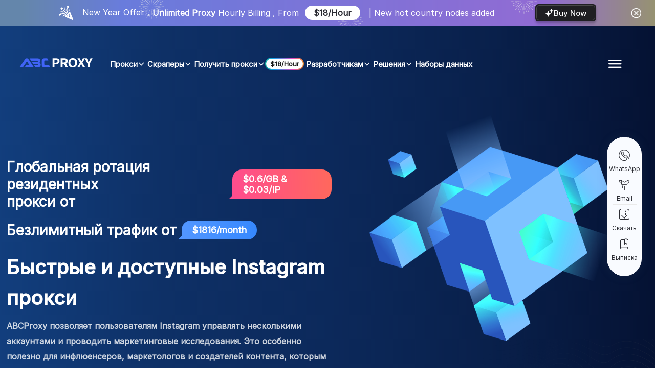

--- FILE ---
content_type: text/html
request_url: https://www.abcproxy.com/ru/social-media/instagram-proxies.html
body_size: 34261
content:
<!DOCTYPE html><html lang="ru"><head>
    <meta charset="utf-8">
    <link rel="shortcut icon" href="/favicon.ico">
    <link rel="canonical" href="https://www.abcproxy.com/social-media/instagram-proxies.html">
    <title>
      Лучший Instagram провайдер прокси – Instagram Резидентный IP-прокси |
      ABCProxy.com
    </title>
    <meta name="keywords" content="купить  Instagram  частный прокси, купить  Instagram  прокси-бот,  Instagram  прокси-сайт, лучшие  Instagram  прокси
">
    <meta name="description" content="Найдите лучший &nbsp;  Instagram  &nbsp;прокси на ABCProxy! Точно позиционированный и чистый домашний IP-прокси-сервис за рубежом, получайте новейшие бизнес-данные и приобретайте самый быстрый прокси-сервер &nbsp;  Instagram ！
      ">
    <meta name="viewport" content="width=device-width,initial-scale=1.0">

    <script src="//bat.bing.com/bat.js" async="" type="ed96519bbb1d59bf1d04c7bf-text/javascript"></script><script async="" src="https://static.woopra.com/js/w.js" type="ed96519bbb1d59bf1d04c7bf-text/javascript"></script><script src="/js/GoogleBid.js?v=20260107173617" defer="" type="ed96519bbb1d59bf1d04c7bf-text/javascript"></script>
    <link rel="stylesheet" href="/css/base.css?v=20260107173617">
    <link rel="stylesheet" href="/css/en/static/footer.css?v=20260107173617">
    <link rel="stylesheet" href="/css/promotion/facebook.css?v=20260107173617">
    <script src="/js/jquery.js" type="ed96519bbb1d59bf1d04c7bf-text/javascript"></script>
    <script src="/js/base.js?v=20260107173617" type="ed96519bbb1d59bf1d04c7bf-text/javascript"></script>
  <link rel="alternate" hreflang="en" href="https://www.abcproxy.com/social-media/instagram-proxies.html"><link rel="alternate" hreflang="x-default" href="https://www.abcproxy.com/social-media/instagram-proxies.html"><link rel="alternate" hreflang="zh" href="https://www.abcproxy.com/zh/social-media/instagram-proxies.html"><link rel="alternate" hreflang="ru" href="https://www.abcproxy.com/ru/social-media/instagram-proxies.html"><link rel="alternate" hreflang="id" href="https://www.abcproxy.com/id/social-media/instagram-proxies.html"><link rel="alternate" hreflang="pt" href="https://www.abcproxy.com/pt/social-media/instagram-proxies.html"><link rel="alternate" hreflang="es" href="https://www.abcproxy.com/es/social-media/instagram-proxies.html"><link rel="alternate" hreflang="ar" href="https://www.abcproxy.com/ar/social-media/instagram-proxies.html"><meta property="og:type" content="website"><meta property="og:site_name" content="ABCProxy"><meta property="og:image" content="https://www.abcproxy.com/img/share_img1.png"><meta property="og:image:secure_url" content="https://www.abcproxy.com/img/share_img1.png"><meta name="twitter:card" content="summary_large_image"><meta name="twitter:image" content="https://www.abcproxy.com/img/tw_share_img.jpg"><meta property="og:title" content="ABCproxy | World-Leading Provider of Residential IP Proxies"><meta property="og:description" content="ABCproxy partners with well-known brands across multiple industries to provide private proxy solutions. Become the most trustworthy partner with top companies."><meta property="og:url" content="https://www.abcproxy.com/"><meta name="twitter:title" content="ABCproxy | World-Leading Provider of Residential IP Proxies"><meta name="twitter:description" content="ABCproxy partners with well-known brands across multiple industries to provide private proxy solutions. Become the most trustworthy partner with top companies."><script type="application/ld+json"> {
      "@context": "http://schema.org",
    "@graph": [
        {
            "@type": "Organization",
            "@id": "https://www.abcproxy.com/",
            "name": "ABCproxy",
            "description": "ABCproxy - World's most cost-effective residential IP proxies. High-quality proxy IPs gives data-driven businesses a strong competitive edge and takes your online activities to new heights!",
            "url": "https://www.abcproxy.com/",
            "logo": "https://www.abcproxy.com/img/Header/logo_c.png?v=1",
            "aggregateRating": {
                "@type": "AggregateRating",
                "ratingValue": 4.8,
                "reviewCount": 1000
            },
            "review": [
                {
                    "@type": "Review",
                    "author": {
                        "@type": "Person",
                        "name": "Standor Roberson"
                    },
                    "reviewBody": "ABCproxy provide affordable and high-quality proxy service. I'm using this IP's from few day's. I like it very much.",
                    "reviewRating": {
                        "@type": "Rating",
                        "ratingValue": 5,
                        "bestRating": 5
                    },
                    "url": "https://www.trustpilot.com/reviews/642717a18223582ac6e12772"
                },
                {
                    "@type": "Review",
                    "author": {
                        "@type": "Person",
                        "name": "Jason John"
                    },
                    "reviewBody": "I'm using this proxy site from few month's. I like it very much. ABCproxy provide affordable and high quality proxy service.",
                    "reviewRating": {
                        "@type": "Rating",
                        "ratingValue": 5,
                        "bestRating": 5
                    },
                    "url": "https://www.trustpilot.com/reviews/644949537a4aea18aad579b2"
                },
                {
                    "@type": "Review",
                    "author": {
                        "@type": "Person",
                        "name": "Robert Genser"
                    },
                    "reviewBody": "It is an absolutely tremendous proxy site. I was using this ABC service last couple of months and had got a good result. Proxies are good. I enjoyed this proxy very much.",
                    "reviewRating": {
                        "@type": "Rating",
                        "ratingValue": 5,
                        "bestRating": 5
                    },
                    "url": "https://www.trustpilot.com/reviews/642eef8bab290eb66037ad30"
                },
                {
                    "@type": "Review",
                    "author": {
                        "@type": "Person",
                        "name": "Alan Alvin"
                    },
                    "reviewBody": "Having this proxy is very safe and secure. If you are looking for a good proxy, then they have also different plans to buy this proxy. All ips are looking good and high quality. I used this proxy where validation were so high. I always do recommend such a proxy like ABC Proxy.",
                    "reviewRating": {
                        "@type": "Rating",
                        "ratingValue": 5,
                        "bestRating": 5
                    },
                    "url": "https://www.trustpilot.com/reviews/6425fc9b77b0d5aaffb22699"
                },
                {
                    "@type": "Review",
                    "author": {
                        "@type": "Person",
                        "name": "Paul Ramirez"
                    },
                    "reviewBody": "Work time will be enjoyable only when you can complete your work well without any problems. I have used many proxies in my work but ABC Proxy has always stood out to me. I am getting very good results using this proxy.",
                    "reviewRating": {
                        "@type": "Rating",
                        "ratingValue": 5,
                        "bestRating": 5
                    },
                    "url": "https://www.trustpilot.com/reviews/643117bc4378e8762b1483df"
                },
                {
                    "@type": "Review",
                    "author": {
                        "@type": "Person",
                        "name": "Leo Williams"
                    },
                    "reviewBody": "Using their service from many days until now. I didn't face any kinds of problem with their service. They provide very good quality of service. Their support response very fast. Very much satisfied with their service.",
                    "reviewRating": {
                        "@type": "Rating",
                        "ratingValue": 5,
                        "bestRating": 5
                    },
                    "url": "https://www.trustpilot.com/reviews/642483c425b0fd3dbba271a1"
                },
                {
                    "@type": "Review",
                    "author": {
                        "@type": "Person",
                        "name": "Lindsy Lab"
                    },
                    "reviewBody": "The ABC Proxy was recommended to me by a friend. I also made the decision to purchase a few proxies. And I'll add that the greatest proxy service is ABC Proxy. The connection is solid and reliable. There are no hiccups in the operations. Among all known proxy stores, the prices are among the lowest. Excellent technical support; prompt responses.",
                    "reviewRating": {
                        "@type": "Rating",
                        "ratingValue": 5,
                        "bestRating": 5
                    },
                    "url": "https://www.trustpilot.com/reviews/651290677d506ad3e80859d1"
                }
            ],
            "sameAs": [
                "https://www.facebook.com/ABCproxyOfficial",
                "https://twitter.com/Tititadta",
                "https://www.youtube.com/@abcproxy916/videos",
                "https://discord.com/invite/tFKRMjTudk"
            ]
        },
        {
            "@type": "Brand",
            "@id": "https://www.abcproxy.com/",
            "name": "ABCproxy",
            "description": "ABCproxy - World's most cost-effective residential IP proxies. High-quality proxy IPs gives data-driven businesses a strong competitive edge and takes your online activities to new heights!",
            "url": "https://www.abcproxy.com/",
            "logo": "https://www.abcproxy.com/img/Header/logo_c.png?v=1",
            "sameAs": [
                "https://www.facebook.com/ABCproxyOfficial",
                "https://twitter.com/Tititadta",
                "https://www.youtube.com/@abcproxy916/videos",
                "https://discord.com/invite/tFKRMjTudk"
            ]
        },
        {
            "@type": "WebSite",
            "@id": "https://www.abcproxy.com/",
            "url": "https://www.abcproxy.com/",
            "name": "ABCproxy | World-Leading Provider of Residential IP Proxies",
            "description": "Access 200M+ real residential IPs from 190+ countries. High availability, city-level targeting, and the most cost-effective rates. Best residential IP proxy solutions.",
            "publisher": {
                "@type": "Organization",
                "name": "ABCproxy"
            }
        },
        {
            "@type": "VideoObject",
            "@id": "https://www.abcproxy.com/",
            "name": "What is ABCproxy",
            "description": "Say goodbye to detection worries and embrace the power of ABCproxy - your trusted provider of quality data collection infrastructure. Easily collect large amounts of e-commerce data or handle large numbers of social media accounts with our residential IP proxy solution.",
            "thumbnailUrl": "https://img.youtube.com/vi/WlyhuTCweMA/maxresdefault.jpg",
            "contentUrl": "https://www.youtube.com/watch?v=WlyhuTCweMA",
            "uploadDate": "2023-11-08"
        },
       {
            "@context": "https://schema.org",
            "@type": "BlogPosting",
            "headline": "ABCproxy Residential IP Proxy Service Review",
            "author": {
                "@type": "Person",
                "name": "ABCproxy"
             },
            "datePublished": "2025-05-10",
            "articleBody": "ABCproxy offers high-quality residential IP proxies that are cost-effective and reliable. With over 200M IPs from 190+ countries, ABCproxy is a leading provider in the industry.",
            "image": "https://source.abcproxy.com/abcproxy/image/20250409/94205238504563%E7%94%BB%E6%9D%BF%201%20%E6%8B%B7%E8%B4%9D%2012.png"
       },
       {
            "@context": "https://schema.org",
            "@type": "Product",
            "name": "ABCproxy Residential IP Proxy",
            "description": "High-quality residential IP proxies for data-driven businesses.",
            "brand": {
                "@type": "Brand",
                "name": "ABCproxy"
       },
            "offers": {
                "@type": "Offer",
                "priceCurrency": "USD",
                "price": 16.5
       },
            "aggregateRating": {
                "@type": "AggregateRating",
                "ratingValue": 4.9,
                "reviewCount": 500
       },
            "image": "https://www.abcproxy.com/product-image.jpg"
       }
    ]
}
  </script><link rel="apple-touch-icon-precomposed" sizes="57x57" href="https://www.abcproxy.com/img/favicon/57x57.png"><link rel="apple-touch-icon-precomposed" sizes="114x114" href="https://www.abcproxy.com/img/favicon/114x114.png"><link rel="apple-touch-icon-precomposed" sizes="72x72" href="https://www.abcproxy.com/img/favicon/72x72.png"><link rel="apple-touch-icon-precomposed" sizes="144x144" href="https://www.abcproxy.com/img/favicon/144x144.png"><link rel="apple-touch-icon-precomposed" sizes="60x60" href="https://www.abcproxy.com/img/favicon/60x60.png"><link rel="apple-touch-icon-precomposed" sizes="120x120" href="https://www.abcproxy.com/img/favicon/120x120.png"><link rel="apple-touch-icon-precomposed" sizes="76x76" href="https://www.abcproxy.com/img/favicon/76x76.png"><link rel="apple-touch-icon-precomposed" sizes="152x152" href="https://www.abcproxy.com/img/favicon/152x152.png"><link rel="icon" type="image/png" sizes="196x196" href="https://www.abcproxy.com/img/favicon/196x196.png"><link rel="icon" type="image/png" sizes="96x96" href="https://www.abcproxy.com/img/favicon/96x96.png"><link rel="icon" type="image/png" sizes="32x32" href="https://www.abcproxy.com/img/favicon/32x32.png"><link rel="icon" type="image/png" sizes="16x16" href="https://www.abcproxy.com/img/favicon/16x16.png"><link rel="icon" type="image/png" sizes="128x128" href="https://www.abcproxy.com/img/favicon/128x128.png"><meta name="application-name" content="&amp;nbsp;"><meta name="msapplication-TileColor" content="#FFFFFF"><meta name="msapplication-TileImage" content="https://www.abcproxy.com/img/favicon/144x144.png"><meta name="msapplication-square70x70logo" content="https://www.abcproxy.com/img/favicon/70x70.png"><meta name="msapplication-square150x150logo" content="https://www.abcproxy.com/img/favicon/150x150.png"><meta name="msapplication-wide310x150logo" content="https://www.abcproxy.com/img/favicon/310x150.png"><meta name="msapplication-square310x310logo" content="https://www.abcproxy.com/img/favicon/310x310.png"><script type="ed96519bbb1d59bf1d04c7bf-text/javascript">
 
      (function (w, d, t, r, u) {
        var f, n, i;
        (w[u] = w[u] || []),
          (f = function () {
            var o = { ti: "187064955", enableAutoSpaTracking: true };
            (o.q = w[u]), (w[u] = new UET(o)), w[u].push("pageLoad");
          }),
          (n = d.createElement(t)),
          (n.src = r),
          (n.async = 1),
          (n.onload = n.onreadystatechange =
            function () {
              var s = this.readyState;
              (s && s !== "loaded" && s !== "complete") ||
                (f(), (n.onload = n.onreadystatechange = null));
            }),
          (i = d.getElementsByTagName(t)[0]),
          i.parentNode.insertBefore(n, i);
      })(window, document, "script", "//bat.bing.com/bat.js", "uetq");

   </script><script type="ed96519bbb1d59bf1d04c7bf-text/javascript">
window.uetq = window.uetq || [];
window.uetq.push('consent',
'default', {
'ad_storage': 'granted'
});
</script><meta name="referrer" content="no-referrer-when-downgrade"><script src="https://bat.bing.com/p/action/187064955.js" type="ed96519bbb1d59bf1d04c7bf-text/javascript" async="" data-ueto="ueto_dc61a0e139"></script></head>

  <body style="padding-top: 50px;">
    <header id="Header"><link rel="stylesheet" href="/css/swiper.css">
<link rel="stylesheet" href="/css/en/static/header.css?v=20260107173617">
<script src="/js/qrcode.min.js" type="ed96519bbb1d59bf1d04c7bf-text/javascript"></script>
<div class="headboxbg headbox_en font-color">
  <div id="gray_header"></div>
  <div class="swiper-header-pop swiper-container">
    <div class="swiper-wrapper">
      <div class="swiper-slide headbox headbox-1">
        <a href="/ru/pricing/unlimited-residential-proxies.html">
          <div class="headbox_img_bg">
            <div class="headbox_img_box">
              <div class="headbox_img_left">
                <img class="headbox_img_1" src="/img/Header/activity/new.svg?v=2" alt="ABCProxy">
                <span class="headbox_img_p2 ">Fresh IPs, Key Regions</span>&nbsp;
                <span class="headbox_img_p3"> (US, DE, GB, CA, etc.)</span>
                <span class="headbox_img_p2 ">.</span>&nbsp;
                <span class="headbox_img_p1">Unlimited Proxies</span>
                <span class="headbox_img_p2 ">, Enhanced Performance.</span>
              </div>

              <div class="headbox_img_right_bg">
                <div class="headbox_img_right">
                  <img src="/img/Header/activity/star-2.svg" alt="star">
                  <span class="headbox_right_p">Try Now</span>
                  <i class="iconfont"></i>
                </div>
              </div>
            </div>
          </div>
        </a>
      </div>
      <div class="swiper-slide headbox headbox-2" id="headbox-bg-change">
        <a href="/ru/pricing/unlimited-residential-proxies.html">
             <div class="headbox_img_bg">
            <div class="headbox_img_box">
              <div class="headbox_img_left">
                <img class="headbox_img_1" src="/img/Header/activity/head.svg?v=4" alt="ABCProxy">
                <!-- <img class="headbox_img_text headbox_img_r" src="/img/Header/activity/text-en.svg?v=3" alt="ABCProxy"> -->
                <span class="headbox_img_p2">New&nbsp;Year&nbsp;Offer，</span>
                <span class="headbox_img_p1">Unlimited&nbsp;Proxy&nbsp;</span>
                <span class="headbox_img_p2">Hourly&nbsp;Billing , From</span>
                <div class="headbox_img_div">
                  <!-- <span class="headbox_div_p1">Save</span> -->
                  &nbsp;<span class="headbox_div_p2">$18/Hour&nbsp;</span>
                  <!-- <span class="headbox_div_p1"> Now！</span> -->
                </div>
                <span class="headbox_img_p2 ">&nbsp;|&nbsp;New&nbsp;hot&nbsp;country&nbsp;nodes&nbsp;added </span>
              </div>

              <div class="headbox_img_right_bg">
                <div class="headbox_img_right">
                  <img src="/img/Header/activity/star.svg?v=2" alt="star">
                  <span class="headbox_right_p">Buy Now</span>
                  <i class="iconfont"></i>
                </div>
              </div>
            </div>
          </div>
        </a>
      </div>
    </div>
    <i class="swiper-header-close iconfont">
      
    </i>
  </div>
  <div class="header">
    <div class="header_flex">
      <div class="header_left">
        <a href="/ru/">
          <img class="logo" src="/img/Header/logo_w.png?v=1" alt="abcproxy logo"></a>
        <div class="typeList">
          <div class="proxy PagePath">
            <div class="color_fff head_full_click head_new_flex">
              <span>Прокси</span>
              <i class="iconfont ar_ic"></i>

              <div class="full_triangle"></div>
            </div>
            <div class="Proxy_box_none head_full_screen">
              <div class="proxy_box head_full_ani">
                <div class="proxy_box_flex">
                  <div class="proxy_box_left">
                    <p class="full_title">
                      <span>Прокси-услуги</span>
                      <i class="iconfont head_full_close"></i>
                    </p>
                    <div class="Proxy_box_html">
                      <a href="/ru/products/residential-proxy.html" class="proxy_op_a" canonical="https://www.abcproxy.com/ru/products/residential-proxy.html">
                        <div class="proxy_op">
                          <div class="proxy_op_img proxy_op_img_1">
                            <img loading="lazy" src="/img/Header/3/proxy-flow.svg" alt="Резидентские прокси">
                          </div>
                          <div class="proxy_op_txt">
                            <p>Резидентские прокси</p>
                            <p>
                              Более 200 млн IP-адресов из реальных
                              интернет-провайдеров, внесенных в белый список.
                              Управление/получение прокси через панель
                              управления.
                            </p>
                          </div>
                        </div>
                      </a>

                      <a href="/ru/products/residential-proxy-socks5.html" class="proxy_op_a" canonical="https://www.abcproxy.com/ru/products/residential-proxy-socks5.html">
                        <div class="proxy_op">
                          <div class="proxy_op_img proxy_op_img_2">
                            <img loading="lazy" src="/img/Header/3/proxy-s5.svg" alt="Socks5 Прокси">
                          </div>
                          <div class="proxy_op_txt">
                            <p>Socks5 Прокси</p>
                            <p>
                              Более 200 млн реальных IP-адресов в 190+ локациях
                            </p>
                          </div>
                        </div>
                      </a>

                      <a href="/ru/products/unlimited-residential-proxies.html" class="proxy_op_a" canonical="https://www.abcproxy.com/ru/products/unlimited-residential-proxies.html">
                        <div class="proxy_op">
                          <div class="proxy_op_img proxy_op_img_3">
                            <img loading="lazy" src="/img/Header/3/proxy-um.svg" alt="Неограниченный прокси-план">
                          </div>
                          <div class="proxy_op_txt">
                            <p>Неограниченный прокси-план</p>
                            <p>
                              Неограниченное использование IP-адресов и трафика,
                              интеллектуальные ротационные резидентные прокси с
                              ИИ
                            </p>
                          </div>
                        </div>
                      </a>

                      <a href="/ru/products/static-residential-proxies.html" class="proxy_op_a" canonical="https://www.abcproxy.com/ru/products/static-residential-proxies.html">
                        <div class="proxy_op">
                          <div class="proxy_op_img proxy_op_img_4">
                            <img loading="lazy" src="/img/Header/3/proxy-st.svg" alt="Статические резидентские прокси">
                          </div>
                          <div class="proxy_op_txt">
                            <p>Статические резидентские прокси</p>
                            <p>
                              Долговременные выделенные прокси, резидентские
                              прокси без ротации
                            </p>
                          </div>
                        </div>
                      </a>

                      <a href="/ru/products/data-center-proxy.html" class="proxy_op_a" canonical="https://www.abcproxy.com/ru/products/data-center-proxy.html">
                        <div class="proxy_op">
                          <div class="proxy_op_img proxy_op_img_5">
                            <img loading="lazy" src="/img/Header/3/proxy-data.svg" alt="Серверные прокси">
                          </div>
                          <div class="proxy_op_txt">
                            <p>Серверные прокси</p>
                            <p>
                              Используйте стабильные, быстрые и мощные
                              дата-центровые IP-адреса (более 700 тыс.) по всему
                              миру.
                            </p>
                          </div>
                        </div>
                      </a>

                      <a href="/ru/products/mobile-proxies.html" class="proxy_op_a" canonical="https://www.abcproxy.com/ru/products/mobile-proxies.html">
                        <div class="proxy_op">
                          <div class="proxy_op_img proxy_op_img_6">
                            <img loading="lazy" src="/img/Header/3/proxy-mobile.svg" alt="Мобильные прокси">
                          </div>
                          <div class="proxy_op_txt">
                            <p>Мобильные прокси</p>
                            <p>
                              Доступ к пулу из 10+ млн этически полученных
                              мобильных IP-адресов с 160+ локациями и 700+ ASN.
                            </p>
                          </div>
                        </div>
                      </a>
                    </div>
                  </div>
                  <div class="proxy_box_right head_Download_box">
                    <p class="full_title">
                      <span>Скачать Socks5 Менеджер</span>
                    </p>

                    <div class="head_Download_item head_Download_item_first">
                      <div class="head_Download_left">
                        <div class="head_Download_icon">
                          <img src="/img/Header/3/down-win.svg" alt="Windows">
                        </div>
                        <a href="/ru/download/windows.html">
                          <div class="Windows_p">
                            <div class="Windows_p_big">
                              <span>Скачать для Windows</span>
                            </div>
                            <div class="Windows_p_small down_pc_v">Windows 2.1.2</div>
                          </div>
                        </a>
                      </div>

                      <div class="head_Download_right">
                        <div class="Windows_line"></div>
                        <a class="down_pc" href="https://www.abcproxy.com/ABC_S5_PROXY_2.1.2.exe" onclick="if (!window.__cfRLUnblockHandlers) return false; Down_btn_stat('pc')" data-cf-modified-ed96519bbb1d59bf1d04c7bf-="">
                          <div class="head_Download_a_icon">
                            <img class="font_hong" src="/img/Header/3/down-icon.svg" alt="скачать">
                            <img class="font_hong_h" src="/img/Header/3/down-icon-h.svg" alt="скачать">
                          </div>
                        </a>
                      </div>
                    </div>

                    <a class="down_pc_beta" href="https://www.abcproxy.com/ABC_S5_PROXY.exe" onclick="if (!window.__cfRLUnblockHandlers) return false; Down_btn_stat('pc')" style="display: none;" data-cf-modified-ed96519bbb1d59bf1d04c7bf-="">
                      <div class="head_Download_item">
                        <div class="head_Download_left">
                          <div class="head_Download_icon">
                            <img src="/img/Header/3/down-win.svg" alt="Windows">
                          </div>

                          <div class="Windows_p">
                            <div class="Windows_p_big">
                              <span> Скачать для Windows (Beta)</span>
                              <div class="Windows_new">НОВОЕ</div>
                            </div>
                            <div class="Windows_p_small down_pc_beta_v">
                              1.4.6
                            </div>
                          </div>
                        </div>
                        <div class="head_Download_right">
                          <div class="Windows_line"></div>
                          <div class="head_Download_a_icon">
                            <img class="font_hong" src="/img/Header/3/down-icon.svg" alt="скачать">
                            <img class="font_hong_h" src="/img/Header/3/down-icon-h.svg" alt="скачать">
                          </div>
                        </div>
                      </div>
                    </a>

                    <div class="head_Download_item head_Download_Android">
                      <div class="head_Download_left">
                        <div class="head_Download_icon">
                          <img src="/img/Header/3/down-android.svg" alt="Android">
                        </div>
                        <a class="down_android" href="https://www.abcproxy.com/ABCProxy_extract.apk">
                          <div class="Windows_p">
                            <div class="Windows_p_big">
                              <span> Скачать для Android</span>
                            </div>
                            <div class="Windows_p_small down_android_v">Android 1.1.0</div>
                          </div>
                        </a>
                      </div>

                      <div class="head_Download_right">
                        <div class="Windows_line"></div>
                        <a class="down_android" href="https://www.abcproxy.com/ABCProxy_extract.apk" onclick="if (!window.__cfRLUnblockHandlers) return false; Down_btn_stat('andriod')" data-cf-modified-ed96519bbb1d59bf1d04c7bf-="">
                          <div class="head_Download_a_icon">
                            <img class="font_hong" src="/img/Header/3/down-icon.svg" alt="скачать">
                            <img class="font_hong_h" src="/img/Header/3/down-icon-h.svg" alt="скачать">
                          </div>
                        </a>
                      </div>

                      <div class="head_qr_Android" id="android_qr" title="https://www.abcproxy.com/ABCProxy_extract.apk"><canvas width="170" height="170" style="display: none;"></canvas><img src="[data-uri]" style="display: block;"></div>
                    </div>

                    <div class="head_Download_item">
                      <div class="head_Download_left">
                        <div class="head_Download_icon">
                          <img src="/img/Header/3/down-mac.svg" alt="Mac">
                        </div>
                        <a href="/ru/download/macos.html">
                          <div class="Windows_p">
                            <div class="Windows_p_big">
                              <span>Скачать для Mac</span>
                            </div>
                            <div class="Windows_p_small down_mac_v">Mac 2.0.5</div>
                          </div>
                        </a>
                      </div>

                      <div class="head_Download_right">
                        <div class="Windows_line"></div>
                        <a class="down_mac" href="https://www.abcproxy.com/Mac_ABCProxy_v2.0.5.dmg" onclick="if (!window.__cfRLUnblockHandlers) return false; Down_btn_stat('mac')" data-cf-modified-ed96519bbb1d59bf1d04c7bf-="">
                          <div class="head_Download_a_icon">
                            <img class="font_hong" src="/img/Header/3/down-icon.svg" alt="скачать">
                            <img class="font_hong_h" src="/img/Header/3/down-icon-h.svg" alt="скачать">
                          </div>
                        </a>
                      </div>
                    </div>

                    <a class="down_mac_beta" href="https://www.abcproxy.com/ABC_S5_PROXY.exe" onclick="if (!window.__cfRLUnblockHandlers) return false; Down_btn_stat('mac')" style="display: none;" data-cf-modified-ed96519bbb1d59bf1d04c7bf-="">
                      <div class="head_Download_item">
                        <div class="head_Download_left">
                          <div class="head_Download_icon">
                            <img src="/img/Header/3/down-mac.svg" alt="Mac">
                          </div>

                          <div class="Windows_p">
                            <div class="Windows_p_big">
                              <span> Скачать для Mac (Beta)</span>
                              <div class="Windows_new">НОВОЕ</div>
                            </div>
                            <div class="Windows_p_small down_mac_beta_v">
                              1.4.6
                            </div>
                          </div>
                        </div>
                        <div class="head_Download_right">
                          <div class="Windows_line"></div>
                          <div class="head_Download_a_icon">
                            <img class="font_hong" src="/img/Header/3/down-icon.svg" alt="скачать">
                            <img class="font_hong_h" src="/img/Header/3/down-icon-h.svg" alt="скачать">
                          </div>
                        </div>
                      </div>
                    </a>

                    <a class="down_linux" href="https://www.abcproxy.com/ABCS5Proxy-1.2.2.deb" onclick="if (!window.__cfRLUnblockHandlers) return false; Down_btn_stat('linux')" data-cf-modified-ed96519bbb1d59bf1d04c7bf-="">
                      <div class="head_Download_item">
                        <div class="head_Download_left">
                          <div class="head_Download_icon">
                            <img src="/img/Header/3/down-linux.svg" alt="Linux">
                          </div>

                          <div class="Windows_p">
                            <div class="Windows_p_big">
                              <span>Скачать для Linux</span>
                            </div>
                            <div class="Windows_p_small down_linux_v">Linux 1.2.2</div>
                          </div>
                        </div>
                        <div class="head_Download_right">
                          <div class="Windows_line"></div>
                          <div class="head_Download_a_icon">
                            <img class="font_hong" src="/img/Header/3/down-icon.svg" alt="скачать">
                            <img class="font_hong_h" src="/img/Header/3/down-icon-h.svg" alt="скачать">
                          </div>
                        </div>
                      </div>
                    </a>

                    <a class="down_linux_wu" href="https://www.abcproxy.com/abcs5proxy" onclick="if (!window.__cfRLUnblockHandlers) return false; Down_btn_stat('linux')" data-cf-modified-ed96519bbb1d59bf1d04c7bf-="">
                      <div class="head_Download_item">
                        <div class="head_Download_left">
                          <div class="head_Download_icon">
                            <img src="/img/Header/3/down-linux.svg" alt="Linux">
                          </div>

                          <div class="Windows_p">
                            <div class="Windows_p_big">
                              <span>Скачать для Linux без графического
                                интерфейса</span>
                            </div>
                            <div class="Windows_p_small down_linux_wu_v">./abcs5proxy --help</div>
                          </div>
                        </div>
                        <div class="head_Download_right">
                          <div class="Windows_line"></div>
                          <div class="head_Download_a_icon">
                            <img class="font_hong" src="/img/Header/3/down-icon.svg" alt="скачать">
                            <img class="font_hong_h" src="/img/Header/3/down-icon-h.svg" alt="скачать">
                          </div>
                        </div>
                      </div>
                    </a>
                  </div>
                </div>
              </div>
            </div>
          </div>

          <!-- <div class="PagePath  header_a_noline">
            <a
              class="color_fff head_full_click head_new_flex"
              href="/ru/products/serp-api.html"
            >
              <span>Serp API</span>
              <div class="head_new_div"><span>NEW</span></div>
            </a>
          </div> -->

          <div class="head_scrapers PagePath">
            <div class="cur_p color_fff head_full_click">
              <span>Скраперы</span>
              <i class="iconfont ar_ic"></i>
              <div class="full_triangle"></div>
            </div>
            <div class="head_scrapers_box head_full_screen">
              <div class="head_scrapers_flex head_full_ani">
                <div class="head_scrapers_farme">
                  <p class="full_title">
                    <span>Скраперы</span>
                  </p>

                  <div class="head_scrapers_op">
                    <div class="head_scrapers_left">
                      <div class="scrapers_item">
                        <div class="scrapers_top">
                          <div class="scrapers_img_box">
                            <div class="scrapers_img">
                              <img src="/img/Center/serp-api/top.png" alt="API">
                            </div>
                          </div>
                        </div>
                        <a href="/ru/products/serp-api.html" class="scrapers_title">
                          Serp API
                        </a>
                        <p class="scrapers_desc">
                          Получайте данные поисковых систем в реальном времени с
                          помощью SERP API
                        </p>

                        <a href="/ru/products/serp-api.html">
                          <button class="head_more_btn btn_ani_white">
                            <span>Подробнее</span>
                            <i class="iconfont"></i>
                          </button>
                        </a>
                      </div>

                      <div class="scrapers_item scrapers_item_top">
                        <div class="scrapers_title">
                          <span>Web Scraper API</span>
                          <div class="head_stay_tuned">
                            <span>Скоро</span>
                          </div>
                        </div>
                        <p class="scrapers_desc">
                          Сбор публичных структурированных данных со всех
                          веб-сайтов
                        </p>
                      </div>
                    </div>

                    <div class="head_scrapers_right">
                      <div class="scrapers_item scrapers_item_first scrapers_item_1">
                        <a href="/ru/products/scraper-api/video-downloader.html">
                          <div class="scrapers_top">
                            <div class="scrapers_img_box">
                              <div class="scrapers_img">
                                <img class="scrapers_img_down" src="/img/Center/video-downloader/top.png" alt="Загрузчик">
                              </div>
                              <p class="scrapers_title">Загрузчик видео</p>
                            </div>

                            <div class="head_hot_new_new">Новое</div>
                          </div>
                          <p class="scrapers_desc">
                            Полностью автоматизированная загрузка видео и аудио
                            данных.
                          </p>
                          <button class="head_more_btn btn_ani_white">
                            <span>Подробнее</span>
                            <i class="iconfont"></i>
                          </button>
                        </a>

                        <a class="scrapers_item_a" href="/ru/products/scraper-api/youtube.html">
                          <span>Youtube</span>
                          <div class="head_hot_new_hot">Популярно</div>
                        </a>
                      </div>

                      <a href="/ru/products/scraper-api/scraping-browser.html">
                        <div class="scrapers_item scrapers_item_stay scrapers_item_2">
                          <div class="scrapers_top">
                            <div class="scrapers_img_box">
                              <div class="scrapers_img">
                                <img class="scrapers_img_scraping" src="/img/Center/scraping-browser/top.png" alt="Скрапинг">
                              </div>
                              <p class="scrapers_title">Браузер для парсинга</p>
                              <div class="head_hot_new_new">Новое</div>
                            </div>
                          </div>
                          <p class="scrapers_desc">
                            Готовый к использованию headless-браузер с защитой
                            от ботов.<span class="stay_tuned_txt">Подробнее &gt;</span>
                          </p>
                        </div>
                      </a>

                      <a href="/ru/products/web-unblocker.html">
                        <div class="scrapers_item scrapers_item_stay scrapers_item_3">
                          <div class="scrapers_top">
                            <div class="scrapers_img_box">
                              <div class="scrapers_img">
                                <img src="/img/Center/overview/locker1.png" alt="API">
                              </div>
                              <p class="scrapers_title">Веб-разблокировщик</p>
                            </div>
                            <div class="head_hot_new_hot">Популярно</div>
                          </div>
                          <p class="scrapers_desc">
                            Имитация поведения реального пользователя для обхода
                            антибот-защиты
                            <span class="stay_tuned_txt">Подробнее &gt;</span>
                          </p>
                        </div>
                      </a>
                    </div>

                    <div class="head_scrapers_right head_scrapers_ai">
                      <div class="scrapers_item scrapers_item_first scrapers_item_1">
                        <a href="/ru/products/ai-copilot.html">
                          <div class="scrapers_top">
                            <div class="scrapers_img_box">
                              <div class="scrapers_img">
                                <img class="scrapers_img_down" src="/img/products/ai-copilot/logo.svg" alt="ai">
                              </div>
                              <p class="scrapers_title">AbcCopilot</p>
                            </div>
                            <img class="scrapers_img_ai" src="/img/products/ai-copilot/ai-icon.svg" alt="ai">
                          </div>
                          <p class="scrapers_desc">
                            Искусственный интеллект для создания запросов на веб-скрапинг и парсинг.
                          </p>
                          <button class="head_more_btn btn_ani_white">
                            <span>Подробнее</span>
                            <i class="iconfont"></i>
                          </button>
                        </a>
                      </div>
                    </div>

                  </div>
                </div>
                <div class="head_scrapers_link_box">
                  <div class="head_scrapers_link">
                    <p class="full_title">
                      <span>Веб-сайты</span>
                    </p>

                    <div class="head_scrapers_href">
                      <a class="head_scrapers_a head_scrapers_a_not" href="/ru/products/scraper-api/youtube.html">
                        <span>Youtube</span>
                        <div class="head_hot_new_new">Новое</div>
                      </a>
                      <a class="head_scrapers_a" href="/ru/products/scraper-api/google.html">Google</a>
                      <a class="head_scrapers_a" href="/ru/products/scraper-api/bing.html">Bing</a>
                      <a class="head_scrapers_a" href="/ru/products/scraper-api/yahoo.html">Yahoo</a>
                      <a class="head_scrapers_a" href="/ru/products/scraper-api/walmart.html">Walmart</a>
                      <a class="head_scrapers_a" href="/ru/products/scraper-api/duckduckgo.html">DuckDuckGo</a>
                      <a class="head_scrapers_a" href="/ru/products/scraper-api/ebay.html">eBay</a>
                      <a class="head_scrapers_a" href="/ru/products/scraper-api/yelp.html">Yelp</a>
                      <a class="head_scrapers_a" href="/ru/ecommerce/amazon-proxies.html">Amazon</a>
                      <a class="head_scrapers_a" href="/ru/social-media/twitter-proxies.html">Twitter</a>
                    </div>
                  </div>

                  <div class="head_scrapers_link">
                    <p class="full_title">
                      <span>Типы</span>
                    </p>
                    <div class="head_scrapers_href">
                      <a class="head_scrapers_a" href="/ru/use-cases/ad-tech.html">Ad Tech</a>
                      <a class="head_scrapers_a" href="/ru/use-cases/sales-ecommerce.html">eCommerce</a>
                    </div>
                  </div>
                </div>
              </div>
            </div>
          </div>

          <!-- class="Pricing_img" -->
          <div class="PagePath header_pric">
            <div class="header_pr color_fff head_full_click">
              <span> Получить прокси</span>
              <i class="iconfont ar_ic"></i>
              <div class="full_triangle"></div>

              <div class="arrip_right">
                <span>$18/Hour</span>
              </div>

              <!-- <img
                loading="lazy"
                class="arrip"
                src="/img/Header/ip.png?v=1.2.4"
                alt="cheap socks5 proxy От $0.03/ip"
              />

          

              <div class="arrip_box arrip_box_en">
                <span>$0.6/GB</span>
              </div> -->
            </div>

            <div class="head_full_screen">
              <div class="header_pric_box head_full_ani">
                <div class="header_pric_box_flex">
                  <div class="header_pric_left">
                    <p class="full_title">
                      <span>Прокси</span>
                      <i class="iconfont head_full_close"></i>
                    </p>
                    <div class="header_pric_flex">
                      <a href="/ru/pricing/residential-proxies.html" canonical="https://www.abcproxy.com/ru/pricing/residential-proxies.html">
                        <div class="header_pric_item">
                          <div class="header_pric_img header_pric_img_1">
                            <img src="/img/Header/3/proxy-flow.svg" alt="Резидентские прокси">
                          </div>
                          <div class="min_pr">
                            <div class="head_pay_title_flex">
                              <p class="head_pay_title_p">
                                Резидентские прокси
                              </p>
                              <div class="head_pay_title_img head_pay_title_residential font-blod">
                                <span>ПОПУЛЯРНО!</span>&nbsp; 45% СКИДКА
                              </div>
                            </div>

                            <p class="head_pay_title_desc">
                              Более 200 млн IP-адресов от реальных
                              интернет-провайдеров. Управление прокси через
                              панель.
                            </p>
                          </div>

                          <div class="ri_pr">
                            <div class="ri_pr_top">
                              <p class="ri_pr_start">От</p>
                              <p class="ri_pr_money">
                                $<span class="big_pr" id="big_rp">0.6</span>/
                                GB
                              </p>
                            </div>
                            <div class="ri_pr_act ri_pr_act_flow">
                              HOT ! 50% OFF
                            </div>
                          </div>
                        </div>
                      </a>

                      <a href="/ru/pricing/residential-socks5-proxies.html" canonical="https://www.abcproxy.com/ru/pricing/residential-socks5-proxies.html">
                        <div class="header_pric_item">
                          <div class="header_pric_img header_pric_img_2">
                            <img src="/img/Header/3/proxy-s5.svg" alt="Socks5 Прокси">
                          </div>
                          <div class="min_pr">
                            <div class="head_pay_title_flex">
                              <p class="head_pay_title_p">Socks5 Прокси</p>
                              <div class="head_pay_title_img head_pay_title_socks5 font-blod">
                                600 IP бесплатно
                              </div>
                            </div>

                            <p class="head_pay_title_desc">
                              Более 200 млн реальных IP-адресов в 190+ локациях
                            </p>
                          </div>
                          <div class="ri_pr">
                            <div class="ri_pr_top">
                              <p class="ri_pr_start">От</p>
                              <p class="ri_pr_money">
                                $<span class="big_pr" id="big_s5">0.03</span>/
                                IP
                              </p>
                            </div>
                            <div class="ri_pr_act ri_pr_act_s5">
                              <del>$0.045/IP</del>
                            </div>
                          </div>
                        </div>
                      </a>

                      <a href="/ru/pricing/unlimited-residential-proxies.html" canonical="https://www.abcproxy.com/ru/pricing/unlimited-residential-proxies.html">
                        <div class="header_pric_item">
                          <div class="header_pric_img header_pric_img_3">
                            <img src="/img/Header/3/proxy-um.svg" alt="Неограниченные">
                          </div>
                          <div class="min_pr">
                            <div class="head_pay_title_flex">
                              <p class="head_pay_title_p">
                                Неограниченный прокси-план
                              </p>
                              <div class="head_pay_title_img head_pay_title_um font-blod">
                                69% СКИДКА
                              </div>
                            </div>

                            <p class="head_pay_title_desc">
                              Неограниченное использование IP-адресов и трафика,
                              интеллектуальные ротационные резидентные прокси с
                              ИИ
                            </p>
                          </div>
                          <div class="ri_pr">
                            <div class="ri_pr_top">
                              <p class="ri_pr_start">От</p>
                              <p class="ri_pr_money">
                                $<span class="big_pr" id="big_um">18</span>/
                                Hour
                              </p>
                            </div>
                            <div class="ri_pr_act ri_pr_act_um"><span>+Hot IPs</span></div>
                          </div>
                        </div>
                      </a>

                      <!-- <a href="/ru/pricing/isp-proxies.html"
                        canonical="https://www.abcproxy.com/ru/pricing/isp-proxies.html">
                        <div class="header_pric_item">
                          <div class="header_pric_img header_pric_img_4">
                            <img src="/img/Header/3/proxy-isp.svg" alt="Ротационные ISP прокси" />
                          </div>
                          <div class="min_pr">
                            <div class="head_pay_title_flex">
                              <p class="head_pay_title_p">
                                Вращающийся ISP-прокси
                              </p>
                            </div>
                            <p class="head_pay_title_desc">
                              Вращающийся ISP-прокси ABCProxy гарантируют
                              длительное время сессии
                            </p>
                          </div>
                          <div class="ri_pr">
                            <div class="ri_pr_top">
                              <p class="ri_pr_start">От</p>
                              <p class="ri_pr_money">
                                $<span class="big_pr" id="big_isp">0.03</span>/
                                GB
                              </p>
                            </div>
                          </div>
                        </div>
                      </a> -->

                      <a href="/ru/pricing/static-residential-proxies.html" canonical="https://www.abcproxy.com/ru/pricing/static-residential-proxies.html">
                        <div class="header_pric_item">
                          <div class="header_pric_img header_pric_img_5">
                            <img src="/img/Header/3/proxy-st.svg" alt="Статические">
                          </div>
                          <div class="min_pr">
                            <div class="head_pay_title_flex">
                              <p class="head_pay_title_p">
                                Статические резидентские прокси
                              </p>
                              <div class="head_pay_title_img head_pay_title_static font-blod">
                                <span>НОВИНКА</span>
                              </div>
                            </div>
                            <p class="head_pay_title_desc">
                              Долговременные выделенные прокси без ротации
                            </p>
                          </div>
                          <div class="ri_pr">
                            <div class="ri_pr_top">
                              <p class="ri_pr_start">От</p>
                              <p class="ri_pr_money">
                                $<span class="big_pr" id="big_st">4.5</span>/MONTH
                              </p>
                            </div>

                            <div class="ri_pr_act ri_pr_act_st">New</div>
                          </div>
                        </div>
                      </a>

                      <a href="/ru/pricing/data-center-proxy.html" canonical="https://www.abcproxy.com/ru/pricing/data-center-proxy.html">
                        <div class="header_pric_item">
                          <div class="header_pric_img header_pric_img_6">
                            <img src="/img/Header/3/proxy-data.svg" alt="Дата-центровые">
                          </div>
                          <div class="min_pr">
                            <div class="head_pay_title_flex">
                              <p class="head_pay_title_p">Серверные прокси</p>
                            </div>
                            <p class="head_pay_title_desc">
                              Используйте стабильные и быстрые дата-центровые
                              IP-адреса (700K+) по всему миру
                            </p>
                          </div>
                          <div class="ri_pr">
                            <div class="ri_pr_top">
                              <p class="ri_pr_start">От</p>
                              <p class="ri_pr_money">
                                $<span class="big_pr" id="big_da">4.5</span>/MONTH
                              </p>
                            </div>
                          </div>
                        </div>
                      </a>

                      <a href="/ru/pricing/mobile-proxies.html" canonical="https://www.abcproxy.com/ru/pricing/mobile-proxies.html">
                        <div class="header_pric_item">
                          <div class="header_pric_img header_pric_img_7">
                            <img src="/img/Header/3/proxy-mobile.svg" alt="Мобильные">
                          </div>
                          <div class="min_pr">
                            <div class="head_pay_title_flex">
                              <p class="head_pay_title_p">Мобильные прокси</p>
                            </div>
                            <p class="head_pay_title_desc">
                              Более 200 млн IP-адресов от реальных
                              интернет-провайдеров. Управление прокси через
                              панель.
                            </p>
                          </div>
                          <div class="ri_pr">
                            <div class="ri_pr_top">
                              <p class="ri_pr_start">От</p>
                              <p class="ri_pr_money">
                                $<span class="big_pr" id="big_mp">1.2</span>/
                                GB
                              </p>
                            </div>
                          </div>
                        </div>
                      </a>
                    </div>
                  </div>

                  <div class="header_pric_right">
                    <p class="full_title">
                      <span>Скраперы</span>
                      <i class="iconfont head_full_close"></i>
                    </p>
                    <a href="/ru/pricing/web-unblocker.html" canonical="https://www.abcproxy.com/ru/pricing/web-unblocker.html">
                      <div class="header_pric_item header_pric_item_first header_pric_item_free">
                        <div class="header_pric_img header_pric_img_8">
                          <img src="/img/Header/3/proxy-unblocker.svg" alt="Веб-разблокировщик">
                        </div>
                        <div class="min_pr">
                          <div class="head_pay_title_flex">
                            <p class="head_pay_title_p">Веб-разблокировщик</p>
                          </div>
                          <p class="head_pay_title_desc">
                            Имитация поведения реального пользователя для обхода
                            антибот-защиты
                          </p>
                        </div>

                        <div class="ri_pr">
                          <div class="ri_pr_top">
                            <p class="ri_pr_start">От</p>
                            <p class="ri_pr_money">
                              $<span class="big_pr" id="big_web_unblock">1.2</span>/GB
                            </p>
                          </div>
                          <div class="header_pric_web">
                            Доступен бесплатный тест
                          </div>
                        </div>
                      </div>
                    </a>

                    <a href="/ru/pricing/serp-api.html" canonical="https://www.abcproxy.com/ru/pricing/serp-api.html">
                      <div class="header_pric_item header_pric_item_free">
                        <div class="header_pric_img header_pric_img_9">
                          <img src="/img/Header/3/proxy-serp.svg" alt="Serp API">
                        </div>

                        <div class="min_pr">
                          <div class="head_pay_title_flex">
                            <p class="head_pay_title_p">Serp API</p>
                          </div>
                          <p class="head_pay_title_desc">
                            Получайте данные поисковых систем в реальном времени
                            с помощью SERP API
                          </p>
                        </div>

                        <div class="ri_pr">
                          <div class="ri_pr_top">
                            <p class="ri_pr_start">От</p>
                            <p class="ri_pr_money">
                              $<span class="big_pr" id="big_serp_api">0.3</span>/1K results
                            </p>
                          </div>
                          <div class="header_pric_web">
                            Доступен бесплатный тест
                          </div>
                        </div>
                      </div>
                    </a>

                    <a href="/ru/pricing/video-downloader.html" style="display: none;" canonical="https://www.abcproxy.com/ru/pricing/video-downloader.html">
                      <div class="header_pric_item">
                        <div class="header_pric_img header_pric_img_10">
                          <img src="/img/Header/3/proxy-downloader.svg" alt="Загрузчик видео">
                        </div>

                        <div class="min_pr">
                          <div class="head_pay_title_flex">
                            <p class="head_pay_title_p">Загрузчик видео</p>
                          </div>
                          <p class="head_pay_title_desc">
                            Полностью автоматизированная загрузка видео и аудио
                            данных
                          </p>
                        </div>

                        <div class="ri_pr">
                          <div class="ri_pr_top">
                            <p class="ri_pr_start">От</p>
                            <p class="ri_pr_money">
                              $<span class="big_pr" id="big_downloader_api">0.07</span>/GB
                            </p>
                          </div>
                        </div>
                      </div>
                    </a>

                    <a href="/ru/pricing/scraping-browser.html" canonical="https://www.abcproxy.com/ru/pricing/scraping-browser.html">
                      <div class="header_pric_item">
                        <div class="header_pric_img header_pric_img_11">
                          <img src="/img/Header/3/proxy-browser.svg" alt="браузер">
                        </div>
                        <div class="min_pr">
                          <div class="head_pay_title_flex">
                            <p class="head_pay_title_p">Браузер для парсинга</p>
                          </div>
                          <p class="head_pay_title_desc">
                            Масштабируемые браузеры для парсинга со встроенным
                            разблокированием и хостингом
                          </p>
                        </div>
                        <div class="ri_pr">
                          <div class="ri_pr_top">
                            <p class="ri_pr_start">От</p>
                            <p class="ri_pr_money">
                              $<span class="big_pr" id="big_scraping_browser_api">2.5</span>/GB
                            </p>
                          </div>
                        </div>
                      </div>
                    </a>
                  </div>
                </div>
              </div>
            </div>
          </div>

          <div class="PagePath head_developers">
            <div class="color_fff head_full_click">
              <span>Разработчикам</span>
              <i class="iconfont ar_ic"></i>
              <div class="full_triangle"></div>
            </div>
            <div class="head_full_screen">
              <div class="head_developers_box head_full_ani">
                <div class="head_developers_flex">
                  <div class="head_developers_docu">
                    <img class="head_docu_img" src="/img/Header/3/docu.svg" alt="Документация">
                    <p class="head_docu_title">Документация</p>
                    <p class="head_docu_desc">
                      Все функции, параметры и детали интеграции с примерами
                      кода на различных языках программирования.
                    </p>
                    <a href="https://docs.abcproxy.com/" rel="noopener noreferrer" target="_blank">
                      <button class="head_more_btn btn_ani_white">
                        <span>Читать документацию</span>
                        <i class="iconfont"></i>
                      </button>
                    </a>
                    <div class="head_docu_line"></div>
                    <div class="head_docu_grid">
                      <a class="head_docu_a" href="https://docs.abcproxy.com/proxies/residential-proxies" rel="noopener noreferrer" target="_blank">
                        Прокси
                      </a>
                      <a class="head_docu_a" href="https://docs.abcproxy.com/advanced-proxy-solutions/web-unblocker" rel="noopener noreferrer" target="_blank">
                        Веб-разблокировщик
                      </a>
                      <a class="head_docu_a" href="https://docs.abcproxy.com/serp-api/get-started" rel="noopener noreferrer" target="_blank">
                        Serp API
                      </a>
                    </div>
                  </div>

                  <div class="head_developers_link">
                    <p class="full_title">
                      <span>Инструменты</span>
                    </p>
                    <div class="head_developers_href">
                      <div class="head_developers_a">
                        <span>Песочница Scraper API</span>
                        <div class="head_stay_tuned">
                          <span>Скоро</span>
                        </div>
                      </div>
                    </div>

                    <p class="full_title head_developers_full">
                      <span>Ресурсы</span>
                    </p>

                    <div class="head_developers_href">
                      <a class="head_developers_a" href="/ru/blog/">Блог</a>
                      <a class="head_developers_a" href="https://faq.abcproxy.com/en/" rel="noopener noreferrer" target="_blank">
                        FAQ
                      </a>
                      <a class="head_developers_a" href="/ru/academic-partnerships/">
                        Академическое партнерство
                      </a>
                      <a class="head_developers_a" href="/ru/partner-program.html">
                        Партнерская программа
                      </a>
                      <a class="head_developers_a" href="/ru/affiliate-program.html">
                        Аффилиатная программа
                      </a>
                      <a class="head_developers_a" href="https://www.youtube.com/@abcproxy916/videos" rel="noopener noreferrer" target="_blank">
                        Видеоуроки
                      </a>
                      <a class="head_developers_a" href="/ru/locations.html">
                        Локации
                      </a>
                    </div>
                  </div>

                  <div class="head_developers_addons">
                    <p class="full_title">
                      <span>Дополнения</span>
                    </p>

                    <div class="head_developers_tool">
                      <a href="https://chromewebstore.google.com/u/2/detail/abc-chrome-extension/anpphddpfafpbjoghiiiehgojlmmlejh" rel="noopener noreferrer" target="_blank">
                        <div class="head_tool_item">
                          <div class="head_tool_img">
                            <img src="/img/Header/3/tool-chrome.svg" alt="Chrome">
                          </div>

                          <div class="head_tool_txt">
                            <p class="head_tool_title">
                              Расширение ABCProxy для Chrome
                            </p>
                            <p class="head_tool_desc">
                              Бесплатное расширение для управления прокси,
                              совместимое с любым провайдером.
                            </p>
                          </div>
                        </div>
                      </a>
                      <a href="https://addons.mozilla.org/zh-CN/firefox/addon/abcproxy-extension/" rel="noopener noreferrer" target="_blank">
                        <div class="head_tool_item">
                          <div class="head_tool_img">
                            <img src="/img/Header/3/tool-firefox.svg" alt="Firefox">
                          </div>

                          <div class="head_tool_txt">
                            <p class="head_tool_title">
                              Расширение ABCProxy для Firefox
                            </p>
                            <p class="head_tool_desc">
                              Бесплатное расширение для управления прокси,
                              совместимое с любым провайдером.
                            </p>
                          </div>
                        </div>
                      </a>
                      <a href="/ru/proxy-manager/" target="_blank">
                        <div class="head_tool_item">
                          <div class="head_tool_img">
                            <img src="/img/Header/3/tool-manage.svg" alt="Менеджер">
                          </div>

                          <div class="head_tool_txt">
                            <p class="head_tool_title">Менеджер прокси</p>
                            <p class="head_tool_desc">
                              Управляйте всеми прокси через собственный
                              интерфейс APM от ABCProxy.
                            </p>
                          </div>
                        </div>
                      </a>
                      <a href="/ru/proxy-checker.html" target="_blank">
                        <div class="head_tool_item">
                          <div class="head_tool_img">
                            <img src="/img/Header/3/tool-checker.svg" alt="Проверка">
                          </div>

                          <div class="head_tool_txt">
                            <p class="head_tool_title">Проверка прокси</p>
                            <p class="head_tool_desc">
                              Бесплатный онлайн-инструмент для проверки
                              состояния, типа и страны прокси.
                            </p>
                          </div>
                        </div>
                      </a>
                    </div>
                  </div>
                </div>
              </div>
            </div>
          </div>

          <div class="PagePath head_solutions">
            <span class="color_fff head_full_click">
              <span>Решения</span>
              <i class="iconfont ar_ic"></i>
              <div class="full_triangle"></div>
            </span>
            <div class="head_full_screen">
              <div class="head_solutions_box head_full_ani">
                <div class="head_solutions_flex">
                  <div class="head_solutions_left">
                    <p class="full_title">
                      <span>Прокси</span>
                    </p>

                    <div class="head_solutions_grid">
                      <a href="/ru/other-proxies/ai-proxy.html">
                        <div class="head_solutions_item">
                          <div class="head_solutions_img">
                            <img src="/img/Header/3/solutions-1.svg" alt="ИИ">
                          </div>
                          <div class="head_solutions_txt">
                            <p class="head_solutions_title">Разработка ИИ</p>
                            <p class="head_solutions_desc">
                              Получение крупномасштабных мультимодальных
                              веб-данных для машинного обучения
                            </p>
                          </div>
                        </div>
                      </a>
                      <a href="/ru/use-cases/sales-ecommerce.html">
                        <div class="head_solutions_item">
                          <div class="head_solutions_img">
                            <img src="/img/Header/3/solutions-2.svg" alt="Продажи">
                          </div>
                          <div class="head_solutions_txt">
                            <p class="head_solutions_title">
                              Продажи и E-commerce
                            </p>
                            <p class="head_solutions_desc">
                              Сбор данных о ценах на все товары в интернете для
                              получения и поддержания конкурентного преимущества
                            </p>
                          </div>
                        </div>
                      </a>
                      <a href="/ru/use-cases/threat-intelligence.html">
                        <div class="head_solutions_item">
                          <div class="head_solutions_img">
                            <img src="/img/Header/3/solutions-3.svg" alt="Угрозы">
                          </div>
                          <div class="head_solutions_txt">
                            <p class="head_solutions_title">Мониторинг угроз</p>
                            <p class="head_solutions_desc">
                              Получение данных в реальном времени и доступ к
                              различным геолокациям по всему миру.
                            </p>
                          </div>
                        </div>
                      </a>
                      <a href="/ru/use-cases/copyright-infringement-monitoring.html">
                        <div class="head_solutions_item">
                          <div class="head_solutions_img">
                            <img src="/img/Header/3/solutions-4.svg" alt="Авторские права">
                          </div>
                          <div class="head_solutions_txt">
                            <p class="head_solutions_title">
                              Мониторинг нарушений авторских прав
                            </p>
                            <p class="head_solutions_desc">
                              Обнаружение и сбор доказательств для пресечения
                              нарушений авторских прав.
                            </p>
                          </div>
                        </div>
                      </a>
                      <a href="/ru/use-cases/social-media-marketing.html">
                        <div class="head_solutions_item">
                          <div class="head_solutions_img">
                            <img src="/img/Header/3/solutions-5.svg" alt="Соцсети">
                          </div>
                          <div class="head_solutions_txt">
                            <p class="head_solutions_title">
                              Маркетинг в социальных сетях
                            </p>
                            <p class="head_solutions_desc">
                              Доминируйте в своей нише в соцсетях с умными
                              кампаниями, предвосхищайте новые тренды
                            </p>
                          </div>
                        </div>
                      </a>
                      <a href="/ru/use-cases/travel-aggregation.html">
                        <div class="head_solutions_item">
                          <div class="head_solutions_img">
                            <img src="/img/Header/3/solutions-6.svg" alt="Путешествия">
                          </div>
                          <div class="head_solutions_txt">
                            <p class="head_solutions_title">
                              Агрегация цен на путешествия
                            </p>
                            <p class="head_solutions_desc">
                              Получение данных в реальном времени и доступ к
                              различным геолокациям по всему миру.
                            </p>
                          </div>
                        </div>
                      </a>
                    </div>
                  </div>

                  <div class="head_solutions_link">
                    <p class="full_title">
                      <span>По сценариям использования</span>
                    </p>

                    <div class="head_solutions_href">
                      <a class="head_solutions_a" href="/ru/use-cases/market-ressarch.html">
                        Маркетинговые исследования
                      </a>
                      <a class="head_solutions_a" href="/ru/use-cases/serp-seo.html">
                        SERP и SEO
                      </a>
                      <a class="head_solutions_a" href="/ru/use-cases/ad-tech.html">
                        Ad Tech
                      </a>
                      <a class="head_solutions_a head_solutions_a_n" href="/ru/use-cases/">
                        <span>Смотреть все</span>
                        <i class="iconfont"></i>
                      </a>
                    </div>
                  </div>
                </div>
              </div>
            </div>
          </div>

          <div class="PagePath  header_a_noline">
            <a class="color_fff head_full_click head_new_flex" href="/ru/products/datasets.html">
              <span>Наборы данных</span>
            </a>
          </div>



        </div>
      </div>

      <div class="header_right">
        <div class="user_header" style="display: none;">
          <div onclick="if (!window.__cfRLUnblockHandlers) return false; goCenter('dashboard')" class="UserInfo" data-cf-modified-ed96519bbb1d59bf1d04c7bf-="">
            <img src="/img/Header/icon.png" alt="icon">
            <div class="user">
              <p class="user_email color_fff userInfo_email"></p>
              <p class="nickname color_fff userInfo_username"></p>
            </div>
          </div>
          <div class="user_center">
            <div class="cen_mid" onclick="if (!window.__cfRLUnblockHandlers) return false; goCenter('dashboard')" data-cf-modified-ed96519bbb1d59bf1d04c7bf-="">
              Панель приборов
            </div>
            <div class="cen_mid sign_out" onclick="if (!window.__cfRLUnblockHandlers) return false; signOut()" data-cf-modified-ed96519bbb1d59bf1d04c7bf-="">
              Выход
            </div>
          </div>
        </div>

        <div class="now_user" style="display: flex;">
          <a href="/ru/login.html" class="Login color_fff">Авторизоваться
          </a>
          <a href="/ru/signup.html">
            <div class="SignUp">Зарегистрироваться</div>
          </a>
        </div>

        <div class="head_email_lang">
          <a href="mailto:support@abcproxy.com" class="head_email_lang_a color_fff" target="_blank">Support:support@abcproxy.com</a>
          <div class="new-lang lang_now">
            <div class="new-lang-show color_fff">
              <i class="iconfont new-lang-earth"></i>
              <span>Русский</span>
              <i class="iconfont new-lang-arrow"></i>
            </div>
            <div class="new-lang-farme">
              <div class="new-lang-item " onclick="if (!window.__cfRLUnblockHandlers) return false; changeLang(0)" data-cf-modified-ed96519bbb1d59bf1d04c7bf-="">
                <div class="new-lang-left">
                  <img loading="lazy" src="/img/Header/t_en.png" alt="gb">
                  <p>English</p>
                </div>
                <i class="iconfont"></i>
              </div>
              <div class="new-lang-item " onclick="if (!window.__cfRLUnblockHandlers) return false; changeLang(1)" data-cf-modified-ed96519bbb1d59bf1d04c7bf-="">
                <div class="new-lang-left">
                  <img loading="lazy" src="/img/Header/t_zh.png" alt="cn">
                  <p>繁體中文</p>
                </div>
                <i class="iconfont"></i>
              </div>
              <div class="new-lang-item new-lang-active" onclick="if (!window.__cfRLUnblockHandlers) return false; changeLang(2)" data-cf-modified-ed96519bbb1d59bf1d04c7bf-="">
                <div class="new-lang-left">
                  <img loading="lazy" src="/img/Header/t_ru.png" alt="ru">
                  <p>Русский</p>
                </div>
                <i class="iconfont"></i>
              </div>
              <div class="new-lang-item" onclick="if (!window.__cfRLUnblockHandlers) return false; changeLang(3)" data-cf-modified-ed96519bbb1d59bf1d04c7bf-="">
                <div class="new-lang-left">
                  <img loading="lazy" src="/img/Header/t_id.png" alt="id">
                  <p>Indonesia</p>
                </div>
                <i class="iconfont"></i>
              </div>
              <div class="new-lang-item" onclick="if (!window.__cfRLUnblockHandlers) return false; changeLang(4)" data-cf-modified-ed96519bbb1d59bf1d04c7bf-="">
                <div class="new-lang-left">
                  <img loading="lazy" src="/img/Header/t_pt.png" alt="pt">
                  <p>Português</p>
                </div>
                <i class="iconfont"></i>
              </div>
              <div class="new-lang-item" onclick="if (!window.__cfRLUnblockHandlers) return false; changeLang(5)" data-cf-modified-ed96519bbb1d59bf1d04c7bf-="">
                <div class="new-lang-left">
                  <img loading="lazy" src="/img/Center/flag/es.svg" alt="es">
                  <p>Español</p>
                </div>
                <i class="iconfont"></i>
              </div>
              <div class="new-lang-item" onclick="if (!window.__cfRLUnblockHandlers) return false; changeLang(6)" data-cf-modified-ed96519bbb1d59bf1d04c7bf-="">
                <div class="new-lang-left">
                  <img loading="lazy" src="/img/Center/flag/ae.svg" alt="ar">
                  <p>بالعربية</p>
                </div>
                <i class="iconfont"></i>
              </div>
            </div>

          </div>
        </div>
      </div>

      <div class="head_min">
        <div class="btn_header iconfont page_span" onclick="if (!window.__cfRLUnblockHandlers) return false; showMinheader(1)" data-cf-modified-ed96519bbb1d59bf1d04c7bf-="">
          
        </div>
        <div class="head_html">
          <div class="head_html_header">
            <a href="/ru/">
              <img class="head_html_logo" src="/img/Header/logo_c.png?v=1" alt="abcproxy logo"></a>
            <i class="head_html_close iconfont" onclick="if (!window.__cfRLUnblockHandlers) return false; showMinheader(0)" data-cf-modified-ed96519bbb1d59bf1d04c7bf-=""></i>
          </div>
          <div class="head_html_box">
            <details>
              <summary>
                <span>Прокси</span><i class="iconfont"></i>
              </summary>
              <ul>
                <div class="head_html_title">Прокси</div>
                <a href="/ru/products/residential-proxy-socks5.html">
                  <li>
                    <img loading="lazy" src="/img/Header/head_en/img0.svg" alt="Socks5 Прокси">
                    <p>Socks5 Прокси</p>
                  </li>
                </a>
                <a href="/ru/products/residential-proxy.html">
                  <li>
                    <img loading="lazy" src="/img/Header/head_en/img3.svg" alt="Резидентские прокси">
                    <p>Резидентские прокси</p>
                  </li>
                </a>
                <a href="/ru/products/static-residential-proxies.html">
                  <li>
                    <img loading="lazy" src="/img/Header/head_en/img1.svg" alt="Статические резидентские прокси">
                    <p>Статические резидентские прокси</p>
                  </li>
                </a>
                <a href="/ru/products/data-center-proxy.html">
                  <li>
                    <img loading="lazy" src="/img/Header/head_en/img2.svg" alt="Серверные прокси">
                    <p>Серверные прокси</p>
                  </li>
                </a>
                <a href="/ru/products/unlimited-residential-proxies.html">
                  <li>
                    <img loading="lazy" src="/img/Header/head_en/img5.svg" alt="Неограниченный прокси-план">
                    <p>Неограниченный прокси-план</p>
                  </li>
                </a>
                <a href="/ru/products/mobile-proxies.html">
                  <li>
                    <img loading="lazy" src="/img/Header/head_en/img8.svg" alt="Мобильные прокси">
                    <p>Мобильные прокси</p>
                  </li>
                </a>

                <div class="head_html_title">Менеджер SOCKS5 прокси</div>
                <a class="down_pc" href="https://www.abcproxy.com/ABC_S5_PROXY_2.1.2.exe" onclick="if (!window.__cfRLUnblockHandlers) return false; Down_btn_stat('pc')" data-cf-modified-ed96519bbb1d59bf1d04c7bf-="">
                  <li>
                    <div class="head_html_icon">
                      <i class="iconfont"></i>
                    </div>
                    <p>Скачать для Windows</p>
                  </li>
                </a>

                <a class="down_android" href="https://www.abcproxy.com/ABCProxy_extract.apk" onclick="if (!window.__cfRLUnblockHandlers) return false; Down_btn_stat('android')" data-cf-modified-ed96519bbb1d59bf1d04c7bf-="">
                  <li>
                    <div class="head_html_icon">
                      <i class="iconfont"></i>
                    </div>
                    <p>Скачать для Android</p>
                  </li>
                </a>

                <a class="down_mac" href="https://www.abcproxy.com/Mac_ABCProxy_v2.0.5.dmg" onclick="if (!window.__cfRLUnblockHandlers) return false; Down_btn_stat('mac')" data-cf-modified-ed96519bbb1d59bf1d04c7bf-="">
                  <li>
                    <div class="head_html_icon">
                      <i class="iconfont"></i>
                    </div>
                    <p>Скачать для Mac</p>
                  </li>
                </a>

                <a class="down_linux" href="https://www.abcproxy.com/ABCS5Proxy-1.2.2.deb" onclick="if (!window.__cfRLUnblockHandlers) return false; Down_btn_stat('linux')" data-cf-modified-ed96519bbb1d59bf1d04c7bf-="">
                  <li>
                    <div class="head_html_icon">
                      <i class="iconfont"></i>
                    </div>
                    <p>Скачать для Linux</p>
                  </li>
                </a>

                <a class="down_linux_wu" href="https://www.abcproxy.com/abcs5proxy" onclick="if (!window.__cfRLUnblockHandlers) return false; Down_btn_stat('linux')" data-cf-modified-ed96519bbb1d59bf1d04c7bf-="">
                  <li>
                    <div class="head_html_icon">
                      <i class="iconfont"></i>
                    </div>
                    <p>Скачать для Linux (без интерфейса)</p>
                  </li>
                </a>
              </ul>
            </details>

            <details>
              <summary>
                <span>Скраперы</span><i class="iconfont"></i>
              </summary>
              <ul>
                <div class="head_html_title">Скраперы</div>
                <a href="/ru/products/serp-api.html">
                  <li>
                    <img loading="lazy" src="/img/Center/serp-api/top.png" alt="Serp API">
                    <p>Serp API</p>
                  </li>
                </a>
                <a href="/ru/products/scraper-api/video-downloader.html">
                  <li>
                    <img loading="lazy" src="/img/Center/video-downloader/top.png" alt="Загрузчик видео">
                    <p>Загрузчик видео</p>
                  </li>
                </a>
                <a href="/ru/products/scraper-api/scraping-browser.html">
                  <li>
                    <img loading="lazy" src="/img/Center/scraping-browser/top.png" alt="Браузер для парсинга">
                    <p>Браузер для парсинга</p>
                  </li>
                </a>
                <a href="/ru/products/web-unblocker.html">
                  <li>
                    <img loading="lazy" src="/img/Center/overview/locker1.png" alt="Веб-разблокировщик">
                    <p>Веб-разблокировщик</p>
                  </li>
                </a>
                <a href="/ru/products/ai-copilot.html">
                  <li>
                    <img loading="lazy" src="/img/products/ai-copilot/logo.svg" alt="AbcCopilot">
                    <p>AbcCopilot</p>
                  </li>
                </a>

                <div class="head_html_title">Веб-сайты</div>
                <a href="/ru/products/scraper-api/youtube.html">
                  <li>
                    <p>YouTube</p>
                  </li>
                </a>
                <a href="/ru/products/scraper-api/google.html">
                  <li>
                    <p>Google</p>
                  </li>
                </a>
                <a href="/ru/products/scraper-api/bing.html">
                  <li>
                    <p>Bing</p>
                  </li>
                </a>
                <a href="/ru/products/scraper-api/yahoo.html">
                  <li>
                    <p>Yahoo</p>
                  </li>
                </a>
                <a href="/ru/products/scraper-api/walmart.html">
                  <li>
                    <p>Walmart</p>
                  </li>
                </a>
                <a href="/ru/products/scraper-api/duckduckgo.html">
                  <li>
                    <p>DuckDuckGo</p>
                  </li>
                </a>
                <a href="/ru/products/scraper-api/ebay.html">
                  <li>
                    <p>eBay</p>
                  </li>
                </a>
                <a href="/ru/products/scraper-api/yelp.html">
                  <li>
                    <p>Yelp</p>
                  </li>
                </a>
                <a href="/ru/ecommerce/amazon-proxies.html">
                  <li>
                    <p>Amazon</p>
                  </li>
                </a>
                <a href="/ru/social-media/twitter-proxies.html">
                  <li>
                    <p>Twitter</p>
                  </li>
                </a>

                <div class="head_html_title">Типы</div>
                <a href="/ru/use-cases/ad-tech.html">
                  <li>
                    <p>Ad Tech</p>
                  </li>
                </a>
                <a href="/ru/use-cases/sales-ecommerce.html">
                  <li>
                    <p>eCommerce</p>
                  </li>
                </a>
              </ul>
            </details>

            <details>
              <summary>
                <span>Цены</span><i class="iconfont"></i>
              </summary>
              <ul>
                <div class="head_html_title">Прокси</div>
                <a href="/ru/pricing/residential-socks5-proxies.html">
                  <li>
                    <img loading="lazy" src="/img/Header/head_en/img0.svg" alt="Socks5 Прокси">
                    <p>Socks5 Прокси</p>
                  </li>
                </a>

                <a href="/ru/pricing/residential-proxies.html">
                  <li>
                    <img loading="lazy" src="/img/Header/head_en/img3.svg" alt="Резидентские прокси">
                    <p>Резидентские прокси</p>
                  </li>
                </a>
                <a href="/ru/pricing/data-center-proxy.html">
                  <li>
                    <img loading="lazy" src="/img/Header/head_en/img2.svg" alt="Серверные прокси">
                    <p>Серверные прокси</p>
                  </li>
                </a>
                <a href="/ru/pricing/static-residential-proxies.html">
                  <li>
                    <img loading="lazy" src="/img/Header/head_en/img1.svg" alt="Статические резидентские прокси">
                    <p>Статические резидентские прокси</p>
                  </li>
                </a>
                <!-- <a href="/ru/pricing/isp-proxies.html">
                  <li>
                    <img loading="lazy" src="/img/Header/head_en/img4.svg" alt="Вращающийся ISP-прокси" />
                    <p>Вращающийся ISP-прокси</p>
                  </li>
                </a> -->
                <a href="/ru/pricing/unlimited-residential-proxies.html">
                  <li>
                    <img loading="lazy" src="/img/Header/head_en/img5.svg" alt="Неограниченный прокси-план">
                    <p>Неограниченный прокси-план</p>
                  </li>
                </a>
                <a href="/ru/pricing/mobile-proxies.html">
                  <li>
                    <img loading="lazy" src="/img/Header/head_en/img8.svg" alt="Мобильные прокси">
                    <p>Мобильные прокси</p>
                  </li>
                </a>

                <div class="head_html_title">Скраперы</div>
                <a href="/ru/pricing/web-unblocker.html">
                  <li>
                    <img loading="lazy" src="/img/Header/head_en/img6.svg" alt="Веб-разблокировщик">
                    <p>Веб-разблокировщик</p>
                  </li>
                </a>
                <a href="/ru/pricing/serp-api.html">
                  <li>
                    <img loading="lazy" src="/img/Header/head_en/img7.svg" alt="Serp API">
                    <p>Serp API</p>
                  </li>
                </a>
                <a href="/ru/pricing/video-downloader.html" style="display: none;">
                  <li>
                    <img loading="lazy" src="/img/Header/3/proxy-downloader.svg" alt="Загрузчик видео">
                    <p>Загрузчик видео</p>
                  </li>
                </a>
                <a href="/ru/pricing/scraping-browser.html">
                  <li>
                    <img loading="lazy" src="/img/Header/3/proxy-browser.svg" alt="Браузер для парсинга">
                    <p>Браузер для парсинга</p>
                  </li>
                </a>
              </ul>
            </details>

            <details>
              <summary>
                <span>Разработчики</span><i class="iconfont"></i>
              </summary>
              <ul>
                <div class="head_html_title">Начало работы</div>
                <a href="https://docs.abcproxy.com/" rel="noopener noreferrer" target="_black">
                  <li>
                    <p>Документация</p>
                  </li>
                </a>
                <a href="https://docs.abcproxy.com/proxies/residential-proxies" rel="noopener noreferrer" target="_black">
                  <li>
                    <p>Прокси</p>
                  </li>
                </a>
                <a href="https://docs.abcproxy.com/advanced-proxy-solutions/web-unblocker" rel="noopener noreferrer" target="_black">
                  <li>
                    <p>Веб-разблокировщик</p>
                  </li>
                </a>
                <a href="https://docs.abcproxy.com/serp-api/get-started" rel="noopener noreferrer" target="_black">
                  <li>
                    <p>Serp API</p>
                  </li>
                </a>
                <div class="head_html_title">Инструменты</div>
                <li>
                  <p>Площадка тестирования Scraper API</p>&nbsp;&nbsp;
                  <div class="head_stay_tuned">
                    <span>Скоро</span>
                  </div>
                </li>
                <div class="head_html_title">Ресурсы</div>
                <a href="/ru/blog/">
                  <li>
                    <p>Блог</p>
                  </li>
                </a>
                <a href="https://faq.abcproxy.com" target="_blank">
                  <li>
                    <p>FAQ</p>
                  </li>
                </a>
                <a href="/ru/academic-partnerships/">
                  <li>
                    <p>Академические партнерства</p>
                  </li>
                </a>
                <a href="/ru/partner-program.html">
                  <li>
                    <p>Партнерская программа</p>
                  </li>
                </a>
                <a href="/ru/affiliate-program.html">
                  <li>
                    <p>Партнерская программа</p>
                  </li>
                </a>
                <a href="https://www.youtube.com/@abcproxy916/videos" target="_black">
                  <li>
                    <p>Видеоуроки</p>
                  </li>
                </a>
                <a href="/ru/locations.html">
                  <li>
                    <p>Локации</p>
                  </li>
                </a>
                <div class="head_html_title">Дополнения</div>
                <a href="https://chromewebstore.google.com/u/2/detail/abcproxy-extension/anpphddpfafpbjoghiiiehgojlmmlejh" target="_blank">
                  <li>
                    <p>Расширение ABCProxy для Chrome</p>
                  </li>
                </a>
                <a href="https://addons.mozilla.org/firefox/addon/abcproxy-extension/" target="_blank">
                  <li>
                    <p>Расширение ABCProxy для Firefox</p>
                  </li>
                </a>
                <a href="/ru/proxy-manager/" target="_blank">
                  <li>
                    <p>Менеджер прокси</p>
                  </li>
                </a>
                <a href="/ru/proxy-checker.html" target="_blank">
                  <li>
                    <p>Проверка прокси</p>
                  </li>
                </a>
              </ul>
            </details>

            <details>
              <summary>
                <span>Решения</span><i class="iconfont"></i>
              </summary>
              <ul>
                <div class="head_html_title">Прокси</div>
                <a href="/ru/other-proxies/ai-proxy.html">
                  <li>
                    <p>Разработка ИИ</p>
                  </li>
                </a>
                <a href="/ru/use-cases/sales-ecommerce.html">
                  <li>
                    <p>Продажи и электронная коммерция</p>
                  </li>
                </a>
                <a href="/ru/use-cases/threat-intelligence.html">
                  <li>
                    <p>Анализ угроз</p>
                  </li>
                </a>
                <a href="/ru/use-cases/copyright-infringement-monitoring.html">
                  <li>
                    <p>Мониторинг нарушений авторских прав</p>
                  </li>
                </a>
                <a href="/ru/use-cases/social-media-marketing.html">
                  <li>
                    <p>Социальные сети для маркетинга</p>
                  </li>
                </a>
                <a href="/ru/use-cases/travel-aggregation.html">
                  <li>
                    <p>Агрегация цен на путешествия</p>
                  </li>
                </a>

                <div class="head_html_title">По назначению</div>

                <a href="/ru/use-cases/market-ressarch.html">
                  <li>
                    <p>Маркетинговые исследования</p>
                  </li>
                </a>

                <a href="/ru/use-cases/serp-seo.html">
                  <li>
                    <p>SERP и SEO</p>
                  </li>
                </a>

                <a href="/ru/use-cases/ad-tech.html">
                  <li>
                    <p>Ad Tech</p>
                  </li>
                </a>

                <a href="/ru/use-cases/">
                  <li>
                    <p>Все решения</p>
                  </li>
                </a>
              </ul>
            </details>

            <details>
              <summary>
                <a href="/ru/products/datasets.html">
                  <p>Наборы данных</p>
                </a>
              </summary>
            </details>

            <details>
              <summary>
                <span class="header_lang">Русский</span><i class="iconfont"></i>
              </summary>
              <ul>
                <li onclick="if (!window.__cfRLUnblockHandlers) return false; changeLang(0)" data-cf-modified-ed96519bbb1d59bf1d04c7bf-="">English</li>
                <li onclick="if (!window.__cfRLUnblockHandlers) return false; changeLang(1)" data-cf-modified-ed96519bbb1d59bf1d04c7bf-="">繁體中文</li>
                <li onclick="if (!window.__cfRLUnblockHandlers) return false; changeLang(2)" data-cf-modified-ed96519bbb1d59bf1d04c7bf-="">Русский</li>
                <li onclick="if (!window.__cfRLUnblockHandlers) return false; changeLang(3)" data-cf-modified-ed96519bbb1d59bf1d04c7bf-="">Indonesia</li>
                <li onclick="if (!window.__cfRLUnblockHandlers) return false; changeLang(4)" data-cf-modified-ed96519bbb1d59bf1d04c7bf-="">Português</li>
                <li onclick="if (!window.__cfRLUnblockHandlers) return false; changeLang(5)" data-cf-modified-ed96519bbb1d59bf1d04c7bf-="">Español</li>
                <li onclick="if (!window.__cfRLUnblockHandlers) return false; changeLang(6)" data-cf-modified-ed96519bbb1d59bf1d04c7bf-="">بالعربية</li>
              </ul>
            </details>

            <div class="sign_min" style="display: flex;">
              <a href="/ru/login.html">
                <button class="sign_min_login">Login</button>
              </a>
              <a href="/ru/signup.html">
                <button class="sign_min_signup">Sign Up</button>
              </a>
            </div>

            <div class="user_min" onclick="if (!window.__cfRLUnblockHandlers) return false; goCenter('dashboard')" style="display: none;" data-cf-modified-ed96519bbb1d59bf1d04c7bf-="">
              <img loading="lazy" src="/img/personal/icon.png" alt="icon">
              <div>
                <p class="userInfo_username"></p>
                <p>Mail: <span class="userInfo_email"></span></p>
              </div>
            </div>
          </div>
        </div>
      </div>
    </div>
  </div>
</div>
<!-- <script src="/js/ai.js?v=1.2.21"></script> -->
<script src="/js/swiper.min.js" type="ed96519bbb1d59bf1d04c7bf-text/javascript"></script>
<script src="/js/en/static/header.js?v=20260107173617" type="ed96519bbb1d59bf1d04c7bf-text/javascript"></script></header>

    <div class="top_section">
      <div class="top_wrap">
        <div class="top_left">
          <div class="top_wrap_title">
            <span>
              Глобальная ротация резидентных <br>
              прокси от
            </span>
            <div class="top_wrap_tip">$0.6/GB &amp; $0.03/IP</div>
          </div>

          <div class="top_wrap_title top_wrap_title_2">
            <span>Безлимитный трафик от </span>
            <div class="top_wrap_tip focus_item_um">$1816/month</div>
          </div>

          <h1>Быстрые и доступные Instagram прокси</h1>
          <h3>
            ABCProxy позволяет пользователям Instagram управлять несколькими
            аккаунтами и проводить маркетинговые исследования. Это особенно
            полезно для инфлюенсеров, маркетологов и создателей контента,
            которым необходимо управлять несколькими аккаунтами или получать
            доступ к Instagram из разных географических точек.
          </h3>

          <div class="top_btn_box">
            <button class="btn_All btn_ani_white" onclick="if (!window.__cfRLUnblockHandlers) return false; if (!window.__cfRLUnblockHandlers) return false; goCenter()" data-cf-modified-ed96519bbb1d59bf1d04c7bf-="">
              <span>Начать </span>
            </button>
          </div>
        </div>
        <div class="top_right top_right_ Instagram"></div>
      </div>

      <ul class="w_1450 top_wrap_ul">
        <li>
          <i class="iconfont"></i>
          <span>Более 2 миллиардов домашних IP-ресурсов, соответствующих
            требованиям
          </span>
        </li>
        <li>
          <i class="iconfont"></i>
          <span>Локализованный сетевой IP-прокси в более чем 190 регионах.
          </span>
        </li>
        <li>
          <i class="iconfont"></i>
          <span>Поддерживает антиобнаружение браузеров, эмуляторов, мобильных
            телефонов и т. д.
          </span>
        </li>
        <li>
          <i class="iconfont"></i>
          <span>Сбор необходимых данных в режиме реального времени </span>
        </li>
      </ul>
    </div>

    <div class="What_box w_1280">
      <div class="What_item What_re">
        <div class="What_text">
          <h2>Что такое Instagram？</h2>
          <p>
            Instagram — популярная платформа социальных сетей, в первую очередь
            ориентированная на обмен фотографиями и видео. Пользователи могут
            загружать фотографии и видео, применять фильтры и эффекты и делиться
            ими со своими подписчиками. Instagram также имеет такие функции, как
            Stories, Reels и IGTV для обмена коротким контентом.
          </p>
        </div>

        <div class="What_img What_img_gr">
          <img src="/img/promotion/2-instagram/1.png" alt="What is&nbsp;Instagram">
        </div>
      </div>

      <div class="What_item">
        <div class="What_img What_img_gr">
          <img src="/img/promotion/2-instagram/2.png" alt="Why Buy Instagram Proxies from ABCProxy">
        </div>

        <div class="What_text">
          <h2>Зачем покупать прокси-серверы Instagram у ABCProxy?</h2>

          <p class="What_b">Упростите управление несколькими аккаунтами</p>
          <p>
            Если вам нужно управлять несколькими аккаунтами Instagram для разных
            брендов, ниш или личных целей, ABCproxy позволяет вам легко
            переключаться между ними, не будучи обнаруженными алгоритмами
            Instagram.
          </p>
          <p class="What_b">Гео-таргетинговое управление контентом</p>
          <p>
            Маркетологи и создатели контента Instagram могут использовать
            ABCProxy, чтобы просматривать, как их посты, реклама и истории
            отображаются для пользователей в разных регионах. Это необходимо для
            проверки того, что контент правильно локализован и что
            геотаргетинговые кампании достигают целевой аудитории. Это помогает
            гарантировать эффективность маркетинговых усилий в различных
            географических точках.
          </p>
        </div>
      </div>
    </div>

    <div class="w_1450 security_box">
      <div class="security_item">
        <img src="/img/promotion/s-0.png" alt="promotion">
        <h3 class="security_title">Повышенная безопасность</h3>
        <p class="security_txt">
          Защитите свою конфиденциальность при доступе к Instagram , используя
          реальный IP-адрес ABCproxy, чтобы защитить ваше устройство и личную
          информацию от потенциальных угроз, таких как злонамеренные
          пользователи или кибератаки, нацеленные на пользователей Instagram .
        </p>
      </div>
      <div class="security_item">
        <img src="/img/promotion/s-1.png" alt="promotion">
        <h3 class="security_title">Улучшенная производительность</h3>
        <p class="security_txt">
          В некоторых случаях использование домашнего IP-адреса ABCproxy может
          повысить производительность вашего Instagram просмотра. Подключившись
          к прокси-серверу, расположенному ближе к серверу Instagram , или
          используя сеть прокси-серверов с оптимизированной маршрутизацией, вы
          получите более высокую скорость загрузки и более плавный просмотр.
        </p>
      </div>
      <div class="security_item">
        <img src="/img/promotion/s-2.png" alt="promotion">
        <h3 class="security_title">IP-локализация</h3>
        <p class="security_txt">
          ABCproxy охватывает жилые IP-ресурсы в более чем 190 регионах, помогая
          вам легко запускать рекламные кампании Instagram с использованием
          IP-адресов в целевых городах для возможностей локализованного
          таргетинга.
        </p>
      </div>
    </div>

    <div style="margin-top: 10rem">
      <div class="Pric_a_href">
        <a href="../">Дом </a>
        <i class="iconfont"></i>
        <a href="../pricing.html">Цены </a>
        <i class="iconfont"></i>
        <p>Резидентные прокси</p>
      </div>

      <h2 class="home_h2" style="margin-bottom: 3.75rem">Резидентные прокси</h2>

      <div id="residential_order_view"><link rel="stylesheet" href="/css/en/pricing/residential-proxies-pay-new.css?v=20260107173617">
<ul class="pricing_ul">
  <li><i class="iconfont"></i> Доступ через API</li>
  <li><i class="iconfont"></i>Аутентификация пользователя и пароля</li>
  <li><i class="iconfont"></i> Автоматическая ротация прокси</li>
  <li><i class="iconfont"></i>Протоколы HTTP/HTTPS/SOCKS5</li>
</ul>

<div class="switch_box">
  <div class="switch_type">
    <button class="popu_pay_3 switch_click" onclick="if (!window.__cfRLUnblockHandlers) return false; changeSwitch(3)" data-cf-modified-ed96519bbb1d59bf1d04c7bf-="">
      Общепринятый
    </button>
    <button class="popu_pay_5" onclick="if (!window.__cfRLUnblockHandlers) return false; changeSwitch(5)" data-cf-modified-ed96519bbb1d59bf1d04c7bf-="">
      <span>Предприятие</span>
      <div class="pay_off">$0.6 /GB</div>
    </button>
  </div>
    <img src="/img/Pay/activity/caps.png?v=3" class="switch_pay_img2" alt="activity">
  <img src="/img/Pay/activity/Spider.png?v=2" class="switch_pay_img" alt="activity">
      <div class="switch_pay_cdk">
    <svg xmlns="http://www.w3.org/2000/svg" width="18" height="18" viewBox="0 0 18 18" fill="none">
      <path d="M15.6 3C15.8387 3 16.0676 3.09482 16.2364 3.2636C16.4052 3.43239 16.5 3.66131 16.5 3.9V6.60225C16.5 6.98475 16.26 7.3245 15.9 7.452C15.6255 7.54875 15.4253 7.659 15.2985 7.7835C15.1182 7.96099 14.9797 8.17632 14.8928 8.41391C14.8059 8.6515 14.7729 8.90543 14.7962 9.15733C14.8194 9.40924 14.8983 9.65283 15.0272 9.87051C15.1561 10.0882 15.3318 10.2745 15.5415 10.416C15.6464 10.4825 15.76 10.5343 15.879 10.5697C16.2495 10.6912 16.5 11.0363 16.5 11.4262V14.1C16.5 14.2182 16.4767 14.3352 16.4315 14.4444C16.3863 14.5536 16.32 14.6528 16.2364 14.7364C16.1528 14.82 16.0536 14.8863 15.9444 14.9315C15.8352 14.9767 15.7182 15 15.6 15H2.4C2.28181 15 2.16478 14.9767 2.05558 14.9315C1.94639 14.8863 1.84718 14.82 1.7636 14.7364C1.68003 14.6528 1.61374 14.5536 1.56851 14.4444C1.52328 14.3352 1.5 14.2182 1.5 14.1V11.5845C1.50013 11.3917 1.56215 11.2041 1.67691 11.0493C1.79167 10.8944 1.95313 10.7805 2.1375 10.7242C2.2185 10.6987 2.2875 10.6717 2.34375 10.6432C2.63723 10.4928 2.88507 10.2665 3.0615 9.98786C3.23792 9.70922 3.33651 9.38842 3.34699 9.05878C3.35748 8.72915 3.27949 8.40273 3.12113 8.11344C2.96278 7.82415 2.72983 7.58255 2.4465 7.41375C2.37739 7.37375 2.30455 7.34059 2.229 7.31475L2.1375 7.28475C1.95362 7.22868 1.79252 7.11521 1.6778 6.96094C1.56308 6.80668 1.50077 6.61974 1.5 6.4275V3.9C1.5 3.66131 1.59482 3.43239 1.7636 3.2636C1.93239 3.09482 2.16131 3 2.4 3H15.6ZM11.2485 9.8625H7.0485C6.93951 9.8627 6.83264 9.89257 6.73935 9.94892C6.64606 10.0053 6.56988 10.086 6.519 10.1824C6.46811 10.2787 6.44443 10.3871 6.45051 10.496C6.45659 10.6048 6.49219 10.7099 6.5535 10.8L7.44375 12.105L7.4895 12.162C7.56312 12.2394 7.66186 12.2881 7.76807 12.2993C7.87428 12.3106 7.98104 12.2837 8.06925 12.2235L8.12625 12.1777C8.20352 12.104 8.25206 12.0052 8.26319 11.899C8.27431 11.7928 8.24731 11.6861 8.187 11.598L7.69725 10.8802C7.68941 10.869 7.68483 10.8557 7.68401 10.842C7.68318 10.8283 7.68614 10.8146 7.69257 10.8024C7.69899 10.7903 7.70863 10.7801 7.72044 10.7731C7.73224 10.766 7.74575 10.7624 7.7595 10.7625H11.2485L11.3213 10.7565C11.4327 10.7381 11.5331 10.6785 11.6027 10.5895C11.6722 10.5005 11.7057 10.3886 11.6965 10.276C11.6874 10.1634 11.6362 10.0584 11.5532 9.98181C11.4702 9.90521 11.3614 9.86262 11.2485 9.8625ZM10.5225 5.838C10.4489 5.76081 10.3503 5.71225 10.2443 5.70099C10.1382 5.68972 10.0316 5.71648 9.9435 5.7765L9.8865 5.82225C9.80911 5.89587 9.76044 5.99461 9.74917 6.10082C9.7379 6.20703 9.76478 6.31379 9.825 6.402L10.3147 7.11975C10.3225 7.13099 10.3271 7.14415 10.328 7.15781C10.3288 7.17146 10.3259 7.18509 10.3196 7.19722C10.3133 7.20935 10.3037 7.21951 10.292 7.22661C10.2803 7.23371 10.2669 7.23748 10.2533 7.2375H6.76425L6.69075 7.2435C6.57925 7.26189 6.47875 7.32157 6.40922 7.41066C6.3397 7.49975 6.30624 7.61174 6.3155 7.72437C6.32476 7.837 6.37606 7.94202 6.4592 8.01857C6.54234 8.09511 6.65124 8.13757 6.76425 8.1375H10.9635C11.0725 8.1373 11.1794 8.10743 11.2727 8.05107C11.3659 7.99472 11.4421 7.91403 11.493 7.81765C11.5439 7.72127 11.5676 7.61285 11.5615 7.50403C11.5554 7.39522 11.5198 7.29011 11.4585 7.2L10.5683 5.895L10.5225 5.838Z" fill="#2A2B32"></path>
    </svg>
    <span>Поддержка распространения CDKey</span>
  </div>
</div>

<div class="pay_box pay_Conv Residential_flow" style=""> 
          <div class="pay_farme" data-info="{'basic_flow':5,'create_time':0,'day':'[{\'day\':30,\'price\':\'9\',\'discounted_price\':\'9\',\'default\':1}]','default_day':30,'desc':'First Purchase','discount':0,'discounted_price':9,'flow':5,'give_flow':0,'id':18,'money':10,'money_oll':30,'not_logged_in_day':'[{\'day\':30,\'price\':\'9\',\'discounted_price\':\'9\',\'default\':1}]','not_logged_in_money':9,'pay_types':'','payssion_give':0,'recommend':1,'reward':1,'sort':-1,'status':1,'title':'5 GB','user_type':1,'vc_give_flow':0}">
          <div class="pay_normal pay_act pay_min_act ">
    <div class="pay_pop">
      First Purchase
    </div>
    <div class="pay_item">
      <div class="pay_top">
        <div class="pay_title">
          5 GB
        </div>
        <div class="pay_min_off">
          10% OFF
        </div>
      </div>

      <div class="pay_main">
        <div class="pay_money">$<span class="pay_total">9</span>/месяц.</div>
        <div class="pay_price_unit">
          <p class="pay_price_new">$1.8/GB</p>
          <p class="pay_price_old"><del>$6/GB</del></p>
        </div>
        <div class="pay_tip">
          <img src="/img/Pay/reload.svg">
          Трафик переносится
        </div>
      </div>

      <button class="pay_btn   btn_ani_white " onclick="if (!window.__cfRLUnblockHandlers) return false; topScrollFun(0)" data-cf-modified-ed96519bbb1d59bf1d04c7bf-="">
        <i class="iconfont"></i>
        <span> Заказать сейчас </span>
      </button>
  </div>
    </div>
  </div>
         
          <div class="pay_farme" data-info="{'basic_flow':45,'create_time':0,'day':'[{\'day\':30,\'price\':\'63\',\'discounted_price\':\'63\',\'default\':1}]','default_day':30,'desc':'','discount':0,'discounted_price':63,'flow':45,'give_flow':0,'id':6,'money':70,'money_oll':160,'not_logged_in_day':'[{\'day\':30,\'price\':\'63\',\'discounted_price\':\'63\',\'default\':1}]','not_logged_in_money':63,'pay_types':'','payssion_give':0,'recommend':0,'reward':1,'sort':0,'status':1,'title':'45 GB','user_type':0,'vc_give_flow':0}">
          <div class="pay_normal  pay_min_act ">
    <div class="pay_pop">
      
    </div>
    <div class="pay_item">
      <div class="pay_top">
        <div class="pay_title">
          45 GB
        </div>
        <div class="pay_min_off">
          10% OFF
        </div>
      </div>

      <div class="pay_main">
        <div class="pay_money">$<span class="pay_total">63</span>/месяц.</div>
        <div class="pay_price_unit">
          <p class="pay_price_new">$1.4/GB</p>
          <p class="pay_price_old"><del>$3.56/GB</del></p>
        </div>
        <div class="pay_tip">
          <img src="/img/Pay/reload.svg">
          Трафик переносится
        </div>
      </div>

      <button class="pay_btn   btn_ani_blue " onclick="if (!window.__cfRLUnblockHandlers) return false; topScrollFun(1)" data-cf-modified-ed96519bbb1d59bf1d04c7bf-="">
        <i class="iconfont"></i>
        <span> Заказать сейчас </span>
      </button>
  </div>
    </div>
  </div>
         
          <div class="pay_farme" data-info="{'basic_flow':105,'create_time':0,'day':'[{\'day\':30,\'price\':\'121.5\',\'discounted_price\':\'121.5\',\'default\':1}]','default_day':30,'desc':'Most Popular！','discount':0,'discounted_price':121.5,'flow':105,'give_flow':0,'id':8,'money':135,'money_oll':199.5,'not_logged_in_day':'[{\'day\':30,\'price\':\'121.5\',\'discounted_price\':\'121.5\',\'default\':1}]','not_logged_in_money':121.5,'pay_types':'','payssion_give':0,'recommend':0,'reward':1,'sort':0,'status':1,'title':'105 GB','user_type':0,'vc_give_flow':0}">
          <div class="pay_normal  pay_min_act ">
    <div class="pay_pop">
      Most Popular！
    </div>
    <div class="pay_item">
      <div class="pay_top">
        <div class="pay_title">
          105 GB
        </div>
        <div class="pay_min_off">
          10% OFF
        </div>
      </div>

      <div class="pay_main">
        <div class="pay_money">$<span class="pay_total">121.5</span>/месяц.</div>
        <div class="pay_price_unit">
          <p class="pay_price_new">$1.16/GB</p>
          <p class="pay_price_old"><del>$1.9/GB</del></p>
        </div>
        <div class="pay_tip">
          <img src="/img/Pay/reload.svg">
          Трафик переносится
        </div>
      </div>

      <button class="pay_btn   btn_ani_blue " onclick="if (!window.__cfRLUnblockHandlers) return false; topScrollFun(2)" data-cf-modified-ed96519bbb1d59bf1d04c7bf-="">
        <i class="iconfont"></i>
        <span> Заказать сейчас </span>
      </button>
  </div>
    </div>
  </div>
         
          <div class="pay_farme" data-info="{'basic_flow':300,'create_time':0,'day':'[{\'day\':30,\'price\':\'283.5\',\'discounted_price\':\'283.5\',\'default\':1}]','default_day':30,'desc':'','discount':0,'discounted_price':283.5,'flow':315,'give_flow':15,'id':9,'money':315,'money_oll':600,'not_logged_in_day':'[{\'day\':30,\'price\':\'283.5\',\'discounted_price\':\'283.5\',\'default\':1}]','not_logged_in_money':283.5,'pay_types':'','payssion_give':0,'recommend':0,'reward':1,'sort':0,'status':1,'title':'300 + 15 GB','user_type':0,'vc_give_flow':0}">
          <div class="pay_normal  pay_min_act ">
    <div class="pay_pop">
      
    </div>
    <div class="pay_item">
      <div class="pay_top">
        <div class="pay_title">
          300 + 15 GB
        </div>
        <div class="pay_min_off">
          10% OFF
        </div>
      </div>

      <div class="pay_main">
        <div class="pay_money">$<span class="pay_total">283.5</span>/месяц.</div>
        <div class="pay_price_unit">
          <p class="pay_price_new">$0.9/GB</p>
          <p class="pay_price_old"><del>$1.91/GB</del></p>
        </div>
        <div class="pay_tip">
          <img src="/img/Pay/reload.svg">
          Трафик переносится
        </div>
      </div>

      <button class="pay_btn   btn_ani_blue " onclick="if (!window.__cfRLUnblockHandlers) return false; topScrollFun(3)" data-cf-modified-ed96519bbb1d59bf1d04c7bf-="">
        <i class="iconfont"></i>
        <span> Заказать сейчас </span>
      </button>
  </div>
    </div>
  </div>
         
          <div class="pay_farme" data-info="{'basic_flow':1000,'create_time':0,'day':'[{\'day\':30,\'price\':\'770\',\'discounted_price\':\'770\',\'default\':1}]','default_day':30,'desc':'Hot Sales !','discount':0,'discounted_price':770,'flow':1000,'give_flow':0,'id':12,'money':770,'money_oll':1400,'not_logged_in_day':'[{\'day\':30,\'price\':\'770\',\'discounted_price\':\'770\',\'default\':1}]','not_logged_in_money':770,'pay_types':'','payssion_give':0,'recommend':0,'reward':1,'sort':0,'status':1,'title':'1000 GB','user_type':0,'vc_give_flow':0}">
          <div class="pay_normal  pay_min_act ">
    <div class="pay_pop">
      Hot Sales !
    </div>
    <div class="pay_item">
      <div class="pay_top">
        <div class="pay_title">
          1000 GB
        </div>
        <div class="pay_min_off">
          10% OFF
        </div>
      </div>

      <div class="pay_main">
        <div class="pay_money">$<span class="pay_total">770</span>/месяц.</div>
        <div class="pay_price_unit">
          <p class="pay_price_new">$0.77/GB</p>
          <p class="pay_price_old"><del>$1.4/GB</del></p>
        </div>
        <div class="pay_tip">
          <img src="/img/Pay/reload.svg">
          Трафик переносится
        </div>
      </div>

      <button class="pay_btn   btn_ani_blue " onclick="if (!window.__cfRLUnblockHandlers) return false; topScrollFun(4)" data-cf-modified-ed96519bbb1d59bf1d04c7bf-="">
        <i class="iconfont"></i>
        <span> Заказать сейчас </span>
      </button>
  </div>
    </div>
  </div>
        </div>

<div class="pay_box Enterprise_flow" style="display: none"> 
          <div class="pay_farme" data-info="{'id':26,'name':'2000 GB','money':1760,'flow':2000,'desc':'','status':1,'unit_money':0,'expire_time':30,'discount':0,'title':'2000 GB','money_oll':3000,'vc_give_flow':0,'payssion_give':0,'recommend':0,'reward':1,'pay_types':''}">
          <div class="pay_normal   ">
    <div class="pay_pop">
      
    </div>
    <div class="pay_item">
      <div class="pay_top">
        <div class="pay_title">
          2000 GB
        </div>
        <div class="pay_min_off">
          
        </div>
      </div>

      <div class="pay_main">
        <div class="pay_money">$<span class="pay_total">1760</span>/месяц.</div>
        <div class="pay_price_unit">
          <p class="pay_price_new">$0.88/GB</p>
          <p class="pay_price_old"><del>$1.5/GB</del></p>
        </div>
        <div class="pay_tip">
          <img src="/img/Pay/reload.svg">
          Трафик переносится
        </div>
      </div>

      <button class="pay_btn  btn_ani_blue " onclick="if (!window.__cfRLUnblockHandlers) return false; topScrollFun(0)" data-cf-modified-ed96519bbb1d59bf1d04c7bf-="">
        <i class="iconfont"></i>
        <span> Заказать сейчас </span>
      </button>

    </div>
  </div>

  <div class="pay_item_bg ">  <i class="iconfont"></i>
  <span> Общая сумма ≥ $3000, комиссия за обработку криптовалюты не взимается</span>
  </div>

  </div>
         
          <div class="pay_farme" data-info="{'id':27,'name':'3000 GB','money':2100,'flow':3000,'desc':'Most Popular！','status':1,'unit_money':0,'expire_time':30,'discount':0,'title':'3000 GB','money_oll':4200,'vc_give_flow':0,'payssion_give':0,'recommend':0,'reward':-1,'pay_types':''}">
          <div class="pay_normal  pay_min_act ">
    <div class="pay_pop">
      Most Popular！
    </div>
    <div class="pay_item">
      <div class="pay_top">
        <div class="pay_title">
          3000 GB
        </div>
        <div class="pay_min_off">
          50% OFF
        </div>
      </div>

      <div class="pay_main">
        <div class="pay_money">$<span class="pay_total">2100</span>/месяц.</div>
        <div class="pay_price_unit">
          <p class="pay_price_new">$0.7/GB</p>
          <p class="pay_price_old"><del>$1.4/GB</del></p>
        </div>
        <div class="pay_tip">
          <img src="/img/Pay/reload.svg">
          Трафик переносится
        </div>
      </div>

      <button class="pay_btn  btn_ani_blue " onclick="if (!window.__cfRLUnblockHandlers) return false; topScrollFun(1)" data-cf-modified-ed96519bbb1d59bf1d04c7bf-="">
        <i class="iconfont"></i>
        <span> Заказать сейчас </span>
      </button>

    </div>
  </div>

  <div class="pay_item_bg ">  <i class="iconfont"></i>
  <span> Общая сумма ≥ $3000, комиссия за обработку криптовалюты не взимается</span>
  </div>

  </div>
         
          <div class="pay_farme" data-info="{'id':28,'name':'5000 GB','money':3250,'flow':5000,'desc':'Most Popular！','status':1,'unit_money':0,'expire_time':30,'discount':0,'title':'5000 GB','money_oll':6500,'vc_give_flow':0,'payssion_give':0,'recommend':0,'reward':-1,'pay_types':''}">
          <div class="pay_normal   ">
    <div class="pay_pop">
      Most Popular！
    </div>
    <div class="pay_item">
      <div class="pay_top">
        <div class="pay_title">
          5000 GB
        </div>
        <div class="pay_min_off">
          
        </div>
      </div>

      <div class="pay_main">
        <div class="pay_money">$<span class="pay_total">3250</span>/месяц.</div>
        <div class="pay_price_unit">
          <p class="pay_price_new">$0.65/GB</p>
          <p class="pay_price_old"><del>$1.3/GB</del></p>
        </div>
        <div class="pay_tip">
          <img src="/img/Pay/reload.svg">
          Трафик переносится
        </div>
      </div>

      <button class="pay_btn  btn_ani_blue " onclick="if (!window.__cfRLUnblockHandlers) return false; topScrollFun(2)" data-cf-modified-ed96519bbb1d59bf1d04c7bf-="">
        <i class="iconfont"></i>
        <span> Заказать сейчас </span>
      </button>

    </div>
  </div>

  <div class="pay_item_bg pay_item_bg_show">  <i class="iconfont"></i>
  <span> Общая сумма ≥ $3000, комиссия за обработку криптовалюты не взимается</span>
  </div>

  </div>
         
          <div class="pay_farme" data-info="{'id':29,'name':'10000 GB','money':6000,'flow':10000,'desc':'Best Price','status':1,'unit_money':0,'expire_time':30,'discount':0,'title':'10000 GB','money_oll':12000,'vc_give_flow':0,'payssion_give':0,'recommend':1,'reward':-1,'pay_types':''}">
          <div class="pay_normal pay_act  ">
    <div class="pay_pop">
      Best Price
    </div>
    <div class="pay_item">
      <div class="pay_top">
        <div class="pay_title">
          10000 GB
        </div>
        <div class="pay_min_off">
          
        </div>
      </div>

      <div class="pay_main">
        <div class="pay_money">$<span class="pay_total">6000</span>/месяц.</div>
        <div class="pay_price_unit">
          <p class="pay_price_new">$0.6/GB</p>
          <p class="pay_price_old"><del>$1.2/GB</del></p>
        </div>
        <div class="pay_tip">
          <img src="/img/Pay/reload.svg">
          Трафик переносится
        </div>
      </div>

      <button class="pay_btn  btn_ani_white " onclick="if (!window.__cfRLUnblockHandlers) return false; topScrollFun(3)" data-cf-modified-ed96519bbb1d59bf1d04c7bf-="">
        <i class="iconfont"></i>
        <span> Заказать сейчас </span>
      </button>

    </div>
  </div>

  <div class="pay_item_bg pay_item_bg_show">  <i class="iconfont"></i>
  <span> Общая сумма ≥ $3000, комиссия за обработку криптовалюты не взимается</span>
  </div>

  </div>
         
    <div class="pay_farme pay_ent pay_normal">
    <div class="pay_item">
      <div class="pay_top">
        <p class="pay_ent_title">Предприятие</p> 
      </div>
      <div class="pay_main">
        <p class="pay_ent_name">
         Get a quote
        </p>

        <div class="pay_ent_line"></div>

        <ul class="pay_ent_ul">
          <li>
            <i class="iconfont"></i>
            <span>Unlimited scale</span>
          </li>
          <li>
            <i class="iconfont"></i>
            <span>Premium SLA</span>
          </li>
          <li>
            <i class="iconfont"></i>
            <span>Free Proxy Manager</span>
          </li>
          <li>
            <i class="iconfont"></i>
            <span>Custom price per </span>
          </li>
        </ul>
      </div>
      <button class="pay_btn btn_ani_blue" onclick="if (!window.__cfRLUnblockHandlers) return false; contactUsClose(1)" data-cf-modified-ed96519bbb1d59bf1d04c7bf-="">
        <span>Настроить</span>
      </button>
    </div>
  </div>
    </div>

<div class="pay_box pay_unlimit Unlimit_flow" style="display: none"></div>
<div class="page-loading paypage-loading">
  <div class="p-load">
    <img src="/img/page_loading.gif" alt="loading">
  </div>
</div>
<script src="/js/en/pricing/residential-proxies-pay-new.js?v=20260107173617" type="ed96519bbb1d59bf1d04c7bf-text/javascript"></script>
</div>
    </div>

    <div class="medium_app_box">
      <h2 class="home_h2 home_h2_top">
        ABCproxy предоставляет качественное прокси-сервисное решение для сбора
        данных
      </h2>
      <div class="medium_app w_1280">
        <a href="./facebook-proxies.html">
          <div class="medium_item">Facebook прокси</div></a>
        <a href="./reddit-proxies.html">
          <div class="medium_item">Reddit прокси</div></a>
        <a href="./discord-proxies.html">
          <div class="medium_item">Discord прокси</div></a>
        <a href="./youtube-proxies.html">
          <div class="medium_item">Youtube прокси</div></a>
        <a href="./twitter-proxies.html">
          <div class="medium_item">Twitte прокси</div></a>
        <a href="./instagram-proxies.html">
          <div class="medium_item">Instagram прокси</div></a>
        <a href="./pinterest-proxies.html">
          <div class="medium_item">Pinterest прокси</div></a>
        <a href="./tiktok-proxies.html">
          <div class="medium_item">Tiktok прокси</div></a>
        <a href="../ecommerce/ebay-proxies.html">
          <div class="medium_item">eBay прокси</div></a>
        <a href="../ecommerce/amazon-proxies.html">
          <div class="medium_item">Amazon прокси</div></a>
        <a href="../ecommerce/shopify-proxies.html">
          <div class="medium_item">Shopify прокси</div></a>
        <a href="../ecommerce/walmart-proxies.html">
          <div class="medium_item">Walmart прокси</div></a>
        <a href="../ecommerce/etsy-proxies.html">
          <div class="medium_item">Etsy прокси</div></a>
        <a href="../ecommerce/airbnb-proxies.html">
          <div class="medium_item">Airbnb прокси</div></a>
        <div class="medium_item">Netflix прокси</div>
        <div class="medium_item">Google Ads</div>
        <div class="medium_item">Craigslist прокси</div>
        <div class="medium_item">Wikipedia</div>
      </div>
    </div>

    <div class="two w_1280">
      <h2 class="home_h2" style="margin-bottom: 3.75rem">
        Реальные жилые IP-адреса по всему миру
      </h2>
      <div class="two_list">
        <a href="../location/united-states.html">
          <div class="two_box">
            <div>
              <img src="/img/Center/flag43/us.svg" alt="United States" srcset="">
            </div>
            <div class="two_box_name">Соединенные Штаты</div>
            <div class="two_box_num">4,432,956+ IPs</div>
          </div>
        </a>
        <a href="../location/britain.html">
          <div class="two_box">
            <div>
              <img src="/img/Center/flag43/gb.svg" alt="Great Britain" srcset="">
            </div>
            <div class="two_box_name">Великобритания</div>
            <div class="two_box_num">1,853,032+ IPs</div>
          </div>
        </a>
        <a href="../location/germany.html">
          <div class="two_box">
            <div>
              <img src="/img/Center/flag43/de.svg" alt="Germany" srcset="">
            </div>
            <div class="two_box_name">Германия</div>
            <div class="two_box_num">1,672,947+ IPs</div>
          </div>
        </a>
        <a href="../location/canada.html">
          <div class="two_box">
            <div>
              <img src="/img/Center/flag43/ca.svg" alt="Canada" srcset="">
            </div>
            <div class="two_box_name">Канада</div>
            <div class="two_box_num">85,124+ IPs</div>
          </div>
        </a>
        <a href="../location/australia.html">
          <div class="two_box">
            <div>
              <img src="/img/Center/flag43/au.svg" alt="Australia" srcset="">
            </div>
            <div class="two_box_name">Австралия</div>
            <div class="two_box_num">623,481+ IPs</div>
          </div>
        </a>
        <a href="../location/brazil.html">
          <div class="two_box">
            <div>
              <img src="/img/Center/flag43/br.svg" alt="Brazil" srcset="">
            </div>
            <div class="two_box_name">Бразилия</div>
            <div class="two_box_num">2,352,726+ IPs</div>
          </div>
        </a>
        <a href="../location/france.html">
          <div class="two_box">
            <div>
              <img src="/img/Center/flag43/fr.svg" alt="France" srcset="">
            </div>
            <div class="two_box_name">Франция</div>
            <div class="two_box_num">916,745+ IPs</div>
          </div>
        </a>
        <a href="../location/indonesia.html">
          <div class="two_box">
            <div>
              <img src="/img/Center/flag43/id.svg" alt="Indonesia" srcset="">
            </div>
            <div class="two_box_name">Индонезия</div>
            <div class="two_box_num">2,771,658+ IPs</div>
          </div>
        </a>
        <a href="../location/spain.html">
          <div class="two_box">
            <div>
              <img src="/img/Center/flag43/es.svg" alt="Spain" srcset="">
            </div>
            <div class="two_box_name">Испания</div>
            <div class="two_box_num">857,049+ IPs</div>
          </div>
        </a>
        <a href="../location/japan.html">
          <div class="two_box">
            <div>
              <img src="/img/Center/flag43/jp.svg" alt="Japan" srcset="">
            </div>
            <div class="two_box_name">Япония</div>
            <div class="two_box_num">702,806+ IPs</div>
          </div>
        </a>
        <a href="../location/russia.html">
          <div class="two_box">
            <div>
              <img src="/img/Center/flag43/ru.svg" alt="Russia" srcset="">
            </div>
            <div class="two_box_name">Россия</div>
            <div class="two_box_num">2,706,837+ IPs</div>
          </div>
        </a>
        <a href="../location/south-korea.html">
          <div class="two_box">
            <div>
              <img src="/img/Center/flag43/kr.svg" alt="South Korea" srcset="">
            </div>
            <div class="two_box_name">Южная Корея</div>
            <div class="two_box_num">690,473+ IPs</div>
          </div>
        </a>
      </div>
      <a href="../locations.html">
        <div class="view_all_btn btn_ani_blue">
          <span>Просмотреть все местоположения прокси </span>
          <span class="iconfont"></span>
        </div>
      </a>
    </div>

    
    <div class="w_1280" id="comment_box"><link rel="stylesheet" href="/css/swiper.css">
<link rel="stylesheet" href="/css/basehtml/comment.css?v=20260107173617">
<script src="/js/swiper.min.js" type="ed96519bbb1d59bf1d04c7bf-text/javascript"></script>

<h2 class="comm_h2 home_h2 home_h2_top">Нам доверяют наши клиенты</h2>
<p class="comm_title">
  Мы стремимся создать лучший клиентский опыт для наших ценных партнеров. Мы
  работаем<br>
  каждый день, чтобы завоевать доверие наших клиентов и помочь им добиться
  успеха.
</p>

<div class="w_1280 container_com_box">
  <div class="swiper-container swiper-container_com w_1280" ref="cur">
    <div class="swiper-wrapper">
      <div class="swiper-slide">
        <div class="bg_comment">
          <div class="top_name">
            <img class="icon" src="/img/Comment/1.png" alt="ABCProxy">
            <div class="info_top">
              <div class="star_num">
                <img src="/img/Comment/star.svg?v=2" alt="score">
              </div>
              <p class="name">Ценный покупатель</p>
            </div>
          </div>

          <div class="comment_hr"></div>
          <p class="comment_txt">
            Этот прокси-сайт ABCproxy☺️ действительно является надежным сайтом.
            У меня есть куплено много прокси и все работает исправно. Главное
            это ты получить много прокси с разными IP-адресами страны, например,
            socks5 по дешевке цена😀. Это быстро и безопасно. Мне просто
            понравилось💗💗💗
          </p>
        </div>
        <div class="bg_comment">
          <div class="top_name">
            <img class="icon" src="/img/Comment/2.png" alt="ABCProxy">
            <div class="info_top">
              <div class="star_num">
                <img src="/img/Comment/star.svg?v=2" alt="score">
              </div>
              <p class="name">Бертрам Андерсон</p>
            </div>
          </div>

          <div class="comment_hr"></div>
          <p class="comment_txt">
            Я всегда ищу качественные прокси из-за моей работы. Этот магазин
            предлагает полезные прокси по минимальной цене могу привязать до 3
            айпи на 1 прокси сервер, стабильно работает без банов Инстаграм.
          </p>
        </div>
        <div class="bg_comment">
          <div class="top_name">
            <img class="icon" src="/img/Comment/3.png" alt="ABCProxy">
            <div class="info_top">
              <div class="star_num">
                <img src="/img/Comment/star.svg?v=2" alt="score">
              </div>
              <p class="name">Входящие</p>
            </div>
          </div>

          <div class="comment_hr"></div>
          <p class="comment_txt">
            Я являюсь пользователем ABCproxy с 2022 года, и их прокси-сервис
            очень дешево по сравнению с другими поставщиками услуг общего
            прокси. лучшая вещь о них их поддержка клиентов.
          </p>
        </div>
      </div>

      <div class="swiper-slide">
        <div class="bg_comment">
          <div class="top_name">
            <img class="icon" src="/img/Comment/4.png" alt="ABCProxy">
            <div class="info_top">
              <div class="star_num">
                <img src="/img/Comment/star.svg?v=2" alt="score">
              </div>
              <p class="name">Анна Милле</p>
            </div>
          </div>

          <div class="comment_hr"></div>
          <p class="comment_txt">
            Услуги компании - идеальное решение для меня. я нашел очень здесь
            благоприятные условия, все получилось. Покси быстрые и стабильно, ни
            разу не было сбоев.
          </p>
        </div>
        <div class="bg_comment">
          <div class="top_name">
            <img class="icon" src="/img/Comment/5.png" alt="ABCProxy">
            <div class="info_top">
              <div class="star_num">
                <img src="/img/Comment/star.svg?v=2" alt="score">
              </div>
              <p class="name">Алекса Гроуни</p>
            </div>
          </div>

          <div class="comment_hr"></div>
          <p class="comment_txt">
            Хороший сайт для покупки прокси. Я зарегистрировал анонимного
            бесплатно прокси, зарегистрированные в Казахстане. Вы можете
            оформить заказ на США или любой другой прокси страны.
            Предоставляется бесплатная услуга по проверке адрес в антиспамовой
            базе.
          </p>
        </div>
        <div class="bg_comment">
          <div class="top_name">
            <img class="icon" src="/img/Comment/6.png" alt="ABCProxy">
            <div class="info_top">
              <div class="star_num">
                <img src="/img/Comment/star.svg?v=2" alt="score">
              </div>
              <p class="name">Джон</p>
            </div>
          </div>

          <div class="comment_hr"></div>
          <p class="comment_txt">
            Всем привет. Магазин хороший. Я посмотрел отзывы о нем и решил
            заказать услуги. Главное, чтобы он был честным. сайт привлекает
            низкими и доступными ценами. По цене хорошо Сервисы. Все, что
            предлагает этот магазин, соответствует действительности. я купил
            прокси на несколько дней.
          </p>
        </div>
      </div>

      <div class="swiper-slide">
        <div class="bg_comment">
          <div class="top_name">
            <img class="icon" src="/img/Comment/7.png" alt="ABCProxy">
            <div class="info_top">
              <div class="star_num">
                <img src="/img/Comment/star.svg?v=2" alt="score">
              </div>
              <p class="name">Гуднар Дж.</p>
            </div>
          </div>

          <div class="comment_hr"></div>
          <p class="comment_txt">
            Мы используем ABCproxy для извлечения данных из социальных сетей для
            последние 5 мес. Лучшая поддержка на рынке – у меня было несколько
            вопросов на которые ответили в течение нескольких минут.
            Действительно хорошая скорость и 100% частные прокси. Отличный
            сервис, рекомендую!
          </p>
        </div>
        <div class="bg_comment">
          <div class="top_name">
            <img class="icon" src="/img/Comment/8.png" alt="ABCProxy">
            <div class="info_top">
              <div class="star_num">
                <img src="/img/Comment/star.svg?v=2" alt="score">
              </div>
              <p class="name">Ади Кольц</p>
            </div>
          </div>

          <div class="comment_hr"></div>
          <p class="comment_txt">
            "Я работаю с ABCproxy почти 3 месяца, и у меня никогда не было
            проблем с ними. Я был поражен, когда провел тест скорости и увидел,
            что скорость вверх / вниз идентична моему основному
            интернет-соединению - практически никакой разницы.
          </p>
        </div>
        <div class="bg_comment">
          <div class="top_name">
            <img class="icon" src="/img/Comment/9.png" alt="ABCProxy">
            <div class="info_top">
              <div class="star_num">
                <img src="/img/Comment/star.svg?v=2" alt="score">
              </div>
              <p class="name">Викрам Визетснаг</p>
            </div>
          </div>

          <div class="comment_hr"></div>
          <p class="comment_txt">
            "Эти прокси работают молниеносно. Я лично использовал их в основном
            для Instagram и Facebook и не было никаких проблем. Я также проверил
            их на разные сайты, и они определенно являются девственными
            IP-адресами. Прокси типа это очень редко. Сервис 10/10 Качество
            10/10 Общение 10/10"
          </p>
        </div>
      </div>

      <div class="swiper-slide">
        <div class="bg_comment">
          <div class="top_name">
            <img class="icon" src="/img/Comment/10.png" alt="ABCProxy">
            <div class="info_top">
              <div class="star_num">
                <img src="/img/Comment/star.svg?v=2" alt="score">
              </div>
              <p class="name">Сулеман</p>
            </div>
          </div>

          <div class="comment_hr"></div>
          <p class="comment_txt">
            Отличные прокси, отличная техподдержка — всегда есть кто поговорить,
            чего нет у большинства поставщиков. Я использую прокси для SEO
            инструменты, которые отвечают всем моим потребностям. Действительно
            хорошие доступные быстрые прокси.
          </p>
        </div>
        <div class="bg_comment">
          <div class="top_name">
            <img class="icon" src="/img/Comment/11.png" alt="ABCProxy">
            <div class="info_top">
              <div class="star_num">
                <img src="/img/Comment/star.svg?v=2" alt="score">
              </div>
              <p class="name">Габриэла Ионеску</p>
            </div>
          </div>
          <div class="comment_hr"></div>
          <p class="comment_txt">
            "Отличное решение для прокси, простое в использовании и очень
            профессиональная поддержка клиентов. Спасибо Михаилу за помощь
            выяснить все детали, которые мне нужны. Настоятельно рекомендую !
            5/5"
          </p>
        </div>
        <div class="bg_comment">
          <div class="top_name">
            <img class="icon" src="/img/Comment/12.png" alt="ABCProxy">
            <div class="info_top">
              <div class="star_num">
                <img src="/img/Comment/star.svg?v=2" alt="score">
              </div>
              <p class="name">Пападопулс Никос</p>
            </div>
          </div>

          <div class="comment_hr"></div>
          <p class="comment_txt">
            «Мой любимый агент bright data S5 был закрыт. Я был очень подавлен.
            не мог много работать. Мой друг порекомендовал мне ABCproxy. Потом я
            обнаружил, что этот агент не только делал все для bright data, но и
            персонал по обслуживанию клиентов был более профессиональным».
          </p>
        </div>
      </div>
    </div>

    <img class="comment_Score" src="/img/Comment/Score.svg?v=1" alt="ABCProxy">

    <div class="pagination_bg"></div>

    <div class="swiper-pagination"></div>

    <!-- <div class="swiper-button-prev"></div>
    <div class="swiper-button-next"></div> -->
  </div>
  <div class="swiper-com-page swiper-com-prev" onclick="if (!window.__cfRLUnblockHandlers) return false; changeSwiperCom(0)" data-cf-modified-ed96519bbb1d59bf1d04c7bf-="">
    <i class="iconfont"></i>
  </div>
  <div class="swiper-com-page swiper-com-next" onclick="if (!window.__cfRLUnblockHandlers) return false; changeSwiperCom(1)" data-cf-modified-ed96519bbb1d59bf1d04c7bf-="">
    <i class="iconfont"></i>
  </div>

</div>
<script src="/js/basehtml/comment.js?v=20260107173617" type="ed96519bbb1d59bf1d04c7bf-text/javascript"></script></div>

    <div class="w_1280 lookup_bottom">
      <h2 class="home_h2">Дешевый, безопасный и надежный резидентный прокси</h2>
      <p>
        Более 200 миллионов резидентных IP-адресов <br>
        Цены начинаются от $0.03/IP и $0.6/ GB.
      </p>

      <a href="../pricing.html">
        <button class="btn_ani_white">
          <span>Получить ABCProxy </span>
        </button></a>
    </div>
    <footer id="Footer"><link rel="stylesheet" href="/css/en/static/footer.css?v=20260107173617">
<link rel="stylesheet" href="/css/selectFilter.css?v=20260107173617">

<div class="footer-box-bg">
  <div class="Scaleup_box">
    <h2 class="home_h2">
      Расширьте свой бизнес с помощью ABCProxy
    </h2>

    <div class="btn_All_flex">
      <a href="/ru/pricing.html">
        <button class="btn_All btn_ani_blue">
          <i class="iconfont"></i>
          <span>Купить сейчас </span>
        </button>
      </a>

      <button class="btn_All_t btn_ani_white" onclick="if (!window.__cfRLUnblockHandlers) return false; contactUsClose(1)" data-cf-modified-ed96519bbb1d59bf1d04c7bf-="">
        <span>Контактный отдел продаж</span>
      </button>
    </div>
  </div>

  <div class="Scaleup_box Scaleup_box_web">
    <h2 class="home_h2">
      Разрушьте защитные оковы и разблокируйте <br>
      каждый уголок мира.
    </h2>

    <div class="btn_All_flex">
      <button class="btn_All btn_ani_blue" onclick="if (!window.__cfRLUnblockHandlers) return false; goContactEmail()" data-cf-modified-ed96519bbb1d59bf1d04c7bf-="">
        Свяжитесь с поддержкой для теста​
      </button>


      <button class="btn_All_t btn_ani_white" onclick="if (!window.__cfRLUnblockHandlers) return false; contactUsClose(1)" data-cf-modified-ed96519bbb1d59bf1d04c7bf-="">
         <span>Контактный отдел продаж</span>
      </button>
    </div>

    <div class="Scaleup_box_flex">
      <div class="Scaleup_box_flex_icon">
        <i class="iconfont"></i>
      </div>
      <span>7 дней бесплатной пробной версии </span>
    </div>
  </div>

  <div class="Scaleup_box Scaleup_box_serp">
    <h2 class="home_h2">
      Масштабируйте свой бизнес с <br>
      Serp API
    </h2>

    <div class="btn_All_flex">
      <a href="/ru/pricing/serp-api.html" class="serp-footer-buy">
        <button class="btn_All btn_ani_blue">
          <i class="iconfont"></i>
          <span>Купить сейчас</span>
        </button>
      </a>
      <button class="btn_All btn_ani_blue serp-footer-free" onclick="if (!window.__cfRLUnblockHandlers) return false; goCenterParams('serp-api', 'showSerpApiPop')" data-cf-modified-ed96519bbb1d59bf1d04c7bf-="">
        Бесплатная пробная версия
      </button>

      <button class="btn_All_t btn_ani_white" onclick="if (!window.__cfRLUnblockHandlers) return false; contactUsClose(1)" data-cf-modified-ed96519bbb1d59bf1d04c7bf-=""><span>Контактный отдел продаж</span></button>
    </div>
  </div>

  <section class="hei">
    <div class="footer_right_small">
      <details>
        <summary>
          <span> КОМПАНИЯ </span>
          <i class="iconfont"></i>
        </summary>
        <div>
          <a href="/ru/aboutus.html">О нас </a>
          <a href="/ru/affiliate-program.html">Партнерская программа </a>
          <a href="/ru/partner-program.html">Партнерская программа </a>
          <a href="/ru/partner.html">Сервисные партнеры</a>
          <a href="https://docs.google.com/forms/d/e/1FAIpQLSfb88NikLG34o3VbAMy372CKCxyQsJyUFYvG9xAJrbHnr_29w/viewform?usp=header" target="_blank">Помощь полиции</a>
          <!-- <div class="f_s_link" onclick="openPolice()">Помощь полиции</div> -->
          <a href="/ru/alternative/">Как мы сравниваем</a>
        </div>
      </details>

      <details>
        <summary>
          <span> ПОЛУЧИТЬ ПРОКСИ</span>
          <i class="iconfont"></i>
        </summary>
        <div>
          <a href="/ru/getproxy/api.html">API</a>
          <a href="/ru/getproxy/attestation.html">Пользователь+пароль </a>
          <a class="down_pc" onclick="if (!window.__cfRLUnblockHandlers) return false; Down_btn_stat('pc')" href="https://www.abcproxy.com/ABC_S5_PROXY_2.1.2.exe" data-cf-modified-ed96519bbb1d59bf1d04c7bf-="">Download for
            Windows</a>
          <a class="down_android" href="https://www.abcproxy.com/ABCProxy_extract.apk" onclick="if (!window.__cfRLUnblockHandlers) return false; Down_btn_stat('andriod')" data-cf-modified-ed96519bbb1d59bf1d04c7bf-="">
            Download for Android</a>
          <a class="down_mac" href="https://www.abcproxy.com/Mac_ABCProxy_v2.0.5.dmg" onclick="if (!window.__cfRLUnblockHandlers) return false; Down_btn_stat('mac')" data-cf-modified-ed96519bbb1d59bf1d04c7bf-="">Download
            for Mac</a>
          <a class="down_linux" href="https://www.abcproxy.com/ABCS5Proxy-1.2.2.deb" onclick="if (!window.__cfRLUnblockHandlers) return false; Down_btn_stat('linux')" data-cf-modified-ed96519bbb1d59bf1d04c7bf-="">Download for Linux</a>
        </div>
      </details>

      <details>
        <summary>
          <span> ПРОКСИ-УСЛУГИ </span>
          <i class="iconfont"></i>
        </summary>
        <div>
          <a href="/ru/products/residential-proxy-socks5.html">Socks5 Прокси
          </a>
          <a href="/ru/products/residential-proxy.html">Резидентные прокси </a>
          <a href="/ru/products/static-residential-proxies.html">Статические резидентные прокси
          </a>

          <a href="/ru/locations.html">IP-адреса прокси </a>
          <a href="/ru/use-cases/">Прокси-решения </a>
          <a href="/ru/proxy-checker.html">проверка прокси</a>
          <a href="https://free.abcproxy.com/">Бесплатный агент</a>
          <a href="/ru/tool/ip-lookup.html">Айпи адрес</a>
          <a href="/ru/proxy-manager/">Прокси-менеджер</a>
          <a href="/ru/other-proxies/">Больше прокси</a>
        </div>
      </details>

      <details>
        <summary>
          <span> РАСШИРЕННЫЙ ПРОКСИ</span>
          <i class="iconfont"></i>
        </summary>
        <div>
          <a href="/ru/products/web-unblocker.html" class="footer_flex">
            <span>Веб-разблокировщик</span>
            <div class="footer_New">New</div>
          </a>
        </div>
      </details>

      <details>
        <summary>
          <span> КАК МЫ СРАВНИВАЕМ E</span>
          <i class="iconfont"></i>
        </summary>
        <div>
          <a href="/ru/alternative/luminati-alternative.html">Альтернатива Luminati</a>
          <a href="/ru/alternative/smart-alternative.html">Альтернатива SmartProxy</a>
          <a href="/ru/alternative/oxylabs-alternative.html">Альтернатива Oxylabs
          </a>
          <a href="/ru/alternative/netnut-alternative.html">Альтернатива Netnut</a>

          <a href="/ru/alternative/asocks-alternative.html">
            Альтернатива AsocksProxy
          </a>
          <a href="/ru/alternative/storm-alternative.html">
            Альтернатива StormProxies
          </a>
          <a href="/ru/alternative/iproyal-alternative.html">
            Альтернатива IPRoyal
          </a>
          <a href="/ru/alternative/proxyseller-alternative.html">
            Альтернатива Proxy-Seller
          </a>

          <a href="/ru/alternative/plainproxies-alternative.html">
            Альтернатива PlainProxies</a>
          <a href="/ru/alternative/proxyscrape-alternative.html">
            Альтернатива ProxyScrape</a>
          <a href="/ru/alternative/webshare-alternative.html">
            Альтернатива Webshare</a>
          <a href="/ru/alternative/geonode-alternative.html">
            Альтернатива Geonode
          </a>
          <a href="/ru/alternative/privateproxy-alternative.html">
            Альтернатива PrivateProxy
          </a>

          <a href="/ru/publicity/best-proxy.html">Лучший прокси</a>
        </div>
      </details>

      <details>
        <summary>
          <span> РЕСУРСЫ </span>
          <i class="iconfont"></i>
        </summary>
        <div>
          <a href="https://faq.abcproxy.com" target="_blank">FAQ</a>
          <a href="https://docs.abcproxy.com/">Документация </a>
          <a href="/ru/blog/">Блог </a>
          <!-- <a href="/ru/sdk/">SDK</a> -->
        </div>
      </details>

      <details>
        <summary>
          <span> МЕСТОПОЛОЖЕНИЯ </span>
          <i class="iconfont"></i>
        </summary>
        <div>
          <a href="/ru/location/united-states.html">Соединенные Штаты </a>
          <a href="/ru/location/germany.html">Германия </a>
          <a href="/ru/location/canada.html">Канада </a>
          <a href="/ru/location/japan.html">Япония </a>
          <a href="/ru/location/india.html">Индия </a>
          <a href="/ru/locations.html">Все локации </a>
        </div>
      </details>
    </div>

    <div class="footer_farme">
      <div class="footer_logo_top">
        <img loading="lazy" src="/img/Footer/abc-logo-w.svg" alt="ABC_logo">

        <div class="footer_sel">
          <div class="lh-select">
            <div class="lh-select_k">
              <img src="/img/Footer/earth.svg" alt="earth">
              <span class="lh-select-val">Русский</span>
              <span class="iconfont"></span>
            </div>
            <ul class="lh-select-op">
              <li data-value="0">English</li>
              <li data-value="1">繁體中文</li>
              <li class="op_a" data-value="2">Русский</li>
              <li data-value="3">Indonesia</li>
              <li data-value="4">Português</li>
              <li data-value="5">Español</li>
              <li data-value="6">بالعربية</li>
            </ul>
          </div>
        </div>
      </div>

      <div class="right footer_right_big">
        <div class="right—text">
          <div class="right—text-height">
            <p class="right—title">КОМПАНИЯ</p>
            <a href="/ru/aboutus.html">О нас </a>
            <a href="/ru/affiliate-program.html">Партнерская программа </a>
            <a href="/ru/partner-program.html">Партнерская программа </a>
            <a href="/ru/partner.html">Сервисные партнеры</a>
            <a href="https://docs.google.com/forms/d/e/1FAIpQLSfb88NikLG34o3VbAMy372CKCxyQsJyUFYvG9xAJrbHnr_29w/viewform?usp=header" target="_blank">Помощь полиции</a>
            <!-- <div class="f_a_link" onclick="openPolice()">Помощь полиции</div> -->
            <a href="/ru/alternative/">Как мы сравниваем</a>
          </div>
        </div>

        <div class="right—text">
          <div class="right—text-height">
            <p class="right—title">ПРОКСИ-УСЛУГИ</p>
            <a href="/ru/products/residential-proxy-socks5.html">Socks5 Прокси
            </a>
            <a href="/ru/products/residential-proxy.html">Резидентные прокси
            </a>
            <a href="/ru/products/static-residential-proxies.html">Статические резидентные прокси
            </a>

            <a href="/ru/locations.html">IP-адреса прокси </a>
            <a href="/ru/use-cases/">Прокси-решения </a>
            <a href="/ru/proxy-checker.html">проверка прокси</a>
            <a href="https://free.abcproxy.com/">Бесплатный агент</a>
            <a href="/ru/tool/ip-lookup.html">Айпи адрес</a>
            <a href="/ru/proxy-manager/">Прокси-менеджер</a>
            <a href="/ru/other-proxies/">Больше прокси</a>
          </div>
        </div>

        <div class="right—text">
          <div class="right—text-height">
            <p class="right—title">РАСШИРЕННЫЙ ПРОКСИ</p>
            <a href="/ru/products/serp-api.html">Serp api</a>
            <a href="/ru/products/scraper-api/video-downloader.html" class="footer_flex">
              <span>Загрузчик видео​</span>
              <div class="footer_New">New</div>
            </a>
            <a href="/ru/products/web-unblocker.html"> Веб-разблокировщик </a>
          </div>
        </div>

        <div class="right—text">
          <div class="right—text-height">
            <p class="right—title">ПОЛУЧИТЬ ПРОКСИ</p>
            <a href="/ru/getproxy/api.html">API</a>
            <a href="/ru/getproxy/attestation.html">Пользователь+пароль </a>
            <a class="down_pc" onclick="if (!window.__cfRLUnblockHandlers) return false; Down_btn_stat('pc')" href="https://www.abcproxy.com/ABC_S5_PROXY_2.1.2.exe" data-cf-modified-ed96519bbb1d59bf1d04c7bf-="">Скачать
              для Windows</a>
            <a class="down_android" href="https://www.abcproxy.com/ABCProxy_extract.apk" onclick="if (!window.__cfRLUnblockHandlers) return false; Down_btn_stat('andriod')" data-cf-modified-ed96519bbb1d59bf1d04c7bf-="">Скачать для Android</a>
            <a class="down_mac" href="https://www.abcproxy.com/Mac_ABCProxy_v2.0.5.dmg" onclick="if (!window.__cfRLUnblockHandlers) return false; Down_btn_stat('mac')" data-cf-modified-ed96519bbb1d59bf1d04c7bf-="">Скачать
              для Mac</a>
            <a class="down_linux" href="https://www.abcproxy.com/ABCS5Proxy-1.2.2.deb" onclick="if (!window.__cfRLUnblockHandlers) return false; Down_btn_stat('linux')" data-cf-modified-ed96519bbb1d59bf1d04c7bf-="">Скачать для Linux</a>
          </div>
        </div>

        <div class="right—text">
          <div class="right—text-height">
            <p class="right—title">РЕСУРСЫ</p>
            <a href="https://faq.abcproxy.com" target="_blank">FAQ</a>
            <a href="https://docs.abcproxy.com/">Документация </a>
            <a href="/ru/blog/">Блог </a>
            <!-- <a href="/ru/sdk/">SDK</a> -->
          </div>
        </div>

        <div class="right—text">
          <div class="right—text-height">
            <p class="right—title">МЕСТОПОЛОЖЕНИЯ</p>
            <a href="/ru/location/united-states.html">Соединенные Штаты </a>
            <a href="/ru/location/germany.html">Германия </a>
            <a href="/ru/location/canada.html">Канада </a>
            <a href="/ru/location/japan.html">Япония </a>
            <a href="/ru/location/india.html">Индия </a>
            <a href="/ru/locations.html">Все локации </a>
          </div>
        </div>
      </div>

      <div class="footer_left">
        <div class="footer_left_item">
          <p class="touch">FOLLOW US</p>
          <div class="icon_tt_box">
            <a href="https://www.facebook.com/ABCproxyOfficial" target="_blank" rel="noopener noreferrer">
              <p class="icon_tt">
                <i class="iconfont"></i>
              </p>
            </a>
            <a href="https://twitter.com/Tititadta" target="_blank" rel="noopener noreferrer">
              <p class="icon_tt">
                <i class="iconfont"></i>
              </p>
            </a>
            <a href="https://www.youtube.com/@abcproxy916/videos" target="_blank" rel="noopener noreferrer">
              <p class="icon_tt">
                <i class="iconfont"></i>
              </p>
            </a>
            <a href="https://discord.gg/tFKRMjTudk" target="_blank" rel="noopener noreferrer">
              <p class="icon_tt">
                <i class="iconfont"></i>
              </p>
            </a>
            <a href="https://github.com/ABCproxy/Residential-IP/tree/main" target="_blank" rel="noopener noreferrer">
              <p class="icon_tt">
                <i class="iconfont"></i>
              </p>
            </a>
          </div>
        </div>

        <div class="footer_left_item">
          <p class="touch">СВЯЗАТЬСЯ С НАМИ</p>
          <p class="foot_email">
            <a href="mailto:support@abcproxy.com"><span>Support:</span> support@abcproxy.com
            </a>
          </p>
        </div>

        <div class="footer_left_item footer_left_last">
          <p class="touch">PRINCE LEGEND LIMITED</p>
          <p class="foot_p">
            ROOM 1602，16/F.，THE PHOENIX，23 LUARD ROAD， <br>
            WAN CHAI，HONG KONG
          </p>
        </div>
      </div>

      <div class="foot_bottom">
        <div class="foot_bottom_div">
          <div>
            <a target="_blank" href="https://www.abcproxy.com/privacy-policy.html">политика конфиденциальности
            </a>
            &nbsp;<span>|</span>&nbsp;<a target="_blank" href="/ru/help/user-guide/terms-of-service.html">Условия
              использования </a>&nbsp;<span>|</span>&nbsp;
            <a target="_blank" href="https://www.abcproxy.com/Refund Policy.html">Политика возврата
            </a>
            &nbsp;<span>|</span>&nbsp;
            <a target="_blank" href="https://www.abcproxy.com/ru/help/user-guide/delivery-agreement.html">Соглашение о
              доставке
            </a>
          </div>
          &nbsp;&nbsp;&nbsp;&nbsp;&nbsp;&nbsp;
          <div>
            <p>Поддерживаемые безопасные платежи :</p>
            <img src="/img/PayMethod/visa.png" alt="ABCProxy">
            <img src="/img/PayMethod/vis.png" alt="ABCProxy">
            <img src="/img/PayMethod/zfb.png" alt="ABCProxy">
            <img src="/img/PayMethod/amex.png" alt="ABCProxy">
            <img src="/img/PayMethod/paypal.png" alt="ABCProxy">
          </div>
        </div>

        <p class="foot_bottom_p">
          <span>© 2025 ABCProxy.com. Все права защищены </span>
        </p>
      </div>
    </div>


  </section>
</div>
<div id="contact_us"><link rel="stylesheet" href="/css/en/pricing/contact-us.css?v=20260107173617">

<div class="gray_background gray_contact_us">
  <div class="contact_us_box">
    <div class="contact_us_box_left">
      <p class="font-blod">
        ABCProxy ервер, которому доверяют тысячи компаний с 2018 года. Идеально
        подходит для безопасного доступа к локализованному контенту и
        профессиональных решений для веб-сканирования.
      </p>
      <img src="/img/Pricing/contact_bg.png" alt="contact">
    </div>
    <div class="contact_us_box_right">
      <div class="contact_us_top">
        <p class="contact_us_top_h4">Связаться с нами</p>
        <i class="iconfont" onclick="if (!window.__cfRLUnblockHandlers) return false; contactUsClose(0)" data-cf-modified-ed96519bbb1d59bf1d04c7bf-=""></i>
      </div>

      <div class="contact_us_input_box contact_us_fullName">
        <p class="contact_us_title">Полное имя</p>
        <input class="contact_us_input" onblur="if (!window.__cfRLUnblockHandlers) return false; contactUsFullNameBlur()" oninput="if (!window.__cfRLUnblockHandlers) return false; contactUsFullNameInput()" type="text" data-cf-modified-ed96519bbb1d59bf1d04c7bf-="">
        <p class="contact_us_tip">Необходимый</p>
      </div>

      <div class="contact_us_input_box contact_us_name">
        <p class="contact_us_title">Название компании</p>
        <input class="contact_us_input" type="text" onblur="if (!window.__cfRLUnblockHandlers) return false; contactUsNameBlur()" oninput="if (!window.__cfRLUnblockHandlers) return false; contactUsNameInput()" data-cf-modified-ed96519bbb1d59bf1d04c7bf-="">
        <p class="contact_us_tip">Требуется название компании</p>
      </div>

      <div class="contact_us_input_box contact_us_email">
        <p class="contact_us_title">Адрес электронной почты компании</p>
        <input class="contact_us_input" type="text" onblur="if (!window.__cfRLUnblockHandlers) return false; contactUsEmailBlur()" oninput="if (!window.__cfRLUnblockHandlers) return false; contactUsEmailInput()" data-cf-modified-ed96519bbb1d59bf1d04c7bf-="">
        <p class="contact_us_tip">Ошибка формата электронной почты</p>
      </div>

      <div class="contact_us_input_box contact_us_phone">
        <p class="contact_us_title">Номер телефона.</p>
        <div class="contact_us_input_flex">
          <div class="contact_us_sel">
            <div class="lh-select">
              <div class="lh-select_k">
                <div class="lh-select-val" data-value="1">
                  <div class="phone_sel">
                    <img src="/img/Center/flag43/us.svg" alt="United States">
                    <span>+1</span>
                  </div>
                  <input class="phone_sel_input" type="text" value="" oninput="if (!window.__cfRLUnblockHandlers) return false; changePhoneNum()" data-cf-modified-ed96519bbb1d59bf1d04c7bf-="">
                </div>
                <!-- <span class="iconfont">&#xe610;</span> -->
              </div>
              <ul class="lh-select-op" style="display: none"></ul>
            </div>
          </div>
          <input class="contact_us_input" type="text" onblur="if (!window.__cfRLUnblockHandlers) return false; contactUsPhoneBlur()" oninput="if (!window.__cfRLUnblockHandlers) return false; contactUsPhoneInput()" data-cf-modified-ed96519bbb1d59bf1d04c7bf-="">
        </div>
        <p class="contact_us_tip">Требуется номер телефона</p>
      </div>

      <div class="contact_us_input_box contact_us_addre">
        <textarea class="contact_us_textarea" placeholder="Опишите, пожалуйста, вашу потребность..."></textarea>
      </div>

      <div class="contact_us_bottom">
        <div class="contact_us_bottom_p">
          ABCProxy будет обрабатывать ваши данные, чтобы управлять вашим
          запросом и информировать вас о наших услугах. Для получения
          дополнительной информации посетите наш

          <a href="https://www.abcproxy.com/privacy-policy.html" target="_blank">Политика конфиденциальности.
          </a>
        </div>
        <button class="btn_ani_white" onclick="if (!window.__cfRLUnblockHandlers) return false; sendFeedBackPay()" data-cf-modified-ed96519bbb1d59bf1d04c7bf-="">
          <span>Отправить </span>
        </button>
      </div>
    </div>
  </div>
</div>

<script src="/js/en/pricing/contact-us.js?v=20260107173617" type="ed96519bbb1d59bf1d04c7bf-text/javascript"></script>
</div>
<div id="police_assistance"><link rel="stylesheet" href="/css/basehtml/police_assistance.css?v=20260107173617">
<div class="police_gray">
  <div class="police_box">
    <i class="iconfont police_close" onclick="if (!window.__cfRLUnblockHandlers) return false; closePolice()" data-cf-modified-ed96519bbb1d59bf1d04c7bf-=""> </i>
    <div class="police_left">
      <p class="police_title">ПОМОЩЬ ПОЛИЦИИ</p>
      <img src="/img/basehtml/police/abc.png" alt="POLICE ASSISTANCE">
    </div>

    <div class="police_right">
      <div class="police_farme police_flex">
        <div class="police_item">
          <p class="police_p">Имя</p>
          <input type="text" id="police_f_name" placeholder="Пожалуйста, введите имя
            ">
        </div>
        <div class="police_item">
          <p class="police_p">Фамилия</p>
          <input type="text" id="police_l_name" placeholder="Пожалуйста, введите фамилию
            ">
        </div>
      </div>

      <div class="police_farme">
        <div class="police_item">
          <p class="police_p">Принадлежность к полиции</p>
          <input type="text" id="police_affiliation" placeholder="Пожалуйста, введите принадлежность к полиции
            ">
        </div>
      </div>

      <div class="police_farme">
        <div class="police_item">
          <p class="police_p">Удостоверение личности</p>

          <div class="police_updata">
            <div class="police_updata_box">
              <i class="iconfont police_updata_icon"></i>
              <input type="file" class="police_updata_file" id="police_updata_id" accept="image/jpeg,image/jpg,image/png">
            </div>
            <div class="police_updata_show police_id_show"></div>
          </div>
        </div>
      </div>

      <div class="police_farme">
        <div class="police_item">
          <p class="police_p">Контактная информация</p>
          <input type="text" id="police_information" placeholder="Пожалуйста, введите свою контактную информацию
            ">
        </div>
      </div>

      <div class="police_farme">
        <div class="police_item">
          <p class="police_p">Описание контента</p>
          <div class="police_updata">
            <div class="police_updata_box">
              <i class="iconfont police_updata_icon"></i>
              <input type="file" class="police_updata_file" id="police_updata_desc" accept="image/jpeg,image/jpg,image/png">
            </div>
            <div class="police_updata_show police_desc_show"></div>
          </div>
        </div>
      </div>

      <div class="police_farme">
        <div class="police_item">
          <textarea id="police_description" placeholder="Пожалуйста, введите описание контента
            "></textarea>
        </div>
      </div>

      <div class="police_farme">
        <button class="police_btn" onclick="if (!window.__cfRLUnblockHandlers) return false; submitPolice()" data-cf-modified-ed96519bbb1d59bf1d04c7bf-="">
          <span>Отправить </span>
          <div class="police_cir">
            <i class="iconfont"></i>
          </div>
        </button>
      </div>
    </div>
  </div>
</div>

<script src="/js/basehtml/police_assistance.js?v=20260107173617" type="ed96519bbb1d59bf1d04c7bf-text/javascript"></script>
</div>

<script src="/js/en/static/footer.js?v=20260107173617" type="ed96519bbb1d59bf1d04c7bf-text/javascript"></script></footer>
    <div class="hang_box" id="hang_box"><!-- <img class="caps_hang" src="/img/hangbox/caps.png" alt="ABCProxy"> -->
<link rel="stylesheet" href="/css/basehtml/hang.css?v=20260107173617">
<div class="hang_fixed_box">
  <div class="hang_fixed">
    <div class="hang_hover_box">
      <a href="https://whatsapp.com/channel/0029VanEWBJ8F2p6tU8AzL2i" target="_blank" class="fixed_no_a">
        <div class="fixed_no">
          <div class="hang_fix_icon">
            <i class="iconfont">  </i>
          </div>
          <p class="hang_fix_p">WhatsApp</p>
        </div>
      </a>

      <div class="hang_hover_farme">
        <div class="hang_fix_pop hang_whatsapp_pop">
          <p class="hang_whatsapp_p">WhatsApp</p>
          <img id="whatsapp-img-api" src="https://source.abcproxy.com/abcproxy/image/20260104/WhatsApp_Vcode_2601.jpg" alt="whatsapp">
        </div>
      </div>
    </div>

    <div class="hang_hr"></div>

    <div class="hang_hover_box">
      <a href="mailto:support@abcproxy.com" target="_blank" class="fixed_no_a">
        <div class="fixed_no">
          <div class="hang_fix_icon">
            <i class="iconfont">  </i>
          </div>
          <p class="hang_fix_p">Email</p>
        </div>
      </a>

      <div class="hang_hover_farme">
        <div class="hang_fix_pop hang_email_pop">
          <div class="hang_email_content">
            <div class="hang_email_top">
              <div class="hang_email_icon">
                <i class="iconfont">  </i>
              </div>

              <p class="hang_email_top_p">
                Контакт:
                <br>
                <a href="mailto:support@abcproxy.com" target="_blank">
                  support@abcproxy.com</a>
              </p>
            </div>

            <div class="hang_email_mid">
              <p class="hang_email_title">Для лучшего решения проблемы:</p>
              <p class="hang_email_p">Пожалуйста, приложите ваш логин</p>
              <p class="hang_email_p">
                Описание проблемы + фото или видео проблемы
              </p>
              <p class="hang_email_p">Благодарим за сотрудничество!</p>
            </div>
          </div>
        </div>
      </div>
    </div>
    <div class="hang_hr"></div>

    <div class="hang_hover_box">
      <a class="down_pc" onclick="if (!window.__cfRLUnblockHandlers) return false; Down_btn_stat('pc')" href="https://www.abcproxy.com/ABC_S5_PROXY_2.1.2.exe" data-cf-modified-ed96519bbb1d59bf1d04c7bf-="">
        <div class="fixed_no">
          <div class="hang_fix_icon">
            <i class="iconfont">  </i>
          </div>
          <p class="hang_fix_p">Скачать</p>
        </div>
      </a>

      <div class="hang_hover_farme hang_hover_down">
        <div class="hang_fix_pop hang_down_pop">
          <div class="hang_down_content">
            <div class="hang_down_title">
              <div class="hang_down_icon">
                <i class="iconfont">  </i>
              </div>
              <p>Скачать менеджер Socks5</p>
            </div>

            <div class="hang_down_box">
              <div class="hang_down_item hang_down_item_first">
                <div class="hang_down_left">
                  <img class="hang_down_img" src="/img/Header/3/down-win.svg" alt="Windows">
                  <a href="/ru/download/windows.html">
                    <div class="hang_down_info">
                      <p class="hang_down_name">Скачать для Windows</p>
                      <p class="down_pc_v hang_down_v">Windows 2.1.2</p>
                    </div>
                  </a>
                </div>
                <div class="hang_down_right">
                  <div class="hang_down_line"></div>
                  <a class="down_pc" href="https://www.abcproxy.com/ABC_S5_PROXY_2.1.2.exe" onclick="if (!window.__cfRLUnblockHandlers) return false; Down_btn_stat('pc')" data-cf-modified-ed96519bbb1d59bf1d04c7bf-="">
                    <button class="hang_down_btn">
                      <img class="hang_down_hong" src="/img/Header/3/down-icon.svg" alt="down">
                      <img class="hang_down_hong_h" src="/img/Header/3/down-icon-h.svg" alt="down">
                    </button>
                  </a>
                </div>
              </div>

              <a class="down_pc_beta" href="https://www.abcproxy.com/ABC_S5_PROXY.exe" onclick="if (!window.__cfRLUnblockHandlers) return false; Down_btn_stat('pc')" style="display: none;" data-cf-modified-ed96519bbb1d59bf1d04c7bf-="">
                <div class="hang_down_item">
                  <div class="hang_down_left">
                    <img class="hang_down_img" src="/img/Header/3/down-win.svg" alt="Windows">
                    <div class="hang_down_info">
                      <p class="hang_down_name"> Скачать для Windows (Бета)</p>
                      <p class="down_pc_beta_v hang_down_v">1.4.6</p>
                    </div>
                  </div>
                  <div class="hang_down_right">
                    <div class="hang_down_line"></div>
                    <button class="hang_down_btn">
                      <img class="hang_down_hong" src="/img/Header/3/down-icon.svg" alt="down">
                      <img class="hang_down_hong_h" src="/img/Header/3/down-icon-h.svg" alt="down">
                    </button>
                  </div>
                </div>
              </a>


              <div class="hang_down_item">
                <div class="hang_down_left">
                  <img class="hang_down_img" src="/img/Header/3/down-android.svg" alt="Android">
                  <a class="down_android" href="https://www.abcproxy.com/ABCProxy_extract.apk">
                    <div class="hang_down_info">
                      <p class="hang_down_name">Скачать для Android</p>
                      <p class="down_android_v hang_down_v">Android 1.1.0</p>
                    </div>
                  </a>
                </div>
                <div class="hang_down_right">
                  <div class="hang_down_line"></div>
                  <a class="down_android" href="https://www.abcproxy.com/ABCProxy_extract.apk" onclick="if (!window.__cfRLUnblockHandlers) return false; Down_btn_stat('andriod')" data-cf-modified-ed96519bbb1d59bf1d04c7bf-="">
                    <button class="hang_down_btn">
                      <img class="hang_down_hong" src="/img/Header/3/down-icon.svg" alt="down">
                      <img class="hang_down_hong_h" src="/img/Header/3/down-icon-h.svg" alt="down">
                    </button>
                  </a>
                </div>
              </div>


              <div class="hang_down_item">
                <div class="hang_down_left">
                  <img class="hang_down_img" src="/img/Header/3/down-mac.svg" alt="Mac">
                  <a href="/ru/download/macos.html">
                    <div class="hang_down_info">
                      <p class="hang_down_name">Скачать для Mac</p>
                      <p class="down_mac_v hang_down_v">Mac 2.0.5</p>
                    </div>
                  </a>
                </div>
                <div class="hang_down_right">
                  <div class="hang_down_line"></div>
                  <a class="down_mac" href="https://www.abcproxy.com/Mac_ABCProxy_v2.0.5.dmg" onclick="if (!window.__cfRLUnblockHandlers) return false; Down_btn_stat('mac')" data-cf-modified-ed96519bbb1d59bf1d04c7bf-="">
                    <button class="hang_down_btn">
                      <img class="hang_down_hong" src="/img/Header/3/down-icon.svg" alt="down">
                      <img class="hang_down_hong_h" src="/img/Header/3/down-icon-h.svg" alt="down">
                    </button>
                  </a>
                </div>
              </div>

              <a class="down_mac_beta" href="https://www.abcproxy.com/ABC_S5_PROXY.exe" onclick="if (!window.__cfRLUnblockHandlers) return false; Down_btn_stat('mac')" style="display: none;" data-cf-modified-ed96519bbb1d59bf1d04c7bf-="">
                <div class="hang_down_item">
                  <div class="hang_down_left">
                    <img class="hang_down_img" src="/img/Header/3/down-mac.svg" alt="Mac">
                    <div class="hang_down_info">
                      <p class="hang_down_name">Скачать для Mac (Бета)</p>
                      <p class="down_mac_beta_v hang_down_v">1.4.6</p>
                    </div>
                  </div>
                  <div class="hang_down_right">
                    <div class="hang_down_line"></div>
                    <button class="hang_down_btn">
                      <img class="hang_down_hong" src="/img/Header/3/down-icon.svg" alt="down">
                      <img class="hang_down_hong_h" src="/img/Header/3/down-icon-h.svg" alt="down">
                    </button>
                  </div>
                </div>
              </a>

              <a class="down_linux" href="https://www.abcproxy.com/ABCS5Proxy-1.2.2.deb" onclick="if (!window.__cfRLUnblockHandlers) return false; Down_btn_stat('linux')" data-cf-modified-ed96519bbb1d59bf1d04c7bf-="">
                <div class="hang_down_item">
                  <div class="hang_down_left">
                    <img class="hang_down_img" src="/img/Header/3/down-linux.svg" alt="Linux">
                    <div class="hang_down_info">
                      <p class="hang_down_name">Скачать для Linux</p>
                      <p class="down_linux_v hang_down_v">Linux 1.2.2</p>
                    </div>
                  </div>
                  <div class="hang_down_right">
                    <div class="hang_down_line"></div>
                    <button class="hang_down_btn">
                      <img class="hang_down_hong" src="/img/Header/3/down-icon.svg" alt="down">
                      <img class="hang_down_hong_h" src="/img/Header/3/down-icon-h.svg" alt="down">
                    </button>
                  </div>
                </div>
              </a>

              <a class="down_linux_wu" href="https://www.abcproxy.com/abcs5proxy" onclick="if (!window.__cfRLUnblockHandlers) return false; Down_btn_stat('linux')" data-cf-modified-ed96519bbb1d59bf1d04c7bf-="">
                <div class="hang_down_item">
                  <div class="hang_down_left">
                    <img class="hang_down_img" src="/img/Header/3/down-linux.svg" alt="Linux">
                    <div class="hang_down_info">
                      <p class="hang_down_name">Скачать для Linux без интерфейса</p>
                      <p class="down_linux_wu_v hang_down_v">./abcs5proxy --help</p>
                    </div>
                  </div>
                  <div class="hang_down_right">
                    <div class="hang_down_line"></div>
                    <button class="hang_down_btn">
                      <img class="hang_down_hong" src="/img/Header/3/down-icon.svg" alt="down">
                      <img class="hang_down_hong_h" src="/img/Header/3/down-icon-h.svg" alt="down">
                    </button>
                  </div>
                </div>
              </a>


            </div>
          </div>
        </div>
      </div>


    </div>

    <div class="hang_hr"></div>
    <a href="/ru/statement.html" target="_blank" class="fixed_no_a">
      <div class="fixed_no statement_hang">
        <div class="hang_fix_icon">
          <i class="iconfont">  </i>
        </div>
        <p class="hang_fix_p">Выписка</p>
      </div>
    </a>


  </div>

  <div class="go_top " onclick="if (!window.__cfRLUnblockHandlers) return false; go_top()" data-cf-modified-ed96519bbb1d59bf1d04c7bf-="">
    <i class="iconfont"> </i>
  </div>
</div>
<script src="/js/bottombase.js?v=20260107173617" type="ed96519bbb1d59bf1d04c7bf-text/javascript"></script></div>
  

  <script src="/js/promotion/facebook.js?v=20260107173617" type="ed96519bbb1d59bf1d04c7bf-text/javascript"></script>
  

<script type="ed96519bbb1d59bf1d04c7bf-text/javascript"> !function(){var t,o,c,e=window,n=document,r=arguments,a="script",i=["call","cancelAction","config","identify","push","track","trackClick","trackForm","update","visit"],s=function(){var t,o=this,c=function(t){o[t]=function(){return o._e.push([t].concat(Array.prototype.slice.call(arguments,0))),o}};for(o._e=[],t=0;t<i.length;t++)c(i[t])};for(e.__woo=e.__woo||{},t=0;t<r.length;t++)e.__woo[r[t]]=e[r[t]]=e[r[t]]||new s;(o=n.createElement(a)).async=1,o.src="https://static.woopra.com/js/w.js",(c=n.getElementsByTagName(a)[0]).parentNode.insertBefore(o,c)}("woopra");

  woopra.config({
    domain: "abcproxy.com",
    outgoing_tracking: true,
    download_tracking: true,
    click_tracking: true
  });
  
  woopra.track();</script><div id="batBeacon620476481477" style="width: 0px; height: 0px; display: none; visibility: hidden;"><img id="batBeacon813890290893" width="0" height="0" alt="" src="https://bat.bing.com/action/0?ti=187064955&amp;Ver=2&amp;mid=88c9753f-8c6e-4624-b8e0-b55c59978b27&amp;bo=2&amp;sid=376d2940eb7a11f0b7298b3d7a5c238a&amp;vid=37710710eb7a11f0bd5c5b59053b6d2a&amp;vids=0&amp;msclkid=N&amp;pi=0&amp;lg=en&amp;sw=800&amp;sh=600&amp;sc=24&amp;nwd=1&amp;tl=%D0%9B%D1%83%D1%87%D1%88%D0%B8%D0%B9%20Instagram%20%D0%BF%D1%80%D0%BE%D0%B2%D0%B0%D0%B9%D0%B4%D0%B5%D1%80%20%D0%BF%D1%80%D0%BE%D0%BA%D1%81%D0%B8%20%E2%80%93%20Instagram%20%D0%A0%D0%B5%D0%B7%D0%B8%D0%B4%D0%B5%D0%BD%D1%82%D0%BD%D1%8B%D0%B9%20IP-%D0%BF%D1%80%D0%BE%D0%BA%D1%81%D0%B8%20%7C%20ABCProxy.com&amp;kw=%D0%BA%D1%83%D0%BF%D0%B8%D1%82%D1%8C%20%20Instagram%20%20%D1%87%D0%B0%D1%81%D1%82%D0%BD%D1%8B%D0%B9%20%D0%BF%D1%80%D0%BE%D0%BA%D1%81%D0%B8,%20%D0%BA%D1%83%D0%BF%D0%B8%D1%82%D1%8C%20%20Instagram%20%20%D0%BF%D1%80%D0%BE%D0%BA%D1%81%D0%B8-%D0%B1%D0%BE%D1%82,%20%20Instagram%20%20%D0%BF%D1%80%D0%BE%D0%BA%D1%81%D0%B8-%D1%81%D0%B0%D0%B9%D1%82,%20%D0%BB%D1%83%D1%87%D1%88%D0%B8%D0%B5%20%20Instagram%20%20%D0%BF%D1%80%D0%BE%D0%BA%D1%81%D0%B8%0A&amp;p=https%3A%2F%2Fwww.abcproxy.com%2Fs%2Fru%2Fsocial-media%2Finstagram-proxies.html&amp;r=&amp;lt=120&amp;evt=pageLoad&amp;sv=2&amp;asc=G&amp;cdb=AQAQ&amp;rn=454102" style="width: 0px; height: 0px; display: none; visibility: hidden;"></div><script src="/cdn-cgi/scripts/7d0fa10a/cloudflare-static/rocket-loader.min.js" data-cf-settings="ed96519bbb1d59bf1d04c7bf-|49" defer></script></body></html>

--- FILE ---
content_type: text/css
request_url: https://www.abcproxy.com/css/base.css?v=20260107173617
body_size: 2729
content:
@font-face{font-display:swap;font-family:Inter;src:url(/fonts/Inter-Regular.woff2) format("woff2")}@font-face{font-display:swap;font-family:Inter-Medium;src:url(/fonts/Inter-Medium.woff2) format("woff2")}@font-face{font-display:swap;font-family:iconfont;src:url(/fonts/iconfont.ttf?v=1.2.23);src:url(/fonts/iconfont.eot?#iefix) format("embedded-opentype"),url(/fonts/iconfont.woff?v=1.2.23) format("woff"),url(/fonts/iconfont.ttf?v=1.2.23) format("truetype"),url(/fonts/iconfont.svg#iconfont) format("svg")}.iconfont{font-family:iconfont!important;font-size:16px;font-style:normal;-webkit-text-stroke-width:.2px;-moz-osx-font-smoothing:grayscale}.iconfont,body{-webkit-font-smoothing:antialiased}body{color:#2a2b32}:root{--font-RE:"Inter";--font-MT:"Inter-Medium";--abc-re-color:#4164f6;--abc-light-color:#e5eeff;--abc-hover-color:#2b4cd5;--abc-hover-light-color:#4164f6;--abc-hover-border-color:#4164f6;--abc-hover-text-color:#4164f6}h1,h2{font-family:var(--font-MT);margin:0;padding:0}body,div,h3,h4,h5,h6,html,li,p,textarea,ul{box-sizing:border-box;font-family:var(--font-RE),var(--font-MT),Arial;margin:0;padding:0}input,span{box-sizing:border-box}body .font-blod{font-family:var(--font-MT)}body .font-light{font-family:var(--font-RE)}body .el-slider__button-wrapper{z-index:9}.page-loading{background-color:#ebf4ff;height:100%;left:0;position:fixed;top:0;width:100%;z-index:99999999}.page-loading .p-load{left:50%;position:absolute;top:50%;transform:translate(-50%,-50%)}.paypage-loading{display:none}.bindwidth_box+.paypage-loading{display:block}.cur_p{cursor:pointer}img{aspect-ratio:attr(width) /attr(height);height:auto}ul{list-style-type:none;padding-left:0}a{text-decoration:none}a,a:active,a:hover{color:#2a2b32}input::-webkit-inner-spin-button,input::-webkit-outer-spin-button{-webkit-appearance:none!important}input::placeholder{color:#a1a5b7}textarea::placeholder{color:#a1a5b7}button{background-color:transparent;border:none;box-sizing:border-box;color:#2a2b32;cursor:pointer;display:block;font-family:var(--font-RE);outline:none;padding:0}input[type=number]{-moz-appearance:textfield}input{outline:none;padding-left:20px}details>summary{cursor:pointer;list-style:none;outline:none}details>summary::-webkit-details-marker{cursor:pointer;display:none;outline:none}textarea{outline:none;padding:10px 10px 10px 20px;resize:none}.showMessage{border-radius:5px;color:#fff;font-size:20px;left:50%;padding:20px 30px;position:fixed;top:10%;transform:translate(-50%);z-index:99999}.showMessageSuccess{background-color:#f0f9eb;border:1px solid #e1f3d8;color:#67c23a}.showMessageError{background-color:#fef0f0;border:1px solid #fde2e2;color:#f76c6c}.btn_ani_blue{border:1px solid #4164f6;overflow:hidden;position:relative}.btn_ani_blue:after{background:#4164f6;border-radius:50%;content:"";height:0;left:50%;pointer-events:none;position:absolute;top:120%;transform:translate(-50%,-50%);transition:all .35s linear;width:0;z-index:1}.btn_ani_blue:hover:after{height:400%;width:150%}.btn_ani_blue .iconfont,.btn_ani_blue span{position:relative;z-index:9}.btn_ani_blue:hover,.btn_ani_blue:hover .iconfont{color:#fff}.btn_ani_white{border:1px solid #4164f6;overflow:hidden;position:relative}.btn_ani_white:before{background:#fff;border-radius:50%;content:"";height:0;left:50%;pointer-events:none;position:absolute;top:120%;transform:translate(-50%,-50%);transition:all .35s linear;width:0;z-index:1}.btn_ani_white:hover:before{height:400%;width:150%}.btn_ani_white .iconfont,.btn_ani_white span{position:relative;z-index:9}.btn_ani_white:hover,.btn_ani_white:hover .iconfont{color:#4164f6}.btn_ani_yellow{overflow:hidden;position:relative}.btn_ani_yellow:before{background:#fff;border-radius:50%;content:"";height:0;left:50%;pointer-events:none;position:absolute;top:120%;transform:translate(-50%,-50%);transition:all .35s linear;width:0;z-index:1}.btn_ani_yellow:hover:before{height:400%;width:150%}.btn_ani_yellow span{position:relative;z-index:9}.btn_ani_yellow:hover{color:#000}.gray_background{background-color:rgba(0,0,0,.6);display:none;height:100vh;left:0;position:fixed;top:0;width:100%;z-index:100}.load_btn_disable_box{display:block;position:relative}.load_btn_disable_box .load_btn_disable{display:block;left:0;position:absolute;top:0}.load_btn_disable{background-color:hsla(0,0%,100%,.6);cursor:not-allowed;display:none;height:100%;pointer-events:visibleStroke;position:relative;width:100%;z-index:5}.load_btn_disable:after{-webkit-animation-fill-mode:both;animation-fill-mode:both;-webkit-animation:rotate .75s linear 0s infinite;animation:rotate .75s linear 0s infinite;background-color:#fff;background:transparent!important;border:2px solid;border-color:#fff #fff transparent;border-radius:100%;content:"";display:inline-block;height:26px;left:calc(50% - 13px);position:absolute;top:calc(50% - 13px);transform:translate(-50%,-50%);width:26px;z-index:6}@keyframes rotate{0%{-webkit-transform:rotate(0deg) scale(1);transform:rotate(0deg) scale(1)}50%{-webkit-transform:rotate(180deg) scale(.6);transform:rotate(180deg) scale(.6)}to{-webkit-transform:rotate(1turn) scale(1);transform:rotate(1turn) scale(1)}}.RefreshTimer_gray{background-color:rgba(0,0,0,.5);display:none;height:100vh;left:0;position:fixed;top:0;width:100vw;z-index:999}.RefreshTimerBox{background-color:#fff;border-radius:20px;left:50%;max-width:400px;padding:24px;position:absolute;top:50%;transform:translate(-50%,-50%);width:98%}.RefreshTimerBox .RefreshTimer_p{color:#333;font-size:16px}.RefreshTimer_btn_flex{align-items:center;display:flex;justify-content:flex-end;margin-top:30px}.RefreshTimer_btn_flex .RefreshTimer_btn{border-radius:20px;box-sizing:border-box;font-size:14px;height:40px;width:130px}.RefreshTimer_btn_flex .RefreshTimer_refresh{background-color:#4164f6;color:#fff}.RefreshTimer_btn_flex .RefreshTimer_know{background-color:#fff;border:1px solid #4164f6;color:#4164f6;margin-left:20px}.grecaptcha-badge{visibility:hidden}.real_name_gray{align-items:center;backdrop-filter:blur(2px);-webkit-backdrop-filter:blur(10px);background:hsla(0,0%,100%,.4);border-radius:10px;display:flex;height:100%;justify-content:center;left:0;position:absolute;top:0;width:100%;z-index:5}.real_name_box{background-color:#fff;border-radius:20px;box-shadow:0 3px 12px 0 rgba(206,206,224,.5);overflow:hidden;padding:40px 0 18px 24px;position:relative;width:428px}.All_box .real_name_gray{align-items:flex-start;display:none}.All_box .real_name_box{margin-top:200px}.content_All .real_name_gray{align-items:flex-start;display:none}.content_All .real_name_box{margin-top:200px}.real_name_bg{background-color:#b0ebf1;border-radius:50%;-webkit-filter:blur(25px);-moz-filter:blur(25px);-o-filter:blur(25px);-ms-filter:blur(25px);filter:blur(25px);height:194px;opacity:.28;position:absolute;right:-71px;top:-31px;width:194px;z-index:1}.real_name_farme{align-items:flex-start;display:flex;justify-content:space-between;position:relative;z-index:2}.real_name_left{width:60%}.real_name_title{color:#2a2b32;font-family:var(--font-MT);font-size:16px;line-height:24px}.real_name_txt{color:#6d7c90;font-size:14px;margin-top:16px}.real_name_btn{align-items:center;background-color:#2a2b32;border-radius:18px;color:#fff;display:flex;font-family:var(--font-MT);font-size:14px;height:36px;justify-content:center;margin-top:30px;width:100%}.real_name_btn .iconfont{font-size:16px;margin-right:7px}.real_name_btn:hover{background-color:#1f2026}.real_name_right{width:115px}.real_name_right img{width:100%}.real_name_tip{color:#6d7c90;font-size:12px;margin-top:17px;padding-right:24px}.real_name_tip a{color:#6a85f2;font-family:var(--font-MT)}.identity_pay_gray{align-items:center;background:rgba(0,0,0,.5);display:flex;display:none;height:100%;justify-content:center;left:0;position:fixed;top:0;width:100%;z-index:1000}.identity_pay{background-color:#fff;border:1px solid #e2e6ef;border-radius:10px;box-shadow:0 1px 0 0 rgba(63,64,70,.15);padding:28px 24px 20px;position:relative;width:360px}.identity_pay .identity_pay_close{color:#6d7c90;cursor:pointer;font-size:17px;position:absolute;right:14px;top:12px}.identity_pay .identity_pay_icon{align-items:center;background-color:#e0f3ff;border-radius:50%;display:flex;height:56px;justify-content:center;margin:0 auto;width:56px}.identity_pay .identity_pay_icon img{width:100%}.identity_pay .identity_pay_p{color:#3f4254;font-size:14px;line-height:24px;margin-top:28px;text-align:center}.identity_pay .identity_pay_btn{background-color:#4164f6;border-radius:22px;color:#fff;font-family:var(--font-MT);font-size:14px;height:44px;margin-top:30px;width:100%}.identity_pay .identity_pay_btn:hover{background-color:#5272f4}.identity_pay_tip{align-items:center;display:flex;display:none;justify-content:flex-start;margin-top:16px;max-width:390px}.identity_pay_tip .identity_pay_tip_img{height:33px;margin-right:16px;width:33px}.identity_pay_tip .identity_pay_tip_P{color:#6d7c90;font-size:14px;line-height:20px}.all-left-right{margin-top:160px}.all-left-right .all-structures-item{align-items:center;display:flex;justify-content:space-between;margin-bottom:180px}.all-left-right .all-structures-reverse{flex-direction:row-reverse}.all-left-right .all-structures-item:last-child{margin-bottom:0}.all-left-right .all-left{width:40%}.all-left-right .all-title-name{color:#2a2b32;font-family:var(--font-MT);font-size:40px;line-height:1.3}.all-left-right .all-desc-txt{color:#6d7c90;font-size:16px;line-height:24px;margin-top:32px}.all-left-right .all-right{align-items:center;display:flex;justify-content:center;width:44%}.all-left-right .all-desc-img{max-width:100%}@media only screen and (max-width:1280px){.all-left-right .all-left,.all-left-right .all-right{width:46%}.all-left-right .all-structures-item{margin-bottom:120px}}@media only screen and (max-width:768px){.all-left-right .all-right{width:100%}.all-left-right .all-left{text-align:center;width:100%}.all-left-right .all-structures-item{flex-direction:column-reverse;gap:60px}}.abc-h2{color:#2a2b32;font-size:42px;line-height:1.3;text-align:center}.abc-h2-p{color:#6d7c90;font-size:16px;line-height:1.7;margin-top:24px;text-align:center}.abc-1280{margin:0 auto;width:1280px}.abc-1000{margin:0 auto;width:1000px}.abc-1160{margin:0 auto;width:1160px}@media only screen and (max-width:1300px){.abc-1280{width:96%}}@media only screen and (max-width:1200px){.abc-1160{margin:0 auto;width:96%}}@media only screen and (max-width:1030px){.abc-1000{width:96%}}@media only screen and (max-width:768px){.abc-h2,.all-left-right .all-title-name{font-size:24px}}.abc-all-gray{align-items:center;background:rgba(0,0,0,.5);display:flex;display:none;height:100vh;justify-content:center;left:0;position:fixed;top:0;width:100vw;z-index:999}.create-users-gray{display:flex}.create-users-pop{background:#fff;border-radius:10px;position:relative;width:400px}.create-users-bg{position:absolute}.create-users-bg-1{left:-30px}.create-users-bg-1,.create-users-bg-2{background:linear-gradient(0deg,rgba(37,124,255,.24),rgba(37,124,255,.24));filter:blur(50px);height:115.993px;opacity:.8;top:-30px;transform:rotate(-121.186deg);width:91.279px}.create-users-bg-2{right:50px}.create-users-bg-3{background:rgba(104,219,255,.24);filter:blur(50px);height:136.638px;right:-90px;top:-20px;transform:rotate(-121.186deg);width:107.525px}.create-users-box{padding:62px 32px 32px;position:relative;z-index:2}.create-users-title{color:#2a2b32;font-family:var(--font-MT);font-size:16px;left:32px;position:absolute;top:32px}.create-users-close{color:#1c1c1c;cursor:pointer;font-size:14px;position:absolute;right:32px;top:32px}.create-users-icon{align-items:center;background-color:#d5efff;border-radius:50%;display:flex;height:50px;justify-content:center;margin:0 auto;width:50px}.create-users-p{color:#2a2b32;font-size:14px;line-height:1.7;margin-top:15px;text-align:center}.create-users-flex{display:grid;gap:16px;grid-template-columns:repeat(2,1fr);margin-top:24px}.create-users-btn{align-items:center;border:1px solid transparent;border-radius:90px;display:flex;font-size:14px;height:40px;justify-content:center}.create-users-white{background:#fff;border:1px solid rgba(42,43,50,.3);color:#2a2b32}.create-users-white:hover{border:1px solid #4164f6;color:#4164f6}.create-users-blue{background:#4164f6;border:1px solid #4164f6;color:#fff}.create-users-blue:hover{background-color:var(--abc-hover-color)}

--- FILE ---
content_type: text/css
request_url: https://www.abcproxy.com/css/promotion/facebook.css?v=20260107173617
body_size: 2017
content:
.top_section{background:url(/img/promotion/facebook_bg.png),linear-gradient(90deg,#123e7d,#0e3066,#0c295b,#09204b,#051233);background-position:bottom;background-repeat:no-repeat;background-size:contain;padding-bottom:25px}.top_wrap{align-items:flex-start;display:flex;justify-content:space-between;margin:0 auto;padding-top:150px;width:1450px}.top_wrap .top_left{margin-top:90px;width:50rem}.top_wrap_title_box{align-items:center;display:flex}.top_wrap_title_box .top_wrap_title_2{margin-left:20px}.top_wrap_title{align-items:center;color:#fff;display:flex;font-size:28px;font-weight:700;margin-top:20px}.top_wrap_tip{background-blend-mode:normal,normal;background-image:linear-gradient(87deg,#ff4c8e,#ff685c),linear-gradient(#4164f6,#4164f6);border-radius:19px 19px 19px 0;color:#fff;font-size:18px;margin-left:10px;padding:8px 20px;position:relative}.top_wrap_tip:before{border:7px solid transparent;border-bottom-color:#ff4c8e;bottom:0;content:"";height:0;left:0;position:absolute;transform:translateX(-50%);width:0}.top_wrap_title_2 .top_wrap_tip{background-image:linear-gradient(87deg,#5397ff,#3588ff),linear-gradient(#4164f6,#4164f6)}.top_wrap_title_2 .top_wrap_tip:before{border-color:transparent transparent #5397ff}.top_left h1{color:#fff;font-size:2.4rem;font-weight:700;line-height:3.8rem;margin-top:1.5rem}.top_left h2{color:#4164f6;font-size:1.4rem;font-weight:700;line-height:2.3rem;margin-top:1rem}.top_left h3{color:#fff;font-size:16px;line-height:30px;margin-top:10px;opacity:.8}.top_btn_box{align-items:center;display:flex;margin-top:1.8rem}.btn_All{background-color:#4164f6;border-radius:8px;color:#fff;font-size:1.1rem;font-weight:700;height:3.1rem;width:14.8rem}.btn_All_w{background-color:#fff;border:1px solid #4164f6;color:#4164f6;margin-left:30px;width:9.9rem}.top_left ul{border-top:1px solid #e2e6ef;margin-top:2rem;padding-top:1.2rem;width:32rem}.top_left ul li{align-items:center;display:flex;flex-wrap:wrap}.top_left ul li p{font-weight:700;margin-right:1rem}.top_left ul li .iconfont{color:#4164f6;font-size:.9rem;font-weight:400;margin-right:.5rem}.top_left ul li span{color:#6d7c90;font-size:.9rem;line-height:2.3rem}.top_wrap .top_right{align-items:center;background-size:contain;background:url(/img/promotion/facebook.png) 50% no-repeat;display:flex;height:30.9rem;justify-content:center;width:35rem}.top_right img{animation:top_right 1.5s infinite;animation-fill-mode:forwards;animation-iteration-count:1;opacity:0;transform:translateY(20px);width:119%}.Pric_a_href{align-items:center;display:flex;font-weight:700;height:20px;justify-content:center;margin:0 auto 2rem;width:30rem}.Pric_a_href a{color:#130f35;font-size:1rem}.Pric_a_href a:hover{text-decoration:underline}.Pric_a_href p{color:rgba(12,9,37,.5);font-size:1rem}.Pric_a_href .iconfont{color:#130f35;font-size:.7rem;margin:0 .7rem}@keyframes top_right{0%{opacity:0;transform:translateY(20px)}to{opacity:1;transform:translateY(0)}}.w_1450{margin:0 auto;width:1450px}.w_1280{margin:0 auto;width:1280px}.w_1120{margin:0 auto;width:1120px}.home_h2{color:#2a2b32;font-size:2.3rem;font-weight:900;line-height:3rem;text-align:center}.home_h2_top{margin-top:8rem}.home_h3{color:#6d7c90;font-size:18px;line-height:30px;margin-top:1rem;text-align:center}.top_wrap_ul{align-items:center;display:flex;justify-content:space-between;margin-top:100px}.top_wrap_ul li{color:#fff;font-size:14px;opacity:.6}.top_wrap_ul li i{margin-right:10px}.What_item{justify-content:space-between;margin-top:170px}.What_img,.What_item{align-items:center;display:flex}.What_img{justify-content:center;width:46%}.What_img img{height:auto;max-width:52%}.What_img_big img{max-width:65%}.What_img_gr{justify-content:flex-start}.What_img_big2 img,.What_img_gr img{max-width:84%}.What_text{width:45%}.What_text h2{color:#292b31;font-size:34px;line-height:50px;margin-bottom:24px}.What_text p{color:#6d7c8d;font-size:18px;line-height:32px}.What_text .What_b{color:#3b434d;font-weight:700;margin-top:16px}.security_box{align-items:flex-start;display:flex;display:none;justify-content:space-around;margin-top:150px}.security_box .security_item{text-align:center;width:28%}.security_item img{height:109px;width:auto}.security_item .security_title{color:#333;font-size:22px;margin-top:40px}.security_item .security_txt{color:#333;font-size:14px;line-height:28px;margin-top:26px}.three_box{padding-bottom:15rem;padding-top:10rem}.details_box{border-bottom:.063rem solid #e2e6ef}.details_box_title{color:#2a2b32;display:flex;font-size:1.375rem;font-weight:600;height:5rem;justify-content:space-between;line-height:5rem;padding-left:2.2rem}.details_box_txt{border-top:0 dotted #97a6c3;color:#6d7c90;font-size:.875rem;line-height:1.5rem;max-height:0;overflow:hidden;padding:0 2rem;transition:.3s ease-out}.details_box .iconfont{color:#2a2b32;font-size:20px;margin-right:2rem}.ic1{display:none}.ic2{display:block}.details_box [open]{background-color:#f9fbfc}.details_box [open] .ic1{display:block}.details_box [open] .ic2{display:none}.details_box [open]+.details_box_txt{background-color:#f9fbfc;max-height:none;padding:2rem}.two{margin-top:8rem}.two_list{flex-wrap:wrap}.two_box,.two_list{align-items:center;display:flex}.two_box{flex-direction:column;margin-bottom:4rem;margin-top:2.75rem;width:13.3rem}.two_box img{border:1px solid #e2e6ef;border-radius:.375rem;height:2.75rem}.two_box_name{color:#2a2b32;font-size:.875rem;font-weight:600;margin-top:1.5rem}.two_box_num{color:#2a2b32;font-family:var(--font-MT);font-size:1.125rem;font-weight:900;line-height:1.5rem;margin-top:.75rem}.view_all_btn{background-color:#fff;border:.063rem solid #4164f6;border-radius:1.5rem;color:#4164f6;cursor:pointer;font-size:1.125rem;font-weight:600;height:3.063rem;line-height:3.063rem;margin:0 auto;text-align:center;width:17.938rem}.view_all_btn .iconfont{color:#4164f6;cursor:pointer;font-size:20px;margin-left:10px}.view_all_btn:hover .iconfont{color:#fff}.Scaleup_box{background:url(/img/Home/index_en/footer_bg.png);background-clip:border-box;background-repeat:no-repeat;background-size:cover;height:20.5rem;padding-top:1px}.Scaleup_box .home_h2{color:#fff;font-size:2.3rem;font-weight:700;line-height:3.4rem;margin-top:3.5rem}.Scaleup_box .btn_All_flex{align-items:center;display:flex;justify-content:space-between;margin:4rem auto 0;width:30rem}.Scaleup_box .btn_All_flex .btn_All{align-items:center;display:flex;justify-content:center}.Scaleup_box .btn_All_flex .btn_All .iconfont{font-size:1.5rem;font-weight:400;margin-right:.5rem}.Scaleup_box .btn_All_flex .btn_All_t{background-color:transparent;border:1px solid #fff}.pricing_ul{align-items:center;display:flex;justify-content:center;margin-top:1.2rem}.pricing_ul li{align-items:center;color:#6d7c90;display:block;font-size:.9rem;margin:1rem 2rem 0}.pricing_ul li .iconfont{color:#00ae63;font-size:.9rem;margin-right:.3rem}.medium_app_box{background-color:#f5f7fa;margin-top:130px;padding:130px 0}.medium_app_box .home_h2_top{margin:0}.medium_app{display:grid;gap:20px;grid-template-columns:1fr 1fr 1fr 1fr;margin-top:90px}.medium_item{align-items:center;background-color:#fff;border:1px solid #e1e2e5;border-radius:6px;box-sizing:border-box;color:#2a2b32;display:flex;font-size:16px;font-weight:700;height:60px;padding:0 30px}.medium_item:hover{background-color:#dee9ff;border:0}#comment_box{margin-top:3rem}.lookup_bottom{background:url(/img/tool/ip-lookup/bottom_bg.png) 50% no-repeat;background-size:cover;border-radius:30px;margin-bottom:8rem;margin-top:120px;padding:65px 0 45px}.lookup_bottom p{color:#2a2b32;font-size:22px;line-height:40px;margin-top:26px;text-align:center}.lookup_bottom button{background-color:#4164f6;border-radius:24px;color:#fff;font-size:18px;font-weight:700;height:49px;margin:45px auto 0;width:179px}#comment_box .swiper-container .bg_comment{background-color:#fff}@media only screen and (max-width:1450px){.top_wrap,.w_1450{width:98%}.top_wrap .top_left{width:calc(100% - 38rem)}}@media only screen and (max-width:1300px){.w_1280{width:98%}.top_wrap .top_right{width:calc(100% - 39rem)}}@media only screen and (max-width:1150px){.w_1120{width:98%}}@media only screen and (max-width:1000px){.top_wrap{align-items:center;flex-direction:column}.top_wrap .top_left{width:100%}.top_wrap_ul{display:none}.top_wrap .top_right{margin-top:4rem;width:80%}.pay_index_title{flex-wrap:wrap;justify-content:normal}}@media only screen and (max-width:800px){.security_box{flex-direction:column}.security_box .security_item{margin-bottom:30px;width:100%}.medium_app{grid-template-columns:1fr 1fr 1fr}.Pric_a_href{width:100%}.What_item{flex-direction:column;margin-top:80px}.What_re{flex-direction:column-reverse}.What_img,.What_text{width:100%}.What_img{margin-bottom:30px}}@media only screen and (max-width:580px){.top_wrap .top_left{width:90%}.top_left ul,.top_wrap .top_right{display:none}.medium_app{grid-template-columns:1fr 1fr}}@media only screen and (max-width:450px){.top_btn_box{flex-direction:column}.btn_All_w{margin-left:0;margin-top:1rem}}

--- FILE ---
content_type: text/css
request_url: https://www.abcproxy.com/css/en/static/header.css?v=20260107173617
body_size: 6667
content:
.bg-white{background-color:#fff;border-bottom:1px solid #f1f3f7}.color_fff .iconfont{color:#2a2b32;font-size:10px;font-weight:400}.color_fff{color:#2a2b32;font-size:15px;font-weight:700}.white_color .color_fff,.white_color .color_fff .iconfont{color:#fff}.bg-white.white_color .color_fff,.bg-white.white_color .color_fff .iconfont{color:#2a2b32}.head_click_color{background:no-repeat;background-image:linear-gradient(180deg,#4164f6,#4164f6);background-position:0 63px;background-size:auto 4px}.header_a_noline.head_click_color{background:none}.head_click_color .color_fff,.head_click_color .color_fff .iconfont{color:#4164f6}.font-color .color_fff,.font-color .color_fff .iconfont{color:#fff}.font-color .UserInfo{background-color:#fff}.font-color .head_email_lang .head_email_lang_a.color_fff,.font-color .head_min .btn_header{color:#fff}.headboxbg .swiper-header-pop .headbox{align-items:center;display:flex;justify-content:center;max-height:50px;position:relative;transition:all .2s}.headbox a{max-height:50px}.headbox .headbox_img_bg{height:50px;width:100%}.headbox_img_box{align-items:center;display:flex;height:50px;justify-content:space-between;margin:0 auto}.headbox-1{background:#def3f7}.headboxbg .swiper-header-pop .headbox.headbox-1{display:none}.headbox-1:before{background-image:url(/img/Header/activity/flag-1.svg?v=1);height:46.243px;left:50px;top:2px;width:305.517px}.headbox-1:after,.headbox-1:before{background-position:50%;background-size:cover;content:"";position:absolute}.headbox-1:after{background-image:url(/img/Header/activity/flag-2.svg?v=1);height:48px;right:50px;top:1px;width:295.001px}.headbox-1 .headbox_img_box{background:linear-gradient(270deg,#def3f7 .48%,#b2f1fd 20.19%,#3dd3ef 72.6%,#cbf7ff 94.23%,#def3f7);padding:0 118px;width:1254px}.headbox_zh .headbox-1 .headbox_img_box{padding:0 200px}.headbox_img_left{align-items:center;display:flex;justify-content:flex-start}.headbox_img_box .headbox_img_bg_1{padding:5px 10px}.headbox_img_box .headbox_img_text{height:17px}.headbox_img_box .headbox_img_text_span{color:rgba(1,2,78,.75);font-size:18px;font-weight:700}.headbox_img_box .headbox_img_1{height:auto;margin:0 12px 0 0;width:26px}.headbox-1 .headbox_img_box .headbox_img_1{width:33px}.headbox_img_box .headbox_img_p1{font-size:20px;font-weight:700}.headbox-1 .headbox_img_box .headbox_img_p1{background:linear-gradient(270deg,#ff5f62,#9740e8);background-clip:text;-webkit-background-clip:text;-webkit-text-fill-color:transparent}.headbox_img_box .headbox_img_2{display:block;height:auto;margin:0 16px;width:28px}.headbox_img_box .headbox_img_p2{color:#01024e;font-size:16px;margin-left:0;margin-right:0}.headbox_img_box .headbox_img_p2_first{margin-left:0;margin-right:16px}.headbox_img_box .headbox_img_p3{font-family:var(--font-MT);font-size:16px}.headbox-1 .headbox_img_box .headbox_img_p3{background:linear-gradient(270deg,#ff5f62,#9740e8);background-clip:text;-webkit-background-clip:text;-webkit-text-fill-color:transparent}.headbox_img_box .headbox_img_r{margin-right:12px}.headbox_img_box .headbox_img_div{align-items:center;background:linear-gradient(270deg,#eb585a,#8f41d8);border-radius:4px;display:flex;height:28px;justify-content:flex-start;margin:0 12px;padding:0 12px;width:max-content}.headbox_img_div .headbox_div_p1{color:#081b36;font-size:16px}.headbox_img_div .headbox_div_p2{color:#fff;font-size:18px;font-weight:700}.headbox_img_div .headbox_div_p3{color:#d02503;font-size:17px;font-weight:600}.headbox_img_box .headbox_img_right_bg{background:linear-gradient(270deg,#b2f1fd 16.35%,#3dcfea 72.6%,#cbf7ff 94.23%);border-radius:90px;height:max-content;min-height:28px;padding:5px;width:max-content}.headbox_img_right{align-items:center;background:linear-gradient(268deg,#1c8191 4.57%,#01024e 48.37%,#1c8191 101.35%);border-radius:90px;display:flex;gap:10px;height:28px;justify-content:flex-end;padding:0 24px}.headbox_right_p{color:#fff;font-family:var(--font-MT);font-size:15px}.headbox_img_right .iconfont{color:#fff;font-size:14px;transform:rotate(270deg)}.swiper-header-close{color:#fff;cursor:pointer;font-size:22px;position:absolute;right:26px;top:15px;z-index:2}.headbox-2{background:linear-gradient(90deg,#0eb09b,#169fed 25.48%,#e448c2 71.63%,#ed891d);transition:background .1s linear}.headbox-2:before{left:0}.headbox-2:after,.headbox-2:before{background-image:url(/img/Header/activity/bg.svg?v=2);background-position:50%;background-size:cover;content:"";display:none;height:50px;position:absolute;top:0;width:334px}.headbox-2:after{right:0;transform:scaleX(-1)}.headbox-2 .headbox_img_box{background-image:url(/img/Header/activity/bg.svg?v=2);background-position:156px 0;background-repeat:no-repeat;padding:0;position:relative;width:1050px;z-index:9}.headbox-2 .headbox_img_box:before{left:0}.headbox-2 .headbox_img_box:after,.headbox-2 .headbox_img_box:before{background-image:url(/img/Header/activity/bg-2.svg?v=2);background-position:50%;background-size:cover;content:"";display:none;height:50px;position:absolute;top:0;width:316px;z-index:1}.headbox-2 .headbox_img_box:after{right:0;transform:scaleX(-1)}.headbox_zh .headbox-2 .headbox_img_box{width:816px}.headbox-2 .headbox_img_box .headbox_img_1{margin-right:18px;width:28px}.headbox-2 .headbox_img_box .headbox_img_p1{color:#fff;font-size:16px;font-weight:600}.headbox-2 .headbox_img_box .headbox_img_p2{color:#fff;font-size:16px}.headbox-2 .headbox_img_box .headbox_img_div{background:#fff;border-radius:90px}.headbox-2 .headbox_img_div .headbox_div_p2{color:#2a2b32;font-size:16px;font-weight:600}.headbox-2 .headbox_img_right_bg{background:none;background:#1f1f22;border-radius:6px;box-shadow:0 4px 4px rgba(0,0,0,.25);height:max-content;min-height:28px;padding:2px;width:max-content}.headbox-2 .headbox_img_right{align-items:center;background:#1f1f22;border:1px solid #484848;border-radius:6px;display:flex;gap:10px;height:30px;justify-content:flex-end;padding:0 16px}.headbox-2 .headbox_right_p{color:#fff}.headbox-2 .headbox_img_right .iconfont{color:#fff;display:none}.headboxbg .swiper-header-pop{transition:all .2s}.headboxbg .swiper-header-pop,.headboxbg .swiper-wrapper{height:auto!important;max-height:50px;width:auto!important}.headboxbg .swiper-container .swiper-slide{margin:0}.ar_ic{color:#2a2b32}.headboxbg{font-size:16px;height:160px;position:fixed;top:0;width:100%;z-index:99}.bg-white{transition:all .2s}.bg-white,.headboxpric{height:70px;transform:translateY(0)}.bg-close-white .headbox,.bg-close-white .swiper-header-pop,.bg-white .headbox,.bg-white .swiper-header-pop{max-height:0;transform:translateY(-50px)}.header{height:70px;margin-top:40px;position:relative}.header_flex{align-items:center;display:flex;height:70px;justify-content:space-between;margin:0 auto;max-width:1480px;width:1480px}.bg-white .header{margin-top:0}.header_left{align-items:center;display:flex}.logo{cursor:pointer;height:18.2px;width:auto}.typeList{gap:38px;margin-left:2rem}.PagePath,.typeList{align-items:center;display:flex;height:70px}.PagePath{position:static}.head_full_close{display:none}.head_full_screen{background-color:#fff;border-radius:0;border-top:1px solid #f1f3f7;box-shadow:1px .6rem .6rem 0 rgba(63,64,70,.04);color:#2a2b32;display:none;left:0;min-height:14rem;overflow:hidden;padding:1rem 0 40px;position:absolute;top:66px;width:100vw;z-index:-1}.head_full_screen a{color:#2a2b32}.full_title{align-items:center;display:flex;justify-content:space-between;padding:8px 0 24px}.full_title span{color:#6d7c90;font-family:var(--font-MT);font-size:14px}.full_title .full_title_a{color:#6d7c90}.full_title .iconfont{color:#6d7c90;cursor:pointer;font-size:.8rem}.full_title2{justify-content:flex-start}.head_new_div{align-items:center;background:linear-gradient(#fff,#fff) padding-box,linear-gradient(36deg,#ef38b9,#7867dc 55%,#0095fe) border-box;border:2px solid transparent;border-radius:0 12px 12px 12px;display:flex;font-size:12px;height:20px;justify-content:center;margin-left:10px;min-width:42px;padding:0}.head_new_div span{background:linear-gradient(36deg,#ef38b9,#7867dc 55%,#0095fe);-webkit-background-clip:text;background-clip:text;color:transparent;font-family:var(--font-MT);font-weight:700}.full_title2 .head_new_div span{font-size:12px}.proxy_unblocker_free_left .head_new_div{display:none;margin:0}.head_full_click{align-items:center;cursor:pointer;display:flex;gap:6px;justify-content:flex-start;padding:0 2px;position:relative}.head_full_click .ar_ic{color:#2a2b32;display:block;font-size:15px;transform:rotate(0);transition:all .2s}.head_new_flex{align-items:center;display:flex;gap:6px;justify-content:flex-start}.full_triangle{border-color:transparent transparent #fff;border-style:solid;border-width:0 1.4rem 1.4rem;display:none;height:0;left:20%;position:absolute;top:22px;width:0}.head_hot_new_hot{background:rgba(201,16,164,.08);color:#c910a4}.head_hot_new_hot,.head_hot_new_new{align-items:center;border-radius:10px 10px 10px 0;display:flex;font-family:var(--font-MT);font-size:12px;font-weight:400;height:18px;justify-content:center;padding:0 10px;white-space:nowrap;width:max-content}.head_hot_new_new{background:rgba(61,225,142,.12);color:#3de18e}.head_stay_tuned{background:rgba(42,43,50,.07);border-radius:10px 10px 10px 0;color:rgba(42,43,50,.75);font-size:12px;height:18px;line-height:18px;padding:0 8px;white-space:nowrap;width:max-content}.head_more_btn{align-items:center;background:#2a2b32;border:1px solid #2a2b32;border-radius:90px;box-shadow:0 6px 4px 0 rgba(0,0,0,.06);color:#fff;display:flex;font-size:12px;gap:24px;height:34px;justify-content:center;padding:0 16px}.head_more_btn .iconfont{display:block;font-size:8px;transform:rotate(180deg)}.head_more_btn:hover,.head_more_btn:hover .iconfont{color:#2a2b32}.now_user{align-items:center;display:flex;display:none}.now_user .Login{font-weight:700}.now_user .SignUp{align-items:center;background-blend-mode:normal,normal;background-image:linear-gradient(92deg,#4164f6,#4164f6 57%,#4164f6),linear-gradient(#4164f6,#4164f6);border-radius:1.1rem;color:#fff;display:flex;font-size:.9rem;justify-content:center;margin-left:30px;padding:9px 21px}.now_user .SignUp:hover{background-color:#1c44e4;background-image:none}.user_header{align-items:center;display:flex;display:none;height:70px;position:relative}.user_header p{margin:0}.user_header .UserInfo{align-items:center;border:1px solid #e9ebf5;border-radius:25px;cursor:pointer;display:flex;padding:6px 16px 6px 8px}.user_header .UserInfo img{height:auto;margin-right:3px;width:40px}.user_header .UserInfo .user_email{color:#22366c;font-family:var(--font-MT);font-size:14px;font-weight:400;line-height:25px}.bg-none .UserInfo .user_email{color:#fff}.user_header .UserInfo .nickname{color:#22366c;font-size:12px;font-weight:400;opacity:.75}.user_header:hover .user_center{display:block}.user_center{background:#fff;border:1px solid #efeff1;border-radius:6px;box-shadow:0 2px 3px 0 rgba(0,0,0,.1);display:none;left:0;padding:4px;position:absolute;top:70px}.user_center .cen_mid{align-items:center;background-color:#fff;border-radius:6px;color:#2a2b32;cursor:pointer;display:flex;font-family:var(--font-MT);font-size:14px;height:40px;justify-content:center;position:relative;width:184px}.user_center .cen_mid:hover{background-color:#f7f9fb}.lang_now{display:flex;height:40px;margin-left:20px;position:relative;width:110px}.language_now{align-items:center;display:flex;justify-content:space-around;width:100%}.language_now .icon_lang{color:#2a2b32;font-size:1.1rem;font-weight:400}.language_now img{height:26px;width:26px}.language_now .ar_ic{transform:rotate(0);transition:all .2s}.lang_now:hover .language_now .ar_ic{transform:rotate(-180deg)}.lang_now:hover .language_box{display:flex}.language_box{align-items:flex-start;display:flex;display:none;justify-content:center;left:0;position:absolute;top:40px;transform:translateX(-30px);z-index:2}.language_l{background:#fff;border-radius:10px;box-shadow:0 3px 21px 0 rgba(31,16,43,.09);padding:15px}.language_r{height:67px;width:30px}.language_box .lan_item{align-items:center;background-color:#fff;border-radius:10px;color:#22366c;cursor:pointer;display:flex;font-size:16px;height:50px;justify-content:center;width:170px}.language_box .lan_item p{margin-left:15px;width:90px}.language_box .lan_item img{border-radius:50%;height:auto;width:26px}.language_box .lan_item:hover{background-color:#e9f1ff;color:#4164f6}.new-lang{align-items:flex-end;color:#1c1c1c;display:flex;flex-direction:column;font-size:14px;height:40px;justify-content:flex-start;width:auto}.new-lang:hover .new-lang-farme{display:block}.new-lang-show{align-items:center;cursor:pointer;display:flex;font-family:var(--font-MT);font-size:14px;font-weight:400;gap:8px;height:40px;justify-content:flex-end;width:auto}.new-lang-show .new-lang-earth{font-size:17px}.new-lang-show .new-lang-arrow{display:block;font-size:12px;transition:all .2s}.new-lang-show span{white-space:nowrap}.new-lang:hover .new-lang-show .new-lang-arrow{rotate:-180deg}.new-lang-farme{background:#fff;border:1px solid #efeff1;border-radius:6px;box-shadow:0 2px 3px 0 rgba(0,0,0,.1);display:none;position:absolute;right:0;top:40px;width:160px}.new-lang-item{align-items:center;cursor:pointer;display:flex;height:40px;justify-content:space-between;padding:0 12px 0 16px}.new-lang-item:hover{background-color:#f7f9fb}.new-lang-item .new-lang-left{align-items:center;display:flex;gap:8px;justify-content:flex-start}.new-lang-item .iconfont{color:#4164f6;display:none;font-size:14px}.new-lang-item:first-child{border-radius:6px 6px 0 0}.new-lang-item:last-child{border-radius:0 0 6px 6px}.new-lang-item img{border-radius:50%;height:16px;width:16px}.new-lang-active{background-color:#f7f9fb}.new-lang-active .iconfont{display:block}.head_developers_flex{align-items:flex-start;display:flex;gap:120px;justify-content:flex-start;margin:0 auto;width:1480px}.head_developers_docu{background:url(/img/Header/3/developers-bg-1.png),rgba(66,164,250,.08);background-repeat:no-repeat;background-size:cover;border-radius:20px;margin-top:24px;padding:42px 24px;width:260px}.head_developers_docu .head_docu_img{width:25px}.head_developers_docu .head_docu_title{font-size:18px;font-weight:600;margin-top:24px}.head_developers_docu .head_docu_desc{font-size:12px;line-height:1.5;margin-top:8px}.head_developers_docu .head_more_btn{margin-top:32px;min-width:167px}.head_docu_line{border-top:1px dashed #7082aa;height:0;margin-top:27px}.head_docu_grid{display:grid;gap:16px;grid-template-columns:repeat(2,auto);justify-content:space-between;margin-top:24px}.head_docu_grid .head_docu_a{color:#2a2b32;font-size:12px;font-weight:600}.head_docu_grid .head_docu_a:hover{text-decoration:underline}.head_developers_a{align-items:center;color:#2a2b32;display:flex;font-size:14px;font-weight:600;gap:16px;justify-content:flex-start;margin-bottom:24px}.head_developers_href a:hover{text-decoration:underline}.head_developers_full{margin-top:50px}.head_developers_addons{width:280px}.head_tool_item{align-items:flex-start;border-radius:8px;display:flex;gap:16px;justify-content:flex-start;margin-bottom:24px;padding:8px}.head_tool_item:hover{background:rgba(247,247,249,.75)}.head_tool_item .head_tool_img{align-items:center;display:flex;justify-content:center;margin-top:6px;width:22px}.head_tool_item .head_tool_title{font-size:14px;font-weight:600}.head_tool_item .head_tool_desc{color:#2a2b32;font-size:12px;line-height:1.5;margin-top:8px}.head_solutions_flex{align-items:flex-start;display:flex;gap:170px;justify-content:flex-start;margin:0 auto;width:1480px}.head_solutions_left{width:58%}.head_solutions_grid{display:grid;gap:24px 100px;grid-template-columns:repeat(2,1fr)}.head_solutions_item{align-items:flex-start;border-radius:8px;display:flex;gap:16px;justify-content:flex-start;padding:8px}.head_solutions_item:hover{background:rgba(247,247,249,.75)}.head_solutions_item .head_solutions_img{align-items:center;background-color:#f7f7f9;border-radius:50%;display:flex;height:34px;justify-content:center;width:34px}.head_solutions_txt{width:calc(100% - 50px)}.head_solutions_item .head_solutions_title{font-size:14px;font-weight:600}.head_solutions_item .head_solutions_desc{font-size:12px;line-height:1.5;margin-top:8px}.head_solutions_href{margin-top:8px}.head_solutions_href .head_solutions_a{align-items:center;display:flex;font-size:14px;font-weight:600;gap:8px;justify-content:flex-start;margin-bottom:24px;min-width:200px}.head_solutions_href .head_solutions_a .iconfont{display:block;font-size:8px;text-decoration:overline‌;transform:rotate(180deg)}.head_solutions_href .head_solutions_a:hover{text-decoration:underline}.head_solutions_href .head_solutions_a_n:hover{text-decoration:none}.head_solutions_href .head_solutions_a_n:hover span{text-decoration:underline}.header_pr{align-items:center;display:flex}.act_pricing{font-weight:700;z-index:10}.arrip{display:none;margin-left:5px;width:auto}.arrip_right{align-items:center;background:linear-gradient(#fff,#fff) padding-box,linear-gradient(90deg,#0eb09b,#169fed 23.56%,#e448c2 71.63%,#ed891d) border-box;background-clip:padding-box,border-box;border:2px solid transparent;border-radius:90px;display:flex;height:24px;justify-content:center;padding:0;width:76px}.arrip_right span{color:#1c1c1c;font-size:13px;font-weight:600;transform:skewX(0deg)}.arrip_box{align-items:center;background-blend-mode:normal,normal;background-color:#d81e02;background-image:linear-gradient(-88deg,#ff717b,#ff6498),linear-gradient(#ff758c,#ff758c);border-radius:4px;color:#fff;display:flex;display:none;font-size:16px;font-weight:400;height:28px;justify-content:center;left:-18px;min-width:90px;padding:0 10px;position:absolute;top:34px;transform:skewX(0deg);transform-origin:0}.arrip_box:after{border:10px solid transparent;border-bottom-color:#ff717b;content:"";height:0;left:30px;position:absolute;top:-18px;width:0}.arrip_box span{display:block;transform:skewX(0deg);transform-origin:0}.arrip_box_en{left:-14px}.header_pric .header_pric_box{margin:0 auto;width:1480px}.header_pric_box_flex{align-items:flex-start;display:flex;justify-content:space-between}.header_pric_left{width:65%}.header_pric_flex{display:grid;gap:9px 50px;grid-template-columns:repeat(2,1fr)}.header_pric .header_pric_box a{display:block;margin:0;min-height:92px}.header_pric_item{align-items:flex-start;border-radius:8px;cursor:pointer;display:flex;margin-bottom:0;min-height:auto;padding:8px;position:relative;width:auto;z-index:99}.header_pric_item:hover{background:rgba(247,247,249,.75)}.header_pric_item .header_pric_img{align-items:center;border-radius:50%;display:flex;height:34px;justify-content:center;margin-top:2px;width:34px}.header_pric_item .header_pric_img_1{background-color:rgba(65,100,246,.08)}.header_pric_item .header_pric_img_2{background-color:rgba(16,194,230,.1)}.header_pric_item .header_pric_img_3{background-color:rgba(103,209,155,.12)}.header_pric_item .header_pric_img_4,.header_pric_item .header_pric_img_5{background-color:rgba(66,164,250,.1)}.header_pric_item .header_pric_img_6{background-color:hsla(6,85%,66%,.1)}.header_pric_item .header_pric_img_7{background-color:rgba(65,100,246,.1)}.header_pric_item .header_pric_img_8{background-color:rgba(65,100,246,.08)}.header_pric_item .header_pric_img_9{background-color:rgba(103,209,155,.12)}.header_pric_item .header_pric_img_10{background-color:rgba(16,194,230,.1)}.header_pric_item .header_pric_img_11{background-color:hsla(6,85%,66%,.1)}.min_pr{margin-left:14px;padding-right:16px;width:calc(100% - 176px)}.header_pric_item .min_pr .head_pay_title_p{font-size:14px;font-weight:600}.header_pric_item .min_pr .head_pay_title_desc{font-size:12px;line-height:1.5;margin-top:4px}.header_pric_item .ri_pr{border:none;height:auto;margin:0;padding:0;width:130px}.header_pric_item .ri_pr_top{border-left:1px solid #e2e2e4;margin-top:5px;padding-left:16px}.header_pric_item .ri_pr .ri_pr_start{color:#6d7c90;font-size:12px}.header_pric_item .ri_pr .ri_pr_money{color:#2a2b32;font-size:14px;font-weight:600;margin-top:8px}.header_pric_item .ri_pr .big_pr{font-size:20px}.header_pric_right{width:calc(35% - 50px)}.header_pric_right .header_pric_item{margin-top:9px}.header_pric_right .header_pric_item_first{margin-top:0}.header_pric_right .min_pr{width:calc(100% - 220px)}.header_pric_right .header_pric_item .ri_pr{position:relative;width:auto}.ri_pr_act{align-items:center;border-radius:24px;display:flex;font-family:var(--font-MT);font-size:12px;height:20px;justify-content:flex-start;margin:8px 0 0 10px;padding:0 12px;white-space:nowrap;width:max-content}.ri_pr_act_flow{background:linear-gradient(90deg,#169fed,#e448c2);color:#fff;position:relative}.ri_pr_act_flow:after{background:url(/img/Header/activity/flow.svg) 50% no-repeat;content:"";display:none;height:39px;position:absolute;right:-15px;top:-11px;transform:rotate(-12.329deg);width:28px}.ri_pr_act_s5{background:linear-gradient(90deg,#0ae4c7,#169fed 50%,#ff6171);color:#fff;height:20px;margin-top:8px;position:relative;width:81px}.ri_pr_act_s5:after{background:url(/img/Header/activity/s5.svg) 50% no-repeat;content:"";display:none;height:27px;position:absolute;right:-16px;top:-6px;width:26px}.ri_pr_act_um{background:linear-gradient(270deg,rgba(255,95,98,.16) -6.41%,rgba(151,64,232,.16));font-size:14px;margin-left:27px;padding-left:18px;position:relative}.ri_pr_act_um span{background:linear-gradient(270deg,#ff5f62,#9740e8);background-clip:text;-webkit-background-clip:text;-webkit-text-fill-color:transparent}.ri_pr_act_um:after{background:url(/img/Header/activity/um-new.svg) 50% no-repeat;content:"";height:22px;left:-9px;position:absolute;top:-2px;width:22px}.ri_pr_act_st{background:url(/img/Header/activity/act_st.svg) no-repeat;color:#262616;display:none;height:20px;margin-left:18px;margin-top:6px;padding-left:7px;padding-top:2px;width:52px}.header_pric_web{align-items:center;background-color:#2a2b32;border-radius:10px;color:#fff;display:flex;display:none;font-size:12px;height:20px;justify-content:center;margin-left:16px;margin-top:4px;padding:0 8px;white-space:nowrap}.proxy .Proxy_box_none{display:none}.proxy .Proxy_box_none .proxy_box{margin:0 auto;width:1480px}.proxy_box_flex{align-items:flex-start;display:flex;justify-content:space-between;width:1280px}.proxy_box_left{width:58%}.Proxy_box_html{display:grid;gap:24px 100px;grid-template-columns:repeat(2,1fr)}.Proxy_box_html .proxy_op_a{border-radius:8px;display:block}.Proxy_box_html .proxy_op_a:hover{background-color:rgba(247,247,249,.75)}.Proxy_box_html .proxy_op{align-items:flex-start;display:flex;gap:16px;padding:8px}.Proxy_box_html .proxy_op_img{align-items:center;border-radius:50%;display:flex;height:34px;justify-content:center;width:34px}.Proxy_box_html .proxy_op_txt{width:calc(100% - 50px)}.Proxy_box_html .proxy_op_txt p:first-child{font-size:14px;font-weight:600}.Proxy_box_html .proxy_op_txt p:last-child{font-size:12px;line-height:1.5;margin-top:8px}.Proxy_box_html .proxy_op_img_1{background-color:rgba(65,100,246,.08)}.Proxy_box_html .proxy_op_img_2{background-color:rgba(16,194,230,.1)}.Proxy_box_html .proxy_op_img_3{background-color:rgba(103,209,155,.12)}.Proxy_box_html .proxy_op_img_4{background-color:rgba(66,164,250,.1)}.Proxy_box_html .proxy_op_img_5{background-color:hsla(6,85%,66%,.1)}.Proxy_box_html .proxy_op_img_6{background-color:rgba(65,100,246,.1)}.proxy_box_right{width:32%}.head_Download_item{align-items:center;border-radius:10px;display:flex;gap:24px;justify-content:space-between;margin-bottom:28px;position:relative}.head_Download_item_first{margin-top:8px}.head_Download_left{align-items:center;display:flex;gap:15px;justify-content:space-between}.head_Download_icon{align-items:center;display:flex;justify-content:center;width:24px}.Windows_p_big{align-items:center;display:flex;font-size:14px;font-weight:600;justify-content:flex-start}.head_Download_left:hover a .Windows_p_big{text-decoration:underline}.Windows_new{background-color:#fff5f2;border:1px solid #ff6e42;border-radius:9px;color:#ff6e42;font-family:var(--font-MT);font-size:13px;height:18px;line-height:18px;margin-left:12px;text-align:center;width:44px}.Windows_p_small{font-size:12px;margin-top:8px}.head_Download_right{align-items:center;display:flex;gap:16px;justify-content:flex-end}.head_Download_item .Windows_line{background-color:#e2e2e4;height:32px;width:1px}.head_Download_a_icon{align-items:center;background:#f7f7f9;border-radius:90px;display:flex;height:34px;justify-content:center;width:60px}.head_Download_item .font_hong{display:block}.head_Download_item .font_hong_h{display:none}.head_Download_item:hover .head_Download_a_icon{background:rgba(65,100,246,.1)}.head_Download_item:hover .font_hong{display:none}.head_Download_item:hover .font_hong_h{display:block}.head_Download_Android:hover .head_qr_Android{display:flex}.head_qr_Android{align-items:center;background-color:#fff;border-radius:1rem;box-shadow:0 .6rem 1.7rem 0 rgba(48,56,108,.08);display:flex;display:none;height:200px;justify-content:center;position:absolute;right:-14rem;top:0;width:200px;z-index:1}.head_scrapers_flex{display:grid;gap:130px;grid-template-columns:repeat(2,auto);justify-content:flex-start;margin:0 auto;width:1480px}.head_scrapers_farme{width:864px}.head_scrapers_op{display:grid;gap:12px;grid-template-columns:repeat(3,auto)}.head_scrapers_left{background:url(/img/Header/3/scrapers-bg-1.png),rgba(65,100,246,.05);background-repeat:no-repeat;background-size:cover;border-radius:20px;padding:24px;width:260px}.head_scrapers_left .scrapers_top{align-items:flex-start;display:flex;justify-content:space-between;margin-bottom:16px}.head_scrapers_left .scrapers_img img{height:52px}.head_scrapers_left .scrapers_title{align-items:center;display:flex;font-size:18px;font-weight:600;gap:8px;justify-content:flex-start;margin-bottom:8px}.head_scrapers_left .scrapers_desc{font-size:12px;line-height:1.5}.head_scrapers_op .head_more_btn{margin-top:16px;min-width:126px}.head_scrapers_left .scrapers_item_top{margin-top:100px}.head_scrapers_left .scrapers_item_top .scrapers_title{font-size:14px}.head_scrapers_right{width:300px}.head_scrapers_right .scrapers_item{border-radius:20px;margin-top:14px;padding:14px 24px 20px}.head_scrapers_right .scrapers_item_stay{padding:14px 24px 16px}.head_scrapers_right .scrapers_item_1{background:url(/img/Header/3/scrapers-bg-2.png),rgba(247,247,249,.66);background-repeat:no-repeat;background-size:cover}.head_scrapers_right .scrapers_item_2{background:url(/img/Header/3/scrapers-bg-3.png),rgba(247,247,249,.66);background-position:100% 0;background-repeat:no-repeat;background-size:cover}.head_scrapers_right .scrapers_item_3{background:url(/img/Header/3/scrapers-bg-4.png),rgba(247,247,249,.66);background-repeat:no-repeat;background-size:cover}.head_scrapers_right .scrapers_item_first{margin-top:0}.scrapers_item_line{border-top:1px dashed #7082aa;height:0;margin-top:24px}.scrapers_item_a{align-items:center;color:#2a2b32;display:flex;font-size:12px;font-weight:600;gap:6px;justify-content:flex-start;margin-top:20px}.scrapers_item_a .iconfont{display:block;font-size:8px;transform:rotate(180deg)}.scrapers_item_a:hover span{text-decoration:underline}.head_scrapers_right .scrapers_top{align-items:center;display:flex;gap:10px;justify-content:flex-start;margin-bottom:12px}.head_scrapers_right .scrapers_img_box{align-items:center;display:flex;gap:6px;justify-content:flex-start}.head_scrapers_right .scrapers_img{align-items:center;display:flex;justify-content:center;width:32px}.head_scrapers_right .scrapers_img img{max-width:100%}.head_scrapers_right .scrapers_img .scrapers_img_down{width:27px}.head_scrapers_right .scrapers_img .scrapers_img_scraping{width:25px}.head_scrapers_right .scrapers_title{font-size:14px;font-weight:600}.head_scrapers_right .scrapers_item_first .scrapers_title{font-size:16px}.head_scrapers_right .scrapers_desc{font-size:12px;line-height:1.5}.head_scrapers_right .stay_tuned_txt{color:#4164f6}.head_scrapers_ai{width:280px}.head_scrapers_ai .scrapers_item_1{background:url(/img/Header/3/scrapers-bg-5.png),linear-gradient(90deg,rgba(189,193,244,.2),rgba(250,210,231,.2));background-repeat:no-repeat;background-size:cover}.head_scrapers_link_box{display:grid;gap:40px;grid-template-columns:repeat(2,auto)}.head_scrapers_link{min-width:200px}.head_scrapers_href .head_scrapers_a{align-items:center;color:#2a2b32;display:flex;font-size:14px;font-weight:600;gap:6px;justify-content:flex-start;margin-bottom:32px}.head_scrapers_href .head_scrapers_a:hover{text-decoration:underline}.head_scrapers_href .head_scrapers_a .iconfont{display:block;font-size:8px;transform:rotate(180deg)}.head_scrapers_href .head_scrapers_a_not:hover{text-decoration:none}.head_scrapers_href .head_scrapers_a_not:hover span{text-decoration:underline}.header_right{align-items:center;display:flex;height:70px;position:relative}#gray_header{background-color:rgba(0,0,0,.6);display:none;height:100vh;left:0;position:fixed;top:0;width:100vw;z-index:10}.head_min{display:none;margin-right:1.5rem}.head_min .btn_header{cursor:pointer;font-size:2rem}.head_html{background-color:#fff;box-sizing:border-box;color:#2a2b32;display:none;font-size:14px;height:100vh;max-width:25rem;padding:0 14px 24px;position:fixed;right:0;top:0;width:100%;z-index:11}.head_html_header{align-items:center;border-bottom:1px solid #e2e6ef;display:flex;height:59px;justify-content:space-between}.head_html_logo{width:140px}.head_html_close{cursor:pointer;display:inline-block;font-size:1.8rem;font-weight:400;transform:rotate(45deg)}.head_html_box{height:calc(100% - 170px);overflow-y:auto;scrollbar-width:none}.head_html_box::-webkit-scrollbar{-webkit-appearance:none;background:0 0;display:none;height:0!important;width:0!important}.head_html_box details{font-size:1.3rem}.head_html_box summary{align-items:center;cursor:pointer;display:flex;font-size:14px;height:46px;justify-content:space-between}.head_html_box summary .iconfont{display:inline-block;font-size:10px;transform:rotate(0);transition:all .2s}.head_html_box summary .rotate_0{transform:rotate(-180deg)}.head_html_box ul{border-top:1px solid #e2e6ef;margin-bottom:1rem}.head_html_box .head_html_title{color:#6d7c90;font-size:14px;margin-top:14px}.head_html_box ul li{align-items:center;cursor:pointer;display:flex;font-size:1.2rem;font-size:14px;font-weight:700;height:30px;justify-content:flex-start;margin-top:16px}.head_html_box ul li img{margin-right:13px;width:20px}.head_html_box ul li .head_html_icon{align-items:center;color:#4164f6;display:flex;font-size:16px;font-weight:400;justify-content:center;margin-right:13px;width:20px}.sign_min{align-items:center;bottom:3rem;display:flex;height:3rem;justify-content:space-evenly;left:0;position:absolute;width:100%}.sign_min button{background-color:#fff;border:1px solid #4164f6;border-radius:20px;color:#4164f6;font-size:1rem;font-weight:700;height:40px;width:124px}.sign_min .sign_min_signup{background-color:#4164f6;color:#fff}.user_min{align-items:center;background-color:#fff;border:1px solid #4164f6;border-radius:2rem;bottom:3rem;color:#4164f6;cursor:pointer;display:flex;display:none;height:2.5rem;justify-content:center;left:50%;padding:.5rem 1rem;position:absolute;transform:translateX(-50%)}.user_min img{margin-right:.5rem;width:2.5rem}.user_min p{font-size:.8rem;font-weight:700;margin:.3rem;white-space:nowrap}.head_email_lang{align-items:center;display:flex;justify-content:flex-end;position:absolute;right:0;top:-37px}.bg-white .head_email_lang{max-height:0;overflow:hidden}.head_email_lang .head_email_lang_a{color:#2a2b32;font-size:.9rem;font-weight:400}.PagePath .rotate_0{transform:rotate(-180deg)}.head_pay_title_flex{align-items:center;display:flex}.head_pay_title_flex .head_pay_title_new{align-items:center;background-color:#ffc541;border-radius:0 12px 12px 12px;color:#1a1a1a;display:flex;font-family:var(--font-MT);font-size:12px;height:24px;justify-content:center;margin-left:12px;min-width:46px;padding:0 8px}.head_pay_title_flex .head_pay_title_img{align-items:flex-end;background-size:contain;box-sizing:border-box;color:#915ce7;display:flex;display:none;font-size:14px;margin-left:10px;opacity:0;transform:translateX(50px);transition:all .6s;white-space:nowrap}.head_pay_title_flex .head_pay_title_img span{color:#fff}.head_pay_title_flex .head_pay_title_img_show{opacity:1;transform:translateX(0)}.head_pay_title_flex .head_pay_title_socks5{align-items:center;font-size:13px;margin-bottom:5px;min-width:108px;padding-bottom:0}.head_pay_title_flex .head_pay_title_socks5,.head_pay_title_flex .head_pay_title_socks5_zh{background:url(/img/Header/pay_1.png?v=1) 50% no-repeat;background-size:contain;color:#fff;height:29px;padding-left:24px;padding-top:7px;width:108px}.head_pay_title_flex .head_pay_title_socks5_zh{font-size:12px}.head_pay_title_flex .head_pay_title_residential{margin-bottom:10px;min-width:141px}.head_pay_title_flex .head_pay_title_residential,.head_pay_title_flex .head_pay_title_residential_zh{background:url(/img/Header/pay_2.png?v=1) 50% no-repeat;background-size:contain;color:#fff;height:47px;padding-bottom:12px;padding-left:25px;width:141px}.head_pay_title_flex .head_pay_title_um{align-items:center;margin-bottom:6px;margin-top:0;min-width:110px}.head_pay_title_flex .head_pay_title_um,.head_pay_title_flex .head_pay_title_um_zh{background:url(/img/Header/pay_3.png?v=1) 50% no-repeat;background-size:contain;color:#fff;height:34px;padding-bottom:0;padding-left:32px;padding-top:12px;width:110px}.head_pay_title_flex .head_pay_title_static{align-items:center;margin-bottom:6px;min-width:72px;padding-bottom:0}.head_pay_title_flex .head_pay_title_static,.head_pay_title_flex .head_pay_title_static_zh{background:url(/img/Header/pay_4.png?v=1) 50% no-repeat;background-size:contain;color:#fff;height:30px;padding-left:28px;padding-top:8px;width:72px}.head_pay_title_flex .head_pay_title_static span{background-image:none;color:#fff;font-weight:400}.head_pay_title_flex_p{width:146px}@media only screen and (max-width:1500px){.ref_img{display:none}.proxy .Proxy_box_none .proxy_box{width:96%}.proxy_box_flex{width:100%}.head_developers_flex,.head_scrapers_flex,.head_solutions_flex,.header_pric .header_pric_box{width:96%}.header_flex{justify-content:space-between;width:94%}}@media only screen and (max-width:1400px){.headbox-2:after,.headbox-2:before{display:none}}@media only screen and (max-width:1368px){.header_right{display:none}.typeList{gap:20px}.head_min{display:block}}@media only screen and (max-width:1100px){.typeList{display:none}.header{justify-content:space-between;margin-top:0}.logo{margin-left:1rem}}@media only screen and (max-width:990px){.typeList{display:none}.headbox .headbox_img_bg{animation:headboxImgLeft 15s linear infinite;width:max-content}.headboxbg .swiper-header-pop .headbox{overflow:hidden}}.head_full_ani.animate__headShake_11{animation:animate__headShake_12 .3s;animation-fill-mode:backwards}@keyframes animate__headShake_12{0%{scale:.97}to{scale:1}}@keyframes headboxImgLeft{0%{transform:translateX(800px)}to{transform:translateX(-700px)}}

--- FILE ---
content_type: text/css
request_url: https://www.abcproxy.com/css/en/pricing/residential-proxies-pay-new.css?v=20260107173617
body_size: 1567
content:
.pricing_ul{gap:32px;margin-top:1.2rem}.pricing_ul,.pricing_ul li{align-items:center;display:flex;justify-content:center}.pricing_ul li{font-size:14px;gap:8px}.pricing_ul li .iconfont{color:#4164f6;font-size:21px}.pricing_logo_ul{display:flex;flex-wrap:wrap;gap:30px 40px;justify-content:center;margin:35px auto 0;width:1000px}.pricing_logo_ul .pricing_logo_item{align-items:center;display:flex;gap:8px;justify-content:center}.pricing_logo_ul img{height:32px;width:auto}.pricing_logo_ul span{color:#2a2b32;font-size:14px}.switch_box{align-items:center;display:flex;justify-content:center;margin:50px auto 0;position:relative;width:max-content}.switch_pay_img{left:-20px;top:-1px}.switch_pay_img,.switch_pay_img2{display:none;position:absolute;z-index:5}.switch_pay_img2{right:-13px;top:-16px}.switch_type{align-items:center;background:#fff;border:1px solid #e7e7e8;border-radius:10px;display:flex;height:44px;justify-content:center;padding:1px 3px;position:relative;z-index:1}.switch_type:before{background-image:none;margin:-1px;z-index:-1}.switch_type:after,.switch_type:before{background:transparent;border-radius:inherit;bottom:0;content:"";left:0;position:absolute;right:0;top:0}.switch_type:after{z-index:2}.switch_type button{align-items:center;background-color:transparent;border-radius:10px;color:#3b3b3b;display:flex;font-family:var(--font-MT);font-size:14px;height:38px;justify-content:center;min-width:144px;padding:0 24px;position:relative;z-index:3}.switch_type button.switch_click:after{background:url(/img/Pay/activity/eyes.svg?v=1.2.23);background-repeat:no-repeat;content:"";display:none;height:33px;left:5px;opacity:1;position:absolute;top:-23px;width:33px;z-index:-1}.switch_type .big_long_btn{width:19rem}.switch_type .pay_off{background:#fce8e8;border:1px solid #e5161b;border-radius:10px;color:#e5161b;display:none;font-size:.8rem;margin-left:.5rem;padding:5px}.switch_type .switch_click{background:#2a2b32;color:#fff}.switch_zh_box .switch_type{background:#efeff2;border:1px solid #e7e7e8}.switch_zh_box .switch_type button{color:#2a2b32}.switch_zh_box .switch_type .switch_click{background:#fff;color:#2a2b32}.pay_box{align-items:flex-end;display:flex;font-size:16px;gap:12px;justify-content:center;margin:40px auto 0;width:1280px}.pay_farme{min-height:318px;position:relative;width:246px}.pay_normal{padding-top:30px;position:relative;z-index:2}.pay_pop{align-items:center;color:#fff;display:flex;display:none;font-size:12px;height:30px;justify-content:flex-start;padding-left:16px}.pay_item{background:#fff;border:1px solid #e7e7e9;border-radius:16px;padding:8px 8px 22px;position:relative}.pay_top{align-items:center;display:flex;height:34px;justify-content:space-between;padding:12px 12px 0}.pay_title{color:#2a2b32}.pay_min_off,.pay_title{font-family:var(--font-MT)}.pay_min_off{align-items:center;background:#f6e8f8;border-radius:90px;color:#c910a4;display:flex;display:none;font-size:13px;height:22px;justify-content:center;min-width:60px;padding:0 8px}.pay_main{background:rgba(66,143,250,.09);border:1px solid #e4eff8;border-radius:16px;box-shadow:0 1px 0 0 rgba(0,0,0,.06);height:150px;margin-top:12px;padding:10px 16px 13px}.pay_money{align-items:baseline;color:#2a2b32;display:flex;font-size:14px;justify-content:flex-start}.pay_total{font-size:36px;font-weight:600}.pay_price_unit{align-items:center;display:flex;font-size:16px;gap:8px;justify-content:flex-start;margin-top:8px}.pay_price_new{color:#2a2b32}.pay_price_old{color:#6d7c90}.pay_tip{color:#6d7c90;font-size:14px;justify-content:flex-start;margin-top:32px}.pay_btn,.pay_tip{align-items:center;display:flex;gap:8px}.pay_btn{background:#fff;border:1px solid rgba(30,40,84,.2);border-radius:90px;box-shadow:0 1px 0 0 rgba(0,0,0,.1);color:#2a2b32;font-size:15px;height:40px;justify-content:center;margin-top:20px;width:100%}.pay_btn .iconfont{font-size:19px}.pay_ent_title{color:#4164f6;font-family:var(--font-MT);font-size:16px}.pay_ent_name{color:#2a2b32;font-family:var(--font-MT);font-size:15px}.pay_ent_line{border-top:1px dashed #cacadf;margin-top:8px}.pay_ent_ul{align-items:flex-start;flex-direction:column;margin-top:8px}.pay_ent_ul,.pay_ent_ul li{display:flex;gap:8px;justify-content:flex-start}.pay_ent_ul li{align-items:center;color:#6d7c90;font-size:14px;line-height:17px}.pay_ent_ul .iconfont{color:#6d7c90;font-size:12px}.pay_act{background:linear-gradient(90deg,#169fed,#e448c2);border-radius:16px;padding-top:0}.pay_act .pay_pop{display:flex}.pay_act .pay_item{background:linear-gradient(#fff,#fff) padding-box,linear-gradient(90deg,#169fed,#e448c2) border-box;background-clip:padding-box,border-box;border:1px solid transparent;box-shadow:0 4px 14px 0 rgba(0,0,0,.1)}.pay_act .pay_btn{background:#4164f6;color:#fff}.pay_act .pay_btn:hover,.pay_act .pay_btn:hover .iconfont{color:#2a2b32}.pay_min_act .pay_min_off{display:flex}.pay_item_bg{align-items:center;display:flex;display:none;gap:4px;justify-content:center;padding:0 8px}.pay_item_bg_show{background:hsla(0,0%,100%,.5);border:1px solid #e7e7e8;border-radius:16px;bottom:-46px;color:#99a2ae;display:flex;font-size:12px;height:100px;left:0;padding-top:54px;position:absolute;width:100%}.pay_item_bg_show i{color:#4164f6;font-size:18px;margin-bottom:12px}.switch_pay_cdk{align-items:center;background:linear-gradient(90deg,#ffe4fa,#ffe4fa);border-radius:90px;display:flex;font-family:var(--font-MT);font-size:12px;gap:6px;height:24px;justify-content:flex-start;left:55%;padding:0 16px;position:absolute;top:-34px;z-index:5}.switch_pay_cdk:before{background:url(/img/Pay/activity/arrow.svg?v=2);background-repeat:no-repeat;bottom:-10px;content:"";height:10px;left:25px;position:absolute;width:14px}.switch_pay_cdk span{background:linear-gradient(0deg,#2a2b32 44.2%,#2a2b32);background-clip:text;-webkit-background-clip:text;-webkit-text-fill-color:transparent;white-space:nowrap}.Enterprise_zh_vc .pay_item_bg_show{bottom:-38px;line-height:18px;padding-top:62px}.Enterprise_zh_vc .pay_item_bg_show i{margin:0}.Enterprise_zh_vc.pay_box_big{gap:32px 12px}.pay_adv{align-items:center;background-color:#fff;border-radius:8px;display:flex;height:44px;justify-content:space-between;margin:70px auto 0;padding:0 23px;width:566px}.pay_adv p{color:#2a2b32;font-size:14px}.pay_adv .pay_adv_img{align-items:center;display:flex;justify-content:flex-end}.pay_adv .pay_adv_img img:last-child{margin-right:0}.pay_adv .pay_adv_img img{filter:grayscale(100%);height:20px;margin-right:8px;width:auto}.Web-Unblocker-Ent{display:none}@media only screen and (max-width:1300px){.pay_box{display:grid;grid-template-columns:repeat(3,1fr);width:94%}.pay_farme{width:auto}.pricing_ul{flex-wrap:wrap;gap:16px;margin:1.2rem auto 0;width:94%}}@media only screen and (max-width:800px){.pay_box{grid-template-columns:repeat(2,1fr)}.pricing_ul{display:none}}@media only screen and (max-width:550px){.pay_box{grid-template-columns:repeat(1,1fr)}}

--- FILE ---
content_type: text/css
request_url: https://www.abcproxy.com/css/en/pricing/contact-us.css?v=20260107173617
body_size: 527
content:
.gray_contact_us{display:none}.contact_us_box{align-items:flex-start;background-color:#fff;border-radius:1.9rem;height:41rem;left:50%;min-width:1000px;position:relative;top:50%;transform:translate(-50%,-50%);width:53%}.contact_us_box,.contact_us_box_left{display:flex;justify-content:space-between}.contact_us_box_left{align-items:center;background-color:#f3f7fa;border-bottom-left-radius:1.9rem;border-top-left-radius:1.9rem;box-sizing:border-box;flex-direction:column;height:100%;overflow:hidden;width:50%}.contact_us_box_left p{color:#2a2b32;font-size:.9rem;letter-spacing:0;line-height:1.5rem;margin-top:5rem;width:70%}.contact_us_box_left img{width:100%}.contact_us_box_right{box-sizing:border-box;color:#2a2b32;height:100%;padding:1.5rem 3rem;width:50%}.contact_us_box_right .contact_us_top{align-items:flex-start;display:flex;justify-content:space-between;margin-bottom:2rem}.contact_us_box_right .contact_us_top h4,.contact_us_top_h4{font-size:2.3rem;font-weight:700}.contact_us_box_right .contact_us_top .iconfont{cursor:pointer;font-size:1.3rem;transform:translateX(1rem)}.contact_us_input_box{margin-bottom:1.3rem;position:relative}.contact_us_input_box .contact_us_title{color:#2a2b32;font-size:.9rem;margin-bottom:.5rem}.contact_us_input{background-color:#f9fbfc;border:.1rem solid #e2e6ef;border-radius:1.4rem;box-sizing:border-box;height:2.8rem;padding-left:1rem;width:100%}.contact_us_input_box .contact_us_input:focus{border:.1rem solid #4164f6}.contact_us_box_right .contact_us_tip_red .contact_us_input{border:.1rem solid #e64b4b}.contact_us_box_right .contact_us_tip{bottom:-1rem;color:#e64b4b;display:none;font-size:.8rem;position:absolute;right:1rem}.contact_us_box_right .contact_us_tip_red .contact_us_tip{display:block}.contact_us_input_box .contact_us_input_flex{align-items:center;display:flex;justify-content:space-between}.contact_us_input_box .contact_us_sel{width:30%}.contact_us_input_box .contact_us_input_flex .contact_us_input{width:65%}.contact_us_input_box .contact_us_textarea{background-color:#f9fbfc;border:.1rem solid #e2e6ef;border-radius:1.4rem;box-sizing:border-box;height:7.3rem;padding:1rem;width:100%}.contact_us_bottom{align-items:center;display:flex;justify-content:space-between}.contact_us_bottom .contact_us_bottom_p{color:#6d7c90;font-size:.8rem;line-height:1rem;width:50%}.contact_us_bottom .contact_us_bottom_p a{color:#e64b4b}.contact_us_bottom button{background-color:#4164f6;border-radius:1.5rem;color:#fff;font-size:1rem;font-weight:700;height:3.1rem;width:45%}.phone_sel{align-items:center;display:flex;justify-content:space-around}.phone_sel img{width:2.1rem}.phone_sel span{font-size:1rem}.contact_us_sel .lh-select{background-color:#f9fbfc;border:.1rem solid #e2e6ef;border-radius:1.4rem;box-sizing:border-box;height:2.8rem}.contact_us_sel .lh-select_k{height:100%;padding-left:.5rem}.contact_us_sel .phone_sel_input{background-color:#f9fbfc;border:none;border-radius:1.4rem;box-sizing:border-box;display:none;height:2.6rem;width:100%}.contact_us_sel .lh-select-op li{align-items:center;display:flex;justify-content:space-between;padding:0 .8rem}.contact_us_sel .lh-select-op li img{height:60%;width:auto}.contact_us_sel .lh-select-op li span{font-size:.9rem}.contact_us_phone{display:none}@media only screen and (max-width:1028px){.contact_us_box{min-width:auto;width:96%}}@media only screen and (max-width:768px){.contact_us_box{height:max-content;min-width:auto;width:96%}.contact_us_box_left{display:none}.contact_us_box_right{padding:1.5rem 2rem;width:100%}.contact_us_bottom{flex-direction:column-reverse}.contact_us_bottom .contact_us_bottom_p{margin-top:16px;width:100%}.contact_us_bottom button{width:100%}}

--- FILE ---
content_type: text/css
request_url: https://www.abcproxy.com/css/basehtml/hang.css?v=20260107173617
body_size: 783
content:
.hang_fixed .close{align-items:center;border-radius:15px;cursor:pointer;display:flex;height:40px;justify-content:center;margin:10px auto 0;width:40px}.hang_fixed .close i{color:#4d4d4d}.hang_box{bottom:119px;position:fixed;right:26px;z-index:888}.hang_box .caps_hang{position:absolute;right:-35px;top:-42px}.hang_fixed{align-items:center;background:#f9fbff;border:1px solid #fff;border-radius:90px;box-shadow:0 0 20px 0 rgba(68,88,106,.16);display:flex;flex-direction:column;gap:10px;justify-items:flex-end;padding:16px 0 28px;width:68px}.hang_fixed .fixed_no_a{display:block;width:100%}.hang_fixed .hang_hr{border-bottom:1px solid #eaeaea;height:1px;margin:4px auto 0;width:47px}.hang_fixed .fixed_no{flex-direction:column;gap:4px;width:100%}.hang_fixed .fixed_no,.hang_fixed .hang_fix_icon{align-items:center;display:flex;justify-content:center}.hang_fixed .hang_fix_icon{border-radius:50%;height:38px;width:38px}.hang_fixed .hang_fix_icon .iconfont{font-size:22px}.hang_fixed .fixed_no:hover .hang_fix_icon{background:linear-gradient(90deg,#7f97ff,#4164f6)}.hang_fixed .fixed_no:hover .iconfont{color:#fff}.hang_fixed .hang_fix_p{color:#2a2b32;font-size:12px}.hang_box .go_top{align-items:center;aspect-ratio:1/1;background:#f9fbff;border:1px solid #fff;border-radius:50%;box-shadow:0 0 20px 0 rgba(68,88,106,.16);cursor:pointer;display:flex;flex-shrink:0;height:60px;justify-content:center;margin:0 auto;transform:translateY(200px);width:60px}.hang_box .go_top.is_top{transform:translateY(200px);transition:all .4s}.hang_box .go_top.is_show{margin-top:70px;transform:translateY(0);transition:all .4s}.hang_box .go_top i{font-size:28px}.hang_box .go_top:hover{background:linear-gradient(90deg,#7f97ff,#4164f6)}.hang_box .go_top:hover i{color:#fff}.hang_fixed .statement_hang img{width:24px}@media only screen and (max-width:768px){.hang_box{display:none}}.hang_hover_box{position:relative;width:100%}.hang_hover_farme{display:none;padding-right:16px;position:absolute;right:100%;top:-20px}.hang_hover_box:hover .hang_hover_farme{display:block}.hang_fix_pop{background:linear-gradient(180deg,#e7ecfb,#fff 26.92%);border:1px solid #fff;border-radius:10px;box-shadow:0 0 20px 0 rgba(68,88,106,.1)}.hang_email_pop{padding:24px;width:250px}.hang_email_top{align-items:center;display:flex;gap:10px;line-height:22px}.hang_email_icon{align-items:center;background-color:#e1e6ff;border-radius:50%;display:flex;height:30px;justify-content:center;width:30px}.hang_email_icon i{color:#4164f6;font-size:17px}.hang_email_top .hang_email_top_p{color:#2a2b32;font-family:var(--font-MT);font-size:13px;line-height:1.4}.hang_email_mid{border-top:1px solid #e2e6ef;margin-top:20px;padding-top:14px}.hang_email_title{color:#6d7c90;font-size:12px;margin-bottom:6px}.hang_email_p{color:#2a2b32;font-size:12px;line-height:20px}.hang_email_zh{display:none}.hang_whatsapp_pop{padding-bottom:10px;width:165px}.hang_whatsapp_p{font-size:11px;margin-top:14px;text-align:center}.hang_whatsapp_pop img{display:block;height:135px;margin:10px auto 0;width:137px}.hang_down_pop{padding:24px 32px;width:368px}.hang_down_title{align-items:center;display:flex;gap:10px;justify-content:flex-start}.hang_down_icon{align-items:center;background-color:#e1e6ff;border-radius:50%;display:flex;height:26px;justify-content:center;width:26px}.hang_down_icon i{color:#4164f6;font-size:13px}.hang_down_title p{color:#6d7c90;font-family:var(--font-MT);font-size:12px}.hang_down_box{margin-top:32px}.hang_down_item{align-items:center;display:flex;gap:16px;justify-content:space-between;margin-top:26px}.hang_down_item_first{margin-top:0}.hang_down_left{align-items:center;display:flex;gap:16px}.hang_down_img{width:23px}.hang_down_name{font-size:12px;font-weight:600}.hang_down_v{font-size:12px;margin-top:8px}.hang_down_info:hover .hang_down_name{text-decoration:underline}.hang_down_right{align-items:center;display:flex;gap:16px;justify-content:flex-end}.hang_down_line{background:#e2e2e4;height:32px;width:1px}.hang_down_btn{align-items:center;background:#f7f7f9;border-radius:90px;display:flex;height:34px;justify-content:center;width:50px}.hang_down_hong_h{display:none}.hang_down_btn:hover{background:rgba(65,100,246,.1)}.hang_down_btn:hover .hang_down_hong{display:none}.hang_down_btn:hover .hang_down_hong_h{display:block}.hang_hover_down{bottom:-180px;top:auto}

--- FILE ---
content_type: image/svg+xml
request_url: https://www.abcproxy.com/img/Header/3/proxy-um.svg
body_size: 76
content:
<svg width="20" height="20" viewBox="0 0 20 20" fill="none" xmlns="http://www.w3.org/2000/svg">
<path d="M7.14293 14.9C6.54506 15.4123 5.78731 15.7003 5.00007 15.7143C4.42351 15.7696 3.84186 15.6967 3.29677 15.5008C2.75167 15.305 2.25661 14.9911 1.84706 14.5816C1.4375 14.172 1.12357 13.677 0.927748 13.1319C0.731925 12.5868 0.714355 11.4286 0.714355 11.4286C0.714355 11.4286 0.731925 10.2703 0.927748 9.72526C1.12357 9.18016 1.4375 8.68511 1.84706 8.27555C2.25661 7.86599 2.75167 7.55206 3.29677 7.35623C3.84186 7.16042 4.42351 7.08755 5.00007 7.14285C8.92864 7.14285 11.0715 15.7143 15.0001 15.7143C15.5766 15.7696 16.1582 15.6967 16.7034 15.5008C17.2485 15.305 17.7435 14.9911 18.1531 14.5816C18.5626 14.172 18.8765 13.677 19.0724 13.1319C19.2682 12.5868 19.2858 11.4286 19.2858 11.4286C19.2858 11.4286 19.2682 10.2703 19.0724 9.72526C18.8765 9.18016 18.5626 8.68511 18.1531 8.27555C17.7435 7.86599 17.2485 7.55206 16.7034 7.35623C16.1582 7.16042 15.5766 7.08755 15.0001 7.14285H12.1429L15.0001 4.28571" stroke="#67D19B" stroke-width="1.2" stroke-linecap="round" stroke-linejoin="round"/>
</svg>


--- FILE ---
content_type: image/svg+xml
request_url: https://www.abcproxy.com/img/Header/activity/star.svg?v=2
body_size: 392
content:
<svg width="17" height="16" viewBox="0 0 17 16" fill="none" xmlns="http://www.w3.org/2000/svg">
<g clip-path="url(#clip0_29555_3893)">
<path d="M6.58321 4.56155C6.39279 4.04719 6.08812 4.04719 5.8977 4.56155L4.84406 7.45849C4.65999 7.97284 4.05065 8.5345 3.50479 8.71186L0.41367 9.69386C-0.138541 9.87123 -0.138541 10.155 0.41367 10.3324L3.48574 11.3256C4.03796 11.503 4.64094 12.0705 4.83136 12.579L5.90405 15.4818C6.09447 15.9962 6.39914 15.9962 6.58955 15.4818L7.63685 12.5967C7.82092 12.0824 8.42391 11.5207 8.97612 11.3433L12.1117 10.3442C12.6639 10.1668 12.6639 9.88305 12.1117 9.7116L9.0269 8.74201C8.47469 8.57056 7.8717 8.00891 7.68128 7.49455C7.66224 7.48864 6.58321 4.56214 6.58321 4.56214V4.56155Z" fill="white"/>
</g>
<g clip-path="url(#clip1_29555_3893)">
<path d="M12.7549 0.275547C12.6189 -0.0918491 12.4013 -0.0918491 12.2652 0.275547L11.5126 2.34479C11.3812 2.71219 10.9459 3.11337 10.556 3.24006L8.34807 3.94149C7.95364 4.06818 7.95364 4.27088 8.34807 4.39756L10.5424 5.10702C10.9368 5.23371 11.3676 5.63911 11.5036 6.00229L12.2698 8.07575C12.4058 8.44315 12.6234 8.44315 12.7594 8.07575L13.5075 6.01495C13.639 5.64756 14.0697 5.24638 14.4641 5.11969L16.7038 4.40601C17.0982 4.27932 17.0982 4.07662 16.7038 3.95416L14.5004 3.26159C14.1059 3.13913 13.6752 2.73795 13.5392 2.37055C13.5256 2.36633 12.7549 0.27597 12.7549 0.27597V0.275547Z" fill="white"/>
</g>
<defs>
<clipPath id="clip0_29555_3893">
<rect y="4.17578" width="12.5263" height="11.6912" rx="5.84561" fill="white"/>
</clipPath>
<clipPath id="clip1_29555_3893">
<rect x="8.05273" width="8.94737" height="8.35088" rx="4.17544" fill="white"/>
</clipPath>
</defs>
</svg>


--- FILE ---
content_type: image/svg+xml
request_url: https://www.abcproxy.com/img/Header/3/proxy-s5.svg
body_size: -20
content:
<svg width="18" height="18" viewBox="0 0 18 18" fill="none" xmlns="http://www.w3.org/2000/svg">
<g clip-path="url(#clip0_320_4799)">
<path d="M9.00021 17.3571C13.6158 17.3571 17.3574 13.6156 17.3574 9C17.3574 4.38447 13.6158 0.642853 9.00021 0.642853C4.38469 0.642853 0.643066 4.38447 0.643066 9C0.643066 13.6156 4.38469 17.3571 9.00021 17.3571Z" stroke="#10C2E6" stroke-linecap="round" stroke-linejoin="round"/>
<path d="M0.643066 9H17.3574" stroke="#10C2E6" stroke-linecap="round" stroke-linejoin="round"/>
<path d="M12.2147 9C12.0568 12.0561 10.9311 14.9828 9.00042 17.3571C7.06969 14.9828 5.94402 12.0561 5.78613 9C5.94402 5.94387 7.06969 3.01712 9.00042 0.642853C10.9311 3.01712 12.0568 5.94387 12.2147 9Z" stroke="#10C2E6" stroke-linecap="round" stroke-linejoin="round"/>
</g>
<defs>
<clipPath id="clip0_320_4799">
<rect width="18" height="18" fill="white"/>
</clipPath>
</defs>
</svg>


--- FILE ---
content_type: image/svg+xml
request_url: https://www.abcproxy.com/img/Header/3/down-mac.svg
body_size: 184
content:
<svg width="19" height="23" viewBox="0 0 19 23" fill="none" xmlns="http://www.w3.org/2000/svg">
<g clip-path="url(#clip0_317_4720)">
<path d="M19.0001 16.8578C18.9713 16.946 18.5125 18.5203 17.3871 20.1401C16.4132 21.5381 15.4047 22.946 13.8133 22.9701C12.2479 22.9972 11.7473 22.05 9.96111 22.05C8.17495 22.05 7.61515 22.946 6.1363 22.9972C4.60695 23.0583 3.43108 21.4712 2.45287 20.0804C0.454621 17.2333 -1.08483 12.0098 0.979794 8.50999C1.99551 6.75793 3.82063 5.64583 5.80879 5.61454C7.30639 5.5861 8.73186 6.6143 9.64226 6.6143C10.5527 6.6143 12.3013 5.36994 14.1207 5.55624C14.8824 5.58752 17.012 5.87053 18.3855 7.83021C18.2773 7.90274 15.8361 9.32202 15.8635 12.2118C15.8996 15.7002 18.9684 16.8451 19.0016 16.8564M12.9289 3.68757C13.7499 2.70203 14.288 1.34533 14.1466 0C12.9751 0.0455079 11.5482 0.766524 10.6998 1.74637C9.94957 2.60106 9.28878 3.9791 9.47345 5.30879C10.7748 5.387 12.1123 4.63754 12.9289 3.68757Z" fill="#272636"/>
</g>
<defs>
<clipPath id="clip0_317_4720">
<rect width="19" height="23" fill="white"/>
</clipPath>
</defs>
</svg>


--- FILE ---
content_type: image/svg+xml
request_url: https://www.abcproxy.com/img/Header/3/proxy-downloader.svg
body_size: 68
content:
<svg width="14" height="14" viewBox="0 0 14 14" fill="none" xmlns="http://www.w3.org/2000/svg">
<g clip-path="url(#clip0_500_5660)">
<path d="M12.5 0.5H1.5C0.95 0.5 0.5 0.95 0.5 1.5V12.5C0.5 13.05 0.95 13.5 1.5 13.5H12.5C13.05 13.5 13.5 13.05 13.5 12.5V1.5C13.5 0.95 13.05 0.5 12.5 0.5Z" stroke="#10C2E6" stroke-linecap="round" stroke-linejoin="round"/>
<path d="M5.23047 9.23V4.91C5.23047 4.84 5.25047 4.77 5.29047 4.7C5.33047 4.64 5.38047 4.59 5.44047 4.55C5.50047 4.51 5.57047 4.5 5.65047 4.5C5.73047 4.5 5.79047 4.52 5.86047 4.56L9.56047 6.71C9.62047 6.75 9.67047 6.8 9.71047 6.86C9.75047 6.92 9.76047 6.99 9.76047 7.06C9.76047 7.13 9.74047 7.2 9.71047 7.26C9.67047 7.32 9.62047 7.37 9.56047 7.41L5.86047 9.57C5.80047 9.61 5.73047 9.63 5.65047 9.63C5.57047 9.63 5.51047 9.61 5.44047 9.58C5.38047 9.54 5.32047 9.49 5.29047 9.43C5.25047 9.37 5.23047 9.3 5.23047 9.22V9.23Z" stroke="#10C2E6" stroke-linecap="round" stroke-linejoin="round"/>
</g>
<defs>
<clipPath id="clip0_500_5660">
<rect width="14" height="14" fill="white"/>
</clipPath>
</defs>
</svg>


--- FILE ---
content_type: image/svg+xml
request_url: https://www.abcproxy.com/img/products/ai-copilot/logo.svg
body_size: 1599
content:
<svg width="25" height="25" viewBox="0 0 25 25" fill="none" xmlns="http://www.w3.org/2000/svg">
<g clip-path="url(#clip0_2869_506)">
<path d="M10.3347 7.20301C10.6435 6.97067 11.0826 7.033 11.3152 7.34168C11.5475 7.65045 11.4852 8.08962 11.1765 8.32215C10.058 9.1648 8.91732 10.1536 7.80346 11.2675C5.30836 13.7626 3.4508 16.3798 2.45385 18.5731C1.95431 19.6721 1.68717 20.6298 1.64135 21.3915C1.5955 22.1543 1.77377 22.6352 2.05737 22.9188C2.34099 23.2024 2.82184 23.3807 3.58471 23.3348C4.34644 23.289 5.30404 23.0219 6.40307 22.5223C8.59635 21.5254 11.2136 19.6678 13.7087 17.1727C14.8227 16.0587 15.8123 14.9184 16.655 13.7997C16.8875 13.491 17.3257 13.4288 17.6345 13.661C17.9432 13.8935 18.0055 14.3327 17.7732 14.6415C16.8895 15.8146 15.8563 17.0046 14.698 18.163C12.1156 20.7453 9.36407 22.7141 6.98217 23.7968C5.79386 24.3369 4.66218 24.6726 3.66869 24.7323C2.6762 24.792 1.73554 24.5774 1.06713 23.9091C0.39878 23.2407 0.184233 22.3 0.243889 21.3075C0.30364 20.314 0.639332 19.1823 1.17944 17.994C2.26212 15.6121 4.2309 12.8606 6.81323 10.2782C7.97158 9.11985 9.16164 8.08671 10.3347 7.20301Z" fill="url(#paint0_linear_2869_506)"/>
<path d="M1.06713 4.53236C2.10048 3.49902 3.76319 3.54007 5.42748 4.04896C7.1479 4.57506 9.14962 5.67735 11.1765 7.20424C11.4853 7.43685 11.5478 7.87592 11.3152 8.18471C11.0826 8.4933 10.6434 8.5548 10.3347 8.3224C8.38706 6.85519 6.53131 5.85055 5.01831 5.38783C3.44901 4.90799 2.50199 5.07798 2.05737 5.5226C1.77374 5.80622 1.5955 6.28707 1.64135 7.04994C1.68716 7.81166 1.95431 8.76927 2.45385 9.8683C3.4508 12.0616 5.30836 14.6789 7.80346 17.174C10.2984 19.6688 12.915 21.5257 15.1081 22.5226C16.2071 23.0221 17.1648 23.2892 17.9265 23.3351C18.6894 23.381 19.1712 23.2037 19.4548 22.9201C19.8994 22.4754 20.0693 21.5282 19.5896 19.9591C19.1848 18.6353 18.3648 17.0489 17.1833 15.3683L16.655 14.6417L16.5808 14.5206C16.4412 14.2267 16.5226 13.8657 16.7927 13.6622C17.0629 13.4587 17.4324 13.48 17.6765 13.6954L17.7732 13.7999L18.0544 14.1798C19.4355 16.076 20.4353 17.9362 20.9285 19.549C21.4374 21.2133 21.4774 22.8759 20.4441 23.9093C19.7757 24.5777 18.835 24.7922 17.8425 24.7326C16.849 24.6728 15.7173 24.3372 14.529 23.797C12.1471 22.7143 9.3956 20.7456 6.81323 18.1632C4.23091 15.5809 2.26211 12.8293 1.17944 10.4474C0.639334 9.2591 0.303626 8.12741 0.243891 7.13392C0.184234 6.14142 0.398732 5.20076 1.06713 4.53236Z" fill="url(#paint1_linear_2869_506)"/>
<path d="M10.9463 14.2207C10.9461 14.1143 10.8594 14.0283 10.7529 14.0283C10.6466 14.0285 10.5607 14.1144 10.5605 14.2207C10.5605 14.3271 10.6465 14.4139 10.7529 14.4141C10.8594 14.4141 10.9463 14.3272 10.9463 14.2207ZM12.3457 14.2207C12.3457 15.1004 11.6326 15.8135 10.7529 15.8135C9.87335 15.8133 9.16016 15.1003 9.16016 14.2207C9.16031 13.3412 9.87345 12.6281 10.7529 12.6279C11.6325 12.6279 12.3456 13.3411 12.3457 14.2207Z" fill="url(#paint2_linear_2869_506)"/>
<path d="M17.783 1.22439C18.0556 -0.0203021 19.7803 -0.0656613 20.1541 1.09744L20.1863 1.21462L20.2273 1.39431L20.3132 1.71365C20.798 3.28608 22.1261 4.46844 23.7654 4.75369C25.1027 4.9863 25.1027 6.90584 23.7654 7.13845C22.0169 7.44274 20.6219 8.76659 20.2273 10.4969L20.1863 10.6775C19.9027 11.9189 18.1773 11.9509 17.8142 10.783L17.783 10.6668L17.7488 10.5125C17.3685 8.77526 15.9754 7.44035 14.2234 7.13552C12.8891 6.90339 12.8891 4.98777 14.2234 4.75564L14.5476 4.6863C16.1456 4.28212 17.3923 3.00727 17.7488 1.37869L17.783 1.22439ZM20.4281 4.52894C19.8198 3.92425 18.1596 3.92699 17.5522 4.53259C16.9476 5.1353 16.9479 6.75521 17.5523 7.35801C18.1597 7.96376 19.8197 7.96651 20.428 7.36166C21.0342 6.75891 21.0344 5.1316 20.4281 4.52894Z" fill="url(#paint3_linear_2869_506)"/>
</g>
<defs>
<linearGradient id="paint0_linear_2869_506" x1="17.9137" y1="21.206" x2="0.194893" y2="21.0706" gradientUnits="userSpaceOnUse">
<stop stop-color="#F9F4FF"/>
<stop offset="0.225962" stop-color="#FB4F89"/>
<stop offset="0.725962" stop-color="#4164F6"/>
<stop offset="0.942308" stop-color="#E6EEFE"/>
</linearGradient>
<linearGradient id="paint1_linear_2869_506" x1="21.2769" y1="20.5337" x2="0.187382" y2="20.3726" gradientUnits="userSpaceOnUse">
<stop stop-color="#F9F4FF"/>
<stop offset="0.225962" stop-color="#FB4F89"/>
<stop offset="0.725962" stop-color="#4164F6"/>
<stop offset="0.942308" stop-color="#E6EEFE"/>
</linearGradient>
<linearGradient id="paint2_linear_2869_506" x1="12.3457" y1="15.1764" x2="9.15304" y2="15.152" gradientUnits="userSpaceOnUse">
<stop stop-color="#F9F4FF"/>
<stop offset="0.225962" stop-color="#FB4F89"/>
<stop offset="0.725962" stop-color="#4164F6"/>
<stop offset="0.942308" stop-color="#E6EEFE"/>
</linearGradient>
<linearGradient id="paint3_linear_2869_506" x1="24.7684" y1="9.35893" x2="13.1969" y2="9.26923" gradientUnits="userSpaceOnUse">
<stop stop-color="#F9F4FF"/>
<stop offset="0.225962" stop-color="#FB4F89"/>
<stop offset="0.725962" stop-color="#4164F6"/>
<stop offset="0.942308" stop-color="#E6EEFE"/>
</linearGradient>
<clipPath id="clip0_2869_506">
<rect width="25" height="25" fill="white"/>
</clipPath>
</defs>
</svg>


--- FILE ---
content_type: image/svg+xml
request_url: https://www.abcproxy.com/img/Header/activity/head.svg?v=4
body_size: 3707
content:
<svg width="28" height="28" viewBox="0 0 28 28" fill="none" xmlns="http://www.w3.org/2000/svg">
<g clip-path="url(#clip0_29659_6782)">
<path d="M15.5584 14.2532C15.6522 14.3442 15.7306 14.4521 15.7866 14.5711C15.9056 14.8442 15.8874 15.158 15.7362 15.4157C15.5528 15.7448 15.2085 15.9507 14.8319 15.9577C14.5786 15.9563 14.3378 15.8485 14.167 15.6594C13.4713 14.9451 12.7154 14.1719 11.8588 13.3007C10.8523 12.2783 10.4352 11.8455 10.0334 11.4295C9.60651 10.9883 9.20477 10.5709 8.15073 9.50082C7.99675 9.34395 7.76578 9.10865 7.80778 8.73888C7.82738 8.31169 8.10593 7.93912 8.51047 7.80046C9.0004 7.61837 9.32235 7.87049 9.52252 8.07358C10.543 9.11145 11.5592 10.1521 12.5727 11.1956C13.3551 12.0009 14.1614 12.8301 15.5598 14.256L15.5584 14.2532ZM0.0389423 16.7323L0.0431423 16.7183L0.0487423 16.7057C0.163525 16.4199 0.450481 16.2435 0.757036 16.2673L0.845221 16.2715C1.07199 16.2813 1.30715 16.2925 1.53812 16.3121C1.78588 16.3331 1.94406 16.2603 2.06724 16.067C2.14843 15.9381 2.23801 15.8205 2.3262 15.7042C2.38359 15.6286 2.43818 15.5557 2.49137 15.4815C2.78953 15.0585 3.12828 15.0739 3.35925 15.1622C3.58321 15.2462 3.84217 15.4563 3.80998 15.9675L3.79598 16.2112C3.79038 16.3569 3.78198 16.5068 3.76798 16.658C3.74279 16.9018 3.81558 17.06 4.01015 17.1861C4.13613 17.2701 4.25791 17.3598 4.37409 17.4466L4.57006 17.5909C4.70024 17.6833 5.09638 17.9662 4.90461 18.4789C4.78143 18.8094 4.51267 18.9593 4.10393 18.9299C3.99755 18.9229 3.88697 18.9173 3.77918 18.9131C3.6518 18.9075 3.52162 18.9033 3.39004 18.8906C3.17027 18.8724 3.0205 18.9467 2.88892 19.1428C2.75314 19.3431 2.60056 19.5531 2.40739 19.8053C2.23661 20.0518 1.91746 20.1498 1.6375 20.0392C1.31555 19.9299 1.14338 19.6876 1.15458 19.3543C1.16298 19.0629 1.17697 18.7702 1.19657 18.4789C1.21057 18.2898 1.15458 18.1665 1.0104 18.0657C0.78643 17.9074 0.562464 17.7407 0.346897 17.5783L0.306303 17.5488C0.0431423 17.3682 -0.0660419 17.0334 0.0389423 16.7323ZM7.84697 6.59451L7.61461 6.66595C7.46623 6.71217 7.31225 6.76119 7.15548 6.7976C6.95531 6.84523 6.84612 6.95868 6.78593 7.17718C6.70754 7.46711 6.63195 7.72342 6.55217 7.96153C6.44158 8.29348 6.19942 8.47976 5.88447 8.47976H5.85227C5.53592 8.46856 5.30075 8.27387 5.20557 7.94752C5.16357 7.80326 5.11738 7.65619 5.07399 7.51333L4.9634 7.14636C4.90741 6.95728 4.80383 6.85223 4.62186 6.80321C4.36709 6.73318 4.09134 6.64914 3.78198 6.54689C3.48243 6.44885 3.30745 6.21074 3.28786 5.87879V5.85078C3.30605 5.54544 3.51742 5.28492 3.81278 5.20369C4.06894 5.12245 4.3293 5.04962 4.59386 4.97959C4.80943 4.91936 4.92141 4.80731 4.9704 4.60422C5.0166 4.40813 5.07679 4.21764 5.13418 4.03136C5.15098 3.97954 5.16637 3.92911 5.18177 3.87729C5.29935 3.48792 5.54152 3.29463 5.90126 3.30303C6.24281 3.31144 6.47098 3.50472 6.58016 3.87729L6.64035 4.07338C6.68655 4.22745 6.73694 4.38432 6.77333 4.54539C6.82932 4.7975 6.9651 4.93197 7.22127 4.99359C7.35005 5.02301 7.47603 5.06222 7.59781 5.10004C7.6846 5.12805 7.76858 5.15326 7.85397 5.17567C8.25011 5.28352 8.45308 5.51603 8.45588 5.86899C8.46428 6.41523 7.99955 6.54969 7.84837 6.59451H7.84697ZM19.6556 2.22315L19.5702 2.29738C19.398 2.44585 19.2203 2.59992 19.0411 2.74698C18.8815 2.88144 18.8255 3.02711 18.8563 3.2232C18.8913 3.43469 18.9165 3.64899 18.9403 3.85628L18.9613 4.03136C19.0047 4.39132 18.8633 4.66304 18.5582 4.7989C18.4658 4.84092 18.3636 4.86474 18.2614 4.86614C18.0486 4.85913 17.8499 4.75829 17.7183 4.59021L17.5979 4.45295C17.4551 4.28908 17.3082 4.121 17.1682 3.94732C17.0604 3.81006 16.9302 3.75964 16.744 3.78205L16.3703 3.82827L15.8524 3.8927C15.5402 3.92771 15.2939 3.78205 15.1581 3.48511C15.0153 3.18258 15.0769 2.89265 15.3316 2.66434L15.3666 2.63213C15.5486 2.47106 15.7348 2.30438 15.9308 2.15171C16.1267 1.99764 16.1911 1.83797 16.1533 1.60687C16.1281 1.4528 16.1085 1.29593 16.0889 1.14466L16.0525 0.864534C15.9854 0.381317 16.2345 0.164219 16.4571 0.066175C16.6782 -0.0318692 17.003 -0.0682856 17.3166 0.301481L17.4663 0.473758C17.5741 0.597014 17.6805 0.723071 17.7827 0.851929C17.9437 1.05362 18.1116 1.11805 18.351 1.07183C18.5498 1.03541 18.7485 1.0074 18.9501 0.98779L19.0999 0.968181C19.4582 0.924761 19.7298 1.06903 19.8656 1.37576C20.0013 1.6839 19.9286 1.98504 19.6556 2.22175V2.22315ZM6.44018 10.9589C7.33045 11.3202 8.20952 11.6942 8.95421 12.0136C9.29995 12.162 9.47213 12.4351 9.47073 12.8287C9.47073 13.0836 9.34615 13.3217 9.13478 13.466C9.0032 13.557 8.84642 13.6061 8.68685 13.6061C8.57906 13.6061 8.47268 13.5851 8.37189 13.5444C7.60201 13.2405 6.78313 12.9002 5.79628 12.4688C5.58631 12.3819 5.41974 12.2152 5.33435 12.0037C5.25736 11.8021 5.26436 11.5794 5.35395 11.3833C5.54432 10.9519 5.99085 10.7782 6.44018 10.9589ZM12.6902 9.56805H12.672C12.3277 9.56805 12.0715 9.41118 11.9498 9.12545C11.5732 8.24726 11.2051 7.36626 10.8481 6.47966C10.6857 6.07348 10.8677 5.63928 11.2821 5.4502C11.4794 5.35776 11.7062 5.34795 11.912 5.42359C12.1023 5.49642 12.2549 5.64208 12.3361 5.82977C12.7266 6.70376 13.0948 7.58616 13.4405 8.47836C13.5413 8.72207 13.5147 9.0008 13.3691 9.2207C13.2138 9.44059 12.9604 9.57085 12.6902 9.56805ZM20.6523 8.41393C20.809 8.64083 20.8468 8.93077 20.7516 9.18988C20.5599 9.78095 20.3485 10.3566 20.1497 10.8902C20.0055 11.2796 19.7074 11.5023 19.3616 11.5023C19.2637 11.5023 19.1657 11.4841 19.0747 11.4519C18.6366 11.3034 18.4364 10.8412 18.5988 10.3538C18.7891 9.78235 18.9893 9.21649 19.2021 8.65344C19.3378 8.29208 19.6206 8.10159 20.0139 8.10159H20.0293C20.2743 8.09879 20.5067 8.21504 20.6509 8.41393H20.6523ZM8.66305 19.1512C8.84922 19.0741 9.04099 19.0069 9.22297 18.9411L9.36854 18.8906C9.46653 18.857 9.56171 18.8206 9.6583 18.7856C9.91026 18.6946 10.1692 18.5993 10.4338 18.5237C10.8873 18.3948 11.3199 18.6007 11.464 19.0139C11.625 19.4719 11.4136 19.9019 10.9391 20.0812C10.2616 20.3389 9.70449 20.5364 9.18377 20.7073C9.09558 20.7367 9.0018 20.7521 8.90801 20.7521C8.61406 20.7521 8.3439 20.5896 8.20812 20.3277C8.15353 20.2198 8.12553 20.0994 8.12693 19.9775C8.12133 19.5784 8.3033 19.2996 8.66445 19.1512H8.66305ZM4.03394 10.0022H4.03954C4.27051 9.99805 4.49307 10.0849 4.65825 10.246C4.81083 10.4042 4.89202 10.6171 4.88222 10.837C4.89342 11.2712 4.55047 11.6326 4.11653 11.6438C4.10253 11.6438 4.08854 11.6438 4.07594 11.6438H4.04794C3.58321 11.6396 3.20947 11.26 3.21367 10.795C3.21367 10.7908 3.21367 10.788 3.21367 10.7838C3.22206 10.3426 3.58741 9.99384 4.02695 10.0022C4.02975 10.0022 4.03254 10.0022 4.03394 10.0022ZM20.9154 7.55815H20.8916C20.6802 7.55535 20.4787 7.47131 20.3275 7.32424C20.1665 7.17017 20.0741 6.95868 20.0699 6.73598C20.0727 6.28077 20.4283 5.9068 20.8818 5.88159C21.3409 5.88019 21.7175 6.24576 21.7301 6.70516C21.7301 7.15336 21.3577 7.54554 20.9154 7.55955V7.55815ZM6.60396 20.0098C7.06309 20.0084 7.44103 20.3739 7.45363 20.8333C7.43823 21.2843 7.08409 21.6513 6.63335 21.6835H6.60536C6.15603 21.6723 5.79488 21.3095 5.78368 20.8599C5.79768 20.4075 6.15182 20.0392 6.60396 20.0098ZM10.7515 4.96418H10.7361C10.2644 4.96138 9.88507 4.57761 9.88647 4.10559C9.88647 4.10279 9.88647 4.09859 9.88647 4.09579C9.89487 3.65319 10.2602 3.30023 10.7039 3.30863C10.7039 3.30863 10.7039 3.30863 10.7053 3.30863H10.7081C11.1715 3.31564 11.5452 3.69101 11.5522 4.15602C11.5592 4.59581 11.2093 4.95718 10.7697 4.96418C10.7641 4.96418 10.7571 4.96418 10.7515 4.96418ZM15.6858 4.94597C15.921 4.84513 16.1869 4.84373 16.4235 4.94177C16.9176 5.14346 17.1556 5.70651 16.9554 6.20234C15.8608 8.90135 16.4263 10.4883 17.9339 12.6424C18.2376 13.0822 18.127 13.6859 17.6875 13.9898C17.3949 14.1915 17.0156 14.2167 16.6992 14.0557C16.5607 13.9842 16.4417 13.8792 16.3521 13.7517C15.3442 12.3105 14.7955 11.1466 14.5716 9.97003C14.307 8.58341 14.5016 7.11415 15.1665 5.47261C15.2631 5.2345 15.4506 5.04402 15.6886 4.94457L15.6858 4.94597ZM5.33295 15.3162C6.96931 14.6495 8.43488 14.4549 9.81788 14.7196C10.9909 14.9437 12.1541 15.4955 13.5903 16.5054C14.02 16.8233 14.111 17.4284 13.7933 17.8584C13.4881 18.273 12.9114 18.3752 12.4817 18.0909C10.3344 16.5782 8.75124 16.0138 6.05944 17.1076C5.56951 17.3107 5.0082 17.0782 4.80523 16.588C4.80383 16.5838 4.80103 16.5796 4.79963 16.5754C4.60086 16.081 4.83742 15.5179 5.33155 15.3148H5.33295V15.3162ZM20.2099 12.4281C20.6844 11.9505 21.4557 11.9491 21.9331 12.4239C22.045 12.536 22.1346 12.669 22.1962 12.8147L27.9018 26.2972C28.1411 26.856 27.9326 27.5059 27.4132 27.8225C27.0773 28.027 26.6643 28.0578 26.3018 27.9037L12.8512 22.1835C12.2297 21.9202 11.94 21.2017 12.2045 20.5812C12.2661 20.4355 12.3557 20.3039 12.4663 20.1932L20.2113 12.4295L20.2099 12.4281ZM15.473 20.6386L17.6833 21.5799L17.4775 18.6301L15.4758 20.6372H15.473V20.6386ZM19.2889 16.8149L19.6794 22.4258L21.0764 23.0197L20.5277 15.5712L19.2889 16.8149ZM22.8317 20.5784L23.0725 23.8685L24.4779 24.4666L22.8331 20.5784H22.8317Z" fill="white"/>
</g>
<defs>
<clipPath id="clip0_29659_6782">
<rect width="28" height="28" fill="white" transform="matrix(-1 0 0 1 28 0)"/>
</clipPath>
</defs>
</svg>


--- FILE ---
content_type: image/svg+xml
request_url: https://www.abcproxy.com/img/Header/3/solutions-4.svg
body_size: -32
content:
<svg width="16" height="16" viewBox="0 0 16 16" fill="none" xmlns="http://www.w3.org/2000/svg">
<g clip-path="url(#clip0_384_2504)">
<path d="M11.9999 0.571533H3.99986C2.10272 0.571533 0.571289 2.10296 0.571289 4.0001V12.0001C0.571289 13.8972 2.10272 15.4287 3.99986 15.4287H11.9999C13.897 15.4287 15.4284 13.8972 15.4284 12.0001V4.0001C15.4284 2.10296 13.897 0.571533 11.9999 0.571533Z" stroke="#2A2B32" stroke-linecap="round" stroke-linejoin="round"/>
<path d="M0.571289 8.02287H5.14272L6.857 5.1543L8.57129 11.44L10.857 8.02287H15.4284" stroke="#2A2B32" stroke-linecap="round" stroke-linejoin="round"/>
</g>
<defs>
<clipPath id="clip0_384_2504">
<rect width="16" height="16" fill="white"/>
</clipPath>
</defs>
</svg>


--- FILE ---
content_type: image/svg+xml
request_url: https://www.abcproxy.com/img/Header/3/proxy-mobile.svg
body_size: -156
content:
<svg width="18" height="18" viewBox="0 0 18 18" fill="none" xmlns="http://www.w3.org/2000/svg">
<path d="M13.5001 0.642853H4.50007C3.79 0.642853 3.21436 1.21849 3.21436 1.92857V16.0714C3.21436 16.7815 3.79 17.3571 4.50007 17.3571H13.5001C14.2102 17.3571 14.7858 16.7815 14.7858 16.0714V1.92857C14.7858 1.21849 14.2102 0.642853 13.5001 0.642853Z" stroke="#4164F6" stroke-linecap="round" stroke-linejoin="round"/>
<path d="M8.35742 14.1429H9.64314" stroke="#4164F6" stroke-linecap="round" stroke-linejoin="round"/>
</svg>


--- FILE ---
content_type: application/javascript
request_url: https://www.abcproxy.com/js/promotion/facebook.js?v=20260107173617
body_size: -171
content:
nowPathUrl?(headerBlack=!0,getHeaderBlack()):($.get(lanhe+"/basehtml/comment.html",(function(e){$("#comment_box").html(e)})),$.get(lanhe+"/pricingpay/residential-proxies-pay.html",{v:CSSJSVERSION},(function(e){$("#residential_order_view").html(e)}),"html",!1),$.get(lanhe+"/basehtml/header.html",(function(e){$("#Header").html(e),headerBlack=!0,getHeaderBlack(),$.get(lanhe+"/basehtml/hangbox.html",(function(e){$("#hang_box").html(e)}))})),$.get(lanhe+"/basehtml/footer.html",(function(e){$("#Footer").html(e)})));

--- FILE ---
content_type: image/svg+xml
request_url: https://www.abcproxy.com/img/Header/3/solutions-3.svg
body_size: 216
content:
<svg width="17" height="17" viewBox="0 0 17 17" fill="none" xmlns="http://www.w3.org/2000/svg">
<g clip-path="url(#clip0_384_2467)">
<path d="M16.3926 6.67861C16.3926 11.0379 12.8105 16.3929 8.49979 16.3929C4.18908 16.3929 0.606934 11.0379 0.606934 6.67861C0.606934 2.31932 4.1405 0.607178 8.49979 0.607178C12.8591 0.607178 16.3926 2.31932 16.3926 6.67861Z" stroke="#2A2B32" stroke-linecap="round" stroke-linejoin="round"/>
<path d="M3.33929 5.76793C3.23 6.27793 3.23 6.80007 3.33929 7.31007C3.43643 7.82007 3.64286 8.30578 3.94643 8.73078C4.37143 9.02221 4.85715 9.22864 5.36715 9.33793C5.87715 9.43507 6.39929 9.43507 6.90929 9.33793C7.01857 8.82793 7.01857 8.30578 6.90929 7.79578C6.81215 7.28578 6.60572 6.80007 6.30215 6.37507C5.87715 6.08364 5.39143 5.87721 4.88143 5.76793C4.37143 5.67078 3.84929 5.67078 3.33929 5.76793Z" stroke="#2A2B32" stroke-linecap="round" stroke-linejoin="round"/>
<path d="M13.6603 5.76793C13.7696 6.27793 13.7696 6.80007 13.6603 7.31007C13.5631 7.82007 13.3567 8.30578 13.0531 8.73078C12.6281 9.02221 12.1424 9.22864 11.6324 9.33793C11.1224 9.43507 10.6003 9.43507 10.0903 9.33793C9.98098 8.82793 9.98098 8.30578 10.0903 7.79578C10.1874 7.28578 10.3938 6.80007 10.6974 6.37507C11.1224 6.08364 11.6081 5.87721 12.1181 5.76793C12.6281 5.67078 13.1503 5.67078 13.6603 5.76793Z" stroke="#2A2B32" stroke-linecap="round" stroke-linejoin="round"/>
</g>
<defs>
<clipPath id="clip0_384_2467">
<rect width="17" height="17" fill="white"/>
</clipPath>
</defs>
</svg>


--- FILE ---
content_type: image/svg+xml
request_url: https://www.abcproxy.com/img/Pay/reload.svg
body_size: 482
content:
<svg width="17" height="17" viewBox="0 0 17 17" fill="none" xmlns="http://www.w3.org/2000/svg">
<path d="M13.8965 7.44194C13.839 7.38437 13.7707 7.33871 13.6955 7.30756C13.6203 7.27641 13.5397 7.26037 13.4583 7.26037C13.3769 7.26037 13.2963 7.27641 13.2211 7.30756C13.146 7.33871 13.0776 7.38437 13.0201 7.44194L11.1607 9.30131C11.0464 9.41792 10.9827 9.57494 10.9835 9.73824C10.9844 9.90154 11.0496 10.0579 11.1651 10.1734C11.2805 10.2889 11.4369 10.3541 11.6002 10.3549C11.7635 10.3557 11.9205 10.292 12.0371 10.1777L12.8385 9.37652V12.2187H3.54161C3.37898 12.2214 3.22391 12.2878 3.10985 12.4038C2.99578 12.5197 2.93185 12.6759 2.93185 12.8385C2.93185 13.0012 2.99578 13.1573 3.10985 13.2733C3.22391 13.3892 3.37898 13.4557 3.54161 13.4583H13.1484C13.395 13.4583 13.6315 13.3604 13.8058 13.186C13.9802 13.0117 14.0781 12.7752 14.0781 12.5287V9.37652L14.8795 10.1777C14.9961 10.292 15.1531 10.3557 15.3164 10.3549C15.4797 10.3541 15.6361 10.2889 15.7516 10.1734C15.867 10.0579 15.9323 9.90154 15.9331 9.73824C15.9339 9.57494 15.8702 9.41792 15.7559 9.30131L13.8965 7.44194ZM3.97989 9.55797L5.83927 7.6986C5.95246 7.58173 6.01517 7.42505 6.01387 7.26237C6.01257 7.09968 5.94737 6.94402 5.83232 6.82898C5.71728 6.71394 5.56163 6.64873 5.39894 6.64743C5.23625 6.64613 5.07957 6.70884 4.96271 6.82203L4.16152 7.62339V4.7812H13.4584C13.621 4.77854 13.7761 4.71207 13.8902 4.59612C14.0042 4.48017 14.0681 4.32404 14.0681 4.16138C14.0681 3.99873 14.0042 3.8426 13.8902 3.72665C13.7761 3.6107 13.621 3.54423 13.4584 3.54156H3.85156C3.605 3.54156 3.36853 3.63951 3.19418 3.81386C3.01983 3.98821 2.92188 4.22468 2.92188 4.47125V7.62339L2.12052 6.82203C2.00365 6.70884 1.84698 6.64613 1.68429 6.64743C1.5216 6.64873 1.36594 6.71394 1.2509 6.82898C1.13586 6.94402 1.07065 7.09968 1.06936 7.26237C1.06806 7.42505 1.13077 7.58173 1.24396 7.6986L3.10333 9.55797C3.21958 9.67419 3.37723 9.73948 3.54161 9.73948C3.70599 9.73948 3.86364 9.67419 3.97989 9.55797Z" fill="#6D7C90"/>
</svg>


--- FILE ---
content_type: image/svg+xml
request_url: https://www.abcproxy.com/img/Header/3/tool-chrome.svg
body_size: 593
content:
<svg width="22" height="22" viewBox="0 0 22 22" fill="none" xmlns="http://www.w3.org/2000/svg">
<path d="M6.88916 11.0009C6.88916 13.2679 8.73331 15.1119 11.0001 15.1119C13.267 15.1119 15.1108 13.2677 15.1108 11.0009C15.1108 8.73421 13.2667 6.88965 11.0001 6.88965C8.73331 6.88965 6.88916 8.73394 6.88916 11.0009Z" fill="black"/>
<path d="M20.1049 5.57384C20.1368 5.51746 20.1362 5.44843 20.1032 5.3926C19.1457 3.77988 17.783 2.42871 16.1625 1.48566C14.4921 0.513739 12.582 0 10.6388 0C7.27557 0 4.14139 1.50931 2.03957 4.14126C1.99309 4.19929 1.98704 4.2796 2.02417 4.34395L5.12067 9.70768C5.15312 9.76406 5.21307 9.79788 5.27687 9.79788C5.28484 9.79788 5.29309 9.79733 5.30134 9.79624C5.37394 9.78633 5.43334 9.73353 5.45149 9.66257C6.06199 7.29657 8.19517 5.64425 10.6385 5.64425C10.7901 5.64425 10.9468 5.65112 11.1041 5.6646C11.1093 5.66515 11.1146 5.66542 11.1195 5.66542H19.9478C20.0127 5.66542 20.0727 5.63077 20.1046 5.57412L20.1049 5.57384Z" fill="black"/>
<path d="M12.6255 16.225C12.5807 16.167 12.5056 16.1422 12.4347 16.1617C11.9688 16.2915 11.4862 16.3573 11 16.3573C8.9342 16.3573 7.0301 15.1455 6.149 13.2702C6.1468 13.2655 6.14432 13.2611 6.14185 13.2567L1.7248 5.60534C1.69262 5.54951 1.63295 5.51514 1.5686 5.51514H1.56777C1.50287 5.51541 1.44347 5.55061 1.41157 5.60699C0.488125 7.24557 0 9.11076 0 11.0007C0 13.6522 0.95645 16.2132 2.69307 18.212C4.41265 20.1911 6.77985 21.4936 9.3588 21.8794C9.36787 21.8808 9.37667 21.8813 9.38547 21.8813C9.44928 21.8813 9.50895 21.8475 9.54167 21.7911L12.639 16.4258C12.6756 16.3622 12.6703 16.283 12.6252 16.225H12.6255Z" fill="black"/>
<path d="M21.075 6.86841H14.8735C14.8003 6.86841 14.7343 6.91269 14.7065 6.98062C14.6788 7.04855 14.695 7.12638 14.7472 7.17753C15.7848 8.19483 16.3563 9.55261 16.3563 11.0009C16.3563 12.0971 16.0254 13.1524 15.3995 14.0522C15.3968 14.0563 15.394 14.0607 15.3916 14.0651L10.9665 21.7297C10.9341 21.7858 10.9344 21.8551 10.9671 21.9109C10.9995 21.9662 11.0587 22 11.1227 22H11.1247C14.0366 21.9676 16.769 20.8089 18.8189 18.7377C20.8701 16.6649 21.9998 13.9172 21.9998 11.0006C21.9998 9.61421 21.7452 8.26249 21.2425 6.98282C21.2152 6.91379 21.1487 6.86841 21.0747 6.86841H21.075Z" fill="black"/>
</svg>


--- FILE ---
content_type: image/svg+xml
request_url: https://www.abcproxy.com/img/Header/activity/new.svg?v=2
body_size: 1047
content:
<svg width="33" height="33" viewBox="0 0 33 33" fill="none" xmlns="http://www.w3.org/2000/svg">
<path d="M31.4069 14.1106C30.8379 13.6553 30.3826 13.2 30.2689 12.8585C30.1553 12.4037 30.3826 11.7206 30.6099 11.038C30.9516 10.0137 31.2931 9.10319 30.8379 8.19322C30.3826 7.39635 29.3584 7.16899 28.3341 6.94162C27.6515 6.828 26.9689 6.71374 26.6273 6.37276C26.2863 6.03113 26.1721 5.348 26.0584 4.66539C25.8311 3.64116 25.6032 2.61745 24.8068 2.1622C24.1237 1.70696 22.9858 2.04852 21.9621 2.38956C21.2789 2.61745 20.5963 2.84481 20.1416 2.73113C19.8 2.61745 19.231 2.04852 18.8895 1.59328C18.2068 0.796347 17.5237 0 16.5 0C15.4757 0 14.7926 0.796347 14.11 1.59322C13.6552 2.16215 13.1994 2.61739 12.8584 2.73107C12.5168 2.84475 11.7205 2.61739 11.0379 2.38951C10.5699 2.23369 10.1019 2.10149 9.65574 2.03643C8.67776 1.89384 7.67926 2.42516 7.34746 3.35612C7.25632 3.61183 7.19086 3.88442 7.14127 4.1641C7.06913 4.57094 6.96005 5.07287 6.85075 5.47134C6.64434 6.22382 6.22406 6.64469 5.47158 6.85115C5.07259 6.96063 4.57007 7.06959 4.16268 7.14175C3.80319 7.20543 3.45546 7.29539 3.14025 7.43247C2.37404 7.76567 1.87236 8.58265 1.9567 9.4139C2.00937 9.93302 2.19932 10.4679 2.38943 11.038C2.61679 11.7206 2.84468 12.4038 2.731 12.8585C2.61679 13.2001 2.04786 13.769 1.5926 14.1106C0.796301 14.7932 0 15.4758 0 16.5C0 17.5242 0.796301 18.2069 1.59266 18.8895C2.1616 19.3447 2.61685 19.8 2.73106 20.1416C2.8448 20.5968 2.61685 21.2795 2.38949 21.962C2.04791 22.9863 1.70687 23.8968 2.1616 24.8068C2.61685 25.6037 3.6411 25.831 4.66529 26.059C5.34791 26.1726 6.03053 26.2863 6.3721 26.6279C6.71321 26.9694 6.82741 27.6521 6.94109 28.3347C7.16898 29.3589 7.39635 30.3831 8.19323 30.8384C8.87585 31.2932 10.0137 30.9515 11.0379 30.6106C11.7205 30.3831 12.4032 30.1553 12.8585 30.2689C13.1995 30.3831 13.769 30.9516 14.11 31.4074C14.7926 32.2037 15.4758 33 16.5 33C17.5237 33 18.2069 32.2037 18.8895 31.4074C19.3448 30.8384 19.8 30.3831 20.1416 30.2689C20.4826 30.1553 21.2789 30.3831 21.9621 30.6106C22.9858 30.9515 24.01 31.1794 24.8068 30.8384C25.6032 30.3831 25.8311 29.3589 26.0584 28.3347C26.1721 27.652 26.2863 26.9694 26.6273 26.6279C26.9689 26.2863 27.6516 26.1726 28.3341 26.059C29.3584 25.831 30.3826 25.6037 30.8379 24.8068C31.2931 24.0105 30.9516 22.9863 30.6099 21.962C30.3826 21.2794 30.1552 20.5968 30.2689 20.1416C30.3826 19.8 30.9516 19.231 31.4069 18.8895C32.2032 18.2068 33 17.5242 33 16.5C33 15.4758 32.2031 14.7932 31.4069 14.1106Z" fill="url(#paint0_linear_28579_3257)"/>
<path d="M11.7152 13.7273V21H10.3871L7.22301 16.4226H7.16974V21H5.6321V13.7273H6.98153L10.1207 18.3011H10.1847V13.7273H11.7152ZM12.9856 21V13.7273H17.8862V14.995H14.5233V16.728H17.6341V17.9957H14.5233V19.7322H17.9004V21H12.9856ZM20.7457 21L18.6648 13.7273H20.3445L21.5483 18.7805H21.6087L22.9368 13.7273H24.375L25.6996 18.7912H25.7635L26.9673 13.7273H28.647L26.5661 21H25.0675L23.6825 16.245H23.6257L22.2443 21H20.7457Z" fill="white"/>
<defs>
<linearGradient id="paint0_linear_28579_3257" x1="40.5706" y1="26.5167" x2="-6.35684" y2="28.0449" gradientUnits="userSpaceOnUse">
<stop offset="0.143469" stop-color="#01024E"/>
<stop offset="0.853983" stop-color="#1C8191"/>
</linearGradient>
</defs>
</svg>


--- FILE ---
content_type: application/javascript
request_url: https://www.abcproxy.com/js/en/pricing/residential-proxies-pay-new.js?v=20260107173617
body_size: 2876
content:
var RotateReList=[],EntRotateReList=[],vcServiceMoney=3e3,UserInfoVC=JSON.parse(localStorage.getItem("User"));$.ajax({url:pathUrl+"get_rate",type:"post",async:!1,beforeSend:function(a){a.setRequestHeader("X-Timezone",ajax_timeZone),a.setRequestHeader("X-Fingerprint",visitorIdCanvas),a.setRequestHeader("X-Lang",ajax_language),UserInfoVC&&UserInfoVC.token&&a.setRequestHeader("Authorization","Bearer "+UserInfoVC.token)},data:{},dataType:"json",success:function(a){1==a.code&&(vcServiceMoney=Number(a.ret_data.XNB_FEE_MIN))},error:function(a){}});var changePopStatic=sessionStorage.getItem("getStaticPop");if(changePopStatic){var num=Number(changePopStatic);8!=num&&5!=num&&(changePopStatic=8),changeSwitch(changePopStatic)}else changeSwitch(8);var langPayIndex=0;switch(lanhe){case"":langPayIndex=0;break;case"/zh":langPayIndex=1;break;case"/ru":langPayIndex=2;break;case"/pt":langPayIndex=3;break;case"/id":langPayIndex=4;break;case"/es":langPayIndex=5;break;case"/ar":langPayIndex=6}var langPayArr=[["Order Now","Enterprise","Get a quote","Unlimited scale","Premium SLA","Free Proxy Manager","Custom price per ","Customize",`Totalamount≥ $${vcServiceMoney},no processing fee for cryptocurrency`,"Traffic Rollover","Days","mon."],["立即購買","企業","获取报价","无限规模","高级服务水平协议","免费代理管理器","定製价格","定製",`总金額≥$${vcServiceMoney} ，加密貨幣免處理費`,"流量可結轉","天","月."],["Заказать сейчас","Предприятие","Get a quote","Unlimited scale","Premium SLA","Free Proxy Manager","Custom price per ","Настроить",`Общая сумма ≥ $${vcServiceMoney}, комиссия за обработку криптовалюты не взимается`,"Трафик переносится","Дни","месяц."],["Peça agora","Empreendimento","Faça uma cotação","Escala ilimitada","SLA Premium","Gerente de proxy gratuito","Preço personalizado por","Customizar",`Jumlah total ≥ $${vcServiceMoney}, tidak ada biaya pemrosesan untuk mata uang kripto`,"Tráfego Acumulável","Dias","mês."],["Pesan sekarang","Perusahaan","Dapatkan penawaran","Skala tidak terbatas","SLA Premium","Manajer Proksi Gratis","Harga khusus per","Sesuaikan",`Valor total ≥ $${vcServiceMoney}, sem taxa de processamento para criptomoeda`,"Rollover Lalu Lintas","Hari","bulan."],["Ordenar ahora","Empresa","Consigue una cotización","Escala ilimitada","SLA premium","Free Proxy Manager","Custom price per","Personalizar",`Monto total ≥ $${vcServiceMoney}, sin tarifa de procesamiento para criptomonedas`,"Tráfico acumulable","Días","mes."],["اطلب الان","مَشرُوع","إقتبس","نطاق غير محدود","اتفاقية مستوى الخدمة المميزة","مدير الوكيل المجاني","سعر مخصص لكل","يعدل أو يكيف",`المبلغ الإجمالي ≥ ${vcServiceMoney} دولار، لا توجد رسوم معالجة للعملات المشفرة`,"ترحيل الإستهلاك","أيام","شهر."]];function changeSwitch(a){if(3!=Number(a))switch(sessionStorage.setItem("getStaticPop",a),$(".Residential_flow").hide(),$(".Enterprise_flow").hide(),$(".switch_type button").removeClass("switch_click"),a=Number(a)){case 3:case 8:$(".Residential_flow").show(),$(".popu_pay_3").addClass("switch_click");break;case 5:$(".Enterprise_flow").show(),$(".popu_pay_5").addClass("switch_click")}else changeSwitch(8)}function getPayFlowMountedApi(){$.ajax({url:pathUrl+"get_flow_package",type:"post",data:{uid:nowUserId},dataType:"json",success:function(a){1==a.code&&(RotateReList=a.ret_data,getRotateReHtml())},error:function(a){}})}function getRotateReHtml(){var a="";for(let i=0;i<RotateReList.length;i++){var e=RotateReList[i],n=!1,t="";n=!0,t="10% OFF",12==e.id&&(n=!0,t="12% OFF"),a+=` \n          <div class="pay_farme" data-info="${pushJsonInfo(e)}">\n          <div class="pay_normal ${1==e.recommend?"pay_act":""} ${n?"pay_min_act":""} ">\n    <div class="pay_pop">\n      ${e.desc}\n    </div>\n    <div class="pay_item">\n      <div class="pay_top">\n        <div class="pay_title">\n          ${e.title}\n        </div>\n        <div class="pay_min_off">\n          ${t}\n        </div>\n      </div>\n\n      <div class="pay_main">\n        <div class="pay_money">$<span class="pay_total">${e.discounted_price}</span>/${langPayArr[langPayIndex][11]}</div>\n        <div class="pay_price_unit">\n          <p class="pay_price_new">$${formatDecimal(e.discounted_price/e.flow,2)}/GB</p>\n          <p class="pay_price_old"><del>$${formatDecimal(e.money_oll/e.flow,2)}/GB</del></p>\n        </div>\n        <div class="pay_tip">\n          <img src="/img/Pay/reload.svg">\n          ${langPayArr[langPayIndex][9]}\n        </div>\n      </div>\n\n      <button class="pay_btn   ${1==e.recommend?"btn_ani_white":"btn_ani_blue"} " onclick="topScrollFun(${i})">\n        <i class="iconfont">&#xe748;</i>\n        <span> ${langPayArr[langPayIndex][0]} </span>\n      </button>\n  </div>\n    </div>\n  </div>\n        `}$(".Residential_flow").html(a),nowPathSUrl||$(".paypage-loading").hide()}function getPayFlowMountedList(){var a=[];$(".Residential_flow .pay_farme").each((function(e){a[e]=getJsonInfo($(this).attr("data-info"))})),RotateReList=a,nowPathSUrl||$(".paypage-loading").hide()}function getPayEntFlowMountedApi(){$.ajax({url:pathUrl+"get_ent_flow_package",type:"post",data:{uid:nowUserId},dataType:"json",success:function(a){1==a.code&&(EntRotateReList=a.ret_data,getEntFlowHtml())},error:function(a){}})}function getEntFlowHtml(){var a="";for(let s=0;s<EntRotateReList.length;s++){var e=EntRotateReList[s],n=!1,t="";if(27==e.id){var i=0;i=Number(e.money)/Number(e.money_oll),i=Number(formatDecimal(i,2)),i*=100,n=!0,t=`${i=100-(i=parseInt(i))}% OFF`}a+=` \n          <div class="pay_farme" data-info="${pushJsonInfo(e)}">\n          <div class="pay_normal ${1==e.recommend?"pay_act":""} ${n?"pay_min_act":""} ">\n    <div class="pay_pop">\n      ${e.desc}\n    </div>\n    <div class="pay_item">\n      <div class="pay_top">\n        <div class="pay_title">\n          ${e.title}\n        </div>\n        <div class="pay_min_off">\n          ${t}\n        </div>\n      </div>\n\n      <div class="pay_main">\n        <div class="pay_money">$<span class="pay_total">${e.money}</span>/${langPayArr[langPayIndex][11]}</div>\n        <div class="pay_price_unit">\n          <p class="pay_price_new">$${formatDecimal(e.money/e.flow,2)}/GB</p>\n          <p class="pay_price_old"><del>$${formatDecimal(e.money_oll/e.flow,2)}/GB</del></p>\n        </div>\n        <div class="pay_tip">\n          <img src="/img/Pay/reload.svg">\n          ${langPayArr[langPayIndex][9]}\n        </div>\n      </div>\n\n      <button class="pay_btn  ${1==e.recommend?"btn_ani_white":"btn_ani_blue"} " onclick="topScrollFun(${s})">\n        <i class="iconfont">&#xe748;</i>\n        <span> ${langPayArr[langPayIndex][0]} </span>\n      </button>\n\n    </div>\n  </div>\n\n  <div class="pay_item_bg ${Number(e.money)>=vcServiceMoney?"pay_item_bg_show":""}">  <i class="iconfont">&#xe6b6;</i>\n  <span> ${langPayArr[langPayIndex][8]}</span>\n  </div>\n\n  </div>\n        `}a+=` \n    <div class="pay_farme pay_ent pay_normal" >\n    <div class="pay_item">\n      <div class="pay_top">\n        <p class="pay_ent_title">${langPayArr[langPayIndex][1]}</p> \n      </div>\n      <div class="pay_main">\n        <p class="pay_ent_name">\n         ${langPayArr[langPayIndex][2]}\n        </p>\n\n        <div class="pay_ent_line"></div>\n\n        <ul class="pay_ent_ul">\n          <li>\n            <i class="iconfont">&#xec1e;</i>\n            <span>${langPayArr[langPayIndex][3]}</span>\n          </li>\n          <li>\n            <i class="iconfont">&#xec1e;</i>\n            <span>${langPayArr[langPayIndex][4]}</span>\n          </li>\n          <li>\n            <i class="iconfont">&#xec1e;</i>\n            <span>${langPayArr[langPayIndex][5]}</span>\n          </li>\n          <li>\n            <i class="iconfont">&#xec1e;</i>\n            <span>${langPayArr[langPayIndex][6]}</span>\n          </li>\n        </ul>\n      </div>\n      <button class="pay_btn btn_ani_blue" onclick="contactUsClose(1)">\n        <span>${langPayArr[langPayIndex][7]}</span>\n      </button>\n    </div>\n  </div>\n    `,$(".Enterprise_flow").html(a)}function getPayEntFlowMountedList(){var a=[];$(".Enterprise_flow .pay_farme").each((function(e){$(this).attr("data-info")&&(a[e]=getJsonInfo($(this).attr("data-info")))})),EntRotateReList=a}function topScrollFun(a){var e=sessionStorage.getItem("getStaticPop"),n={},t=90,i=0;switch(e=Number(e)){case 3:n=RotateReList[a];break;case 4:n=unlimitList[a];break;case 5:n=EntRotateReList[a];break;case 8:i=(n=RotateReList[a]).money,t=n.default_day;var s=JSON.parse(RotateReList[a].day);for(let a=0;a<s.length;a++)s[a].day===Number(t)&&(i=s[a].price)}if(!n||!n.id)return $(".paypage-loading").show(),void setTimeout((()=>{topScrollFun(a)}),500);var o={type:e,info:n,flow_day:Number(t),flow_money:Number(i)};sessionStorage.setItem("api_pay_info",JSON.stringify(o));var r=JSON.parse(localStorage.getItem("User"));window.location.href=r?lanhe+"/pricing/checkout.html":lanhe+"/login.html"}getPayFlowMountedApi(),getPayEntFlowMountedApi(),$(".switch_move_left").click((function(){var a=$(".switch_static").scrollLeft();$(".switch_static").animate({scrollLeft:a-200},"fast")})),$(".switch_move_right").click((function(){var a=$(".switch_static").scrollLeft();$(".switch_static").animate({scrollLeft:a+200},"fast")}));

--- FILE ---
content_type: application/javascript
request_url: https://www.abcproxy.com/js/en/static/header.js?v=20260107173617
body_size: 3549
content:
function goDownload(e){if(0==e)AnchorPoint(10002,"header_download"),bidfun(),window.location.href=down_url;else{var t=window.location.pathname;window.location.href="/web/phone_control"==t?down_a_url:"/web/phone_control.html"}}if(loginUser(),!nowPathSUrl){var s=getUrlParam("s");if(""!=s){var p=getUrlParam("p"),c=getUrlParam("c"),v=getUrlParam("v");$.ajax({url:pathUrl+"client_auto_login",type:"post",data:{s:s,p:p,c:c,v:v},dataType:"json",success:function(e){if(1==e.code){localStorage.setItem("User",JSON.stringify(e.ret_data));var t=(new Date).getTime();localStorage.setItem("out_date",t),sessionStorage.setItem("CDK",1),loginUser(),loginUser2()}},error:function(e){}})}}function loginUser(){var e=JSON.parse(localStorage.getItem("User"));return null!=e?JSON.parse(localStorage.getItem("out_date"))+2592e5-(new Date).getTime()<0?(localStorage.removeItem("User"),$(".now_user").css("display","flex"),$(".user_header").hide(),$(".sign_min").css("display","flex"),$(".user_min").hide(),window.loginUser&&loginUser(),window.loginUser2&&loginUser2(),!1):($(".now_user").hide(),$(".user_header").css("display","flex"),$(".sign_min").hide(),$(".user_min").css("display","flex"),$(".userInfo_username").html(e.username),$(".userInfo_email").html(e.email),!0):($(".now_user").css("display","flex"),$(".user_header").hide(),$(".sign_min").css("display","flex"),$(".user_min").hide(),!1)}function signOut(){localStorage.removeItem("User"),window.location.href=lanhe+"/login.html",window.loginUser&&loginUser(),window.loginUser2&&loginUser2()}var htmlpathHe=window.location.pathname;function changeHtml(){"/"==htmlpathHe&&$(".PagePath:eq(0)").addClass("headeractive"),"/pricing.html"!=htmlpathHe&&"/pricing"!=htmlpathHe||$(".PagePath:eq(1)").addClass("headeractive"),"/help.html"!=htmlpathHe&&"/help"!=htmlpathHe||$(".PagePath:eq(2)").addClass("headeractive"),"/locations.html"!=htmlpathHe&&"/locations"!=htmlpathHe||$(".PagePath:eq(3)").addClass("headeractive")}function go_home(){window.location.href=lanhe+"/"}function goCenter(e){loginUser()?nowPathUrl?window.location.href=lanhe+"/center/overview.html":window.location.href=lanhe+"/center.html":window.location.href=lanhe+"/login.html"}function goCenterSignUp(){loginUser()?nowPathUrl?window.location.href=lanhe+"/center/overview.html":window.location.href=lanhe+"/center.html":window.location.href=lanhe+"/signup.html"}function goCenterParams(e,t,a){loginUser()?e&&""!=e?(t&&""!=t&&sessionStorage.setItem("centerNewPage",t),a&&""!=a?nowPathUrl?window.location.href=lanhe+"/center/"+e+".html?tab="+t+"&sub="+a:window.location.href=lanhe+"/center.html?type="+e+"&tab="+t+"&sub="+a:nowPathUrl?window.location.href=lanhe+"/center/"+e+".html?tab="+t:window.location.href=lanhe+"/center.html?type="+e+"&tab="+t):nowPathUrl?window.location.href=lanhe+"/center/overview.html":window.location.href=lanhe+"/center.html":e&&""!=e?(t&&""!=t&&sessionStorage.setItem("centerNewPage",t),window.location.href=lanhe+"/login.html?return="+e):window.location.href=lanhe+"/login.html"}function goContactEmail(){window.open("mailto:support@abcproxy.com")}function showMinheader(e){1==e?($("#gray_header").show(),$(".head_html").show()):($("#gray_header").hide(),$(".head_html").hide())}function changlangColor(){var e=localStorage.getItem("language"),t=["en","zh","ru","id","pt"],a=["English","繁體中文","Русский","Indonesia","Português"],o=0;for(let r=0;r<t.length;r++)e==t[r]&&($(".header_lang").html(a[r]),$(".language_now img").attr("src","/img/Header/t_"+e+".png"),o=1);0==o&&$(".header_lang").html(a[0])}function gohelp(e){window.location.href=3==e?lanhe+"/help/user-guide/api-guide.html":lanhe+"/help.html?first="+e}function getHeadPayList(){$.ajax({url:pathUrl+"get_ips_package",type:"post",data:{uid:nowUserId},dataType:"json",success:function(e){if(1==e.code){var t=Number(e.ret_data[0].unit_price_new),a=100;for(let r=0;r<e.ret_data.length;r++){var o=Number(e.ret_data[r].unit_price_new)/Number(e.ret_data[r].unit_price);a>o&&(a=o),t>Number(e.ret_data[r].unit_price_new)&&(t=Number(e.ret_data[r].unit_price_new))}a=formatDecimal(a,2),a=100*Number(a),$("#big_s5").text(.03),$("#Pricing_s5").text(.03),$(".focus_item_ip").text("$0.03/IP"),$(".focus_item_ip_save").text(" "+a+"%")}},error:function(e){}}),$.ajax({url:pathUrl+"get_flow_package_static",type:"post",data:{uid:nowUserId},dataType:"json",success:function(e){if(1==e.code){var t=Number(formatDecimal(Number(e.ret_data[0].money)/Number(e.ret_data[0].flow),2)),a=100;for(let n=0;n<e.ret_data.length;n++){var o=Number(e.ret_data[n].money)/Number(e.ret_data[n].money_oll);a>o&&(a=o);var r=Number(formatDecimal(Number(e.ret_data[n].money)/Number(e.ret_data[n].flow),2));t>r&&(t=r)}a=formatDecimal(a,2),a=100*Number(a),$("#big_rp").text("0.6"),$("#Pricing_tr").text("0.6"),$("#Pricing_ent_tr").text("0.6"),$(".focus_item_tr").text("$0.6/GB"),$(".focus_item_tr_save").text(" "+a+"%")}},error:function(e){}}),$.ajax({url:pathUrl+"get_statichouse_pkg_region_price_v3",type:"post",data:{uid:nowUserId},dataType:"json",success:function(e){if(1==e.code){var t=e.ret_data,a=1;for(let e=0;e<t.length;e++)30==t[e].day&&(a=e);var o=1e7;Object.keys(t[a].list_v3[1]).forEach((function(e){var r=t[a].list_v3[1][e];for(let e=0;e<r.length;e++){var n=r[e];o>n.price&&(o=n.price)}})),o=Number(formatDecimal(o,2)),$("#big_st").text(o),$("#Pricing_st").text(o),$(".focus_item_st").text("$"+o+"/Month")}},error:function(e){}}),$.ajax({url:pathUrl+"get_ent_ips_package",type:"post",data:{uid:nowUserId},dataType:"json",success:function(e){if(1==e.code){var t=Number(e.ret_data[0].unit_price_new),a=100;for(let r=0;r<e.ret_data.length-1;r++){var o=Number(e.ret_data[r].unit_price_new)/Number(e.ret_data[r].unit_price);a>o&&(a=o),t>Number(e.ret_data[r].unit_price_new)&&(t=Number(e.ret_data[r].unit_price_new))}a=formatDecimal(a,2),a=100*Number(a),t=.03,$("#big_ent").text(t),$("#Pricing_ent_s5").text(t),$(".focus_item_ent").text("$"+t+"/IP"),$(".focus_item_ent_save").text(" "+a+"%")}},error:function(e){}}),$.ajax({url:pathUrl+"get_unlimited_pkg_v3",type:"post",data:{uid:nowUserId},dataType:"json",success:function(e){if(1==e.code){var t=1e4,a=100;for(let s=0;s<e.ret_data.length;s++){var o=e.ret_data[s],r=[],n=JSON.parse(o.money);Object.keys(n).forEach((function(e){var t={mbp:e};Object.assign(t,n[e]),r.push(t)}));for(let e=0;e<r.length;e++){var i=r[e],l=Number(i.price)/Number(i.old_price);a>l&&(a=l),t>Number(i.price/o.days)&&(t=Number(i.price/o.days))}}t=formatDecimal(t,2),a=formatDecimal(a,2),a=100*Number(a),a=parseInt(a),a=23,t=1816,$("#big_um").text(18),$("#Pricing_um").text(t),$(".focus_item_um").text("$"+t+"/month"),$(".focus_item_um_save").text(" "+a+"%")}},error:function(e){}}),$.ajax({url:pathUrl+"exclusive/get_exclusive_pkg_region_price",type:"post",data:{uid:nowUserId},dataType:"json",success:function(e){if(1==e.code){var t=e.ret_data,a=1;for(let e=0;e<t.length;e++)30==t[e].day&&(a=e);var o=1e7;Object.keys(t[a].list).forEach((function(e){for(let n=0;n<t[a].list[e].length;n++){var r=t[a].list[e][n];o>r.price&&(o=r.price)}})),o=Number(formatDecimal(o,2)),$("#big_da").text(o),$("#Pricing_da").text(o),$(".focus_item_data").text("$4.5/Month")}},error:function(e){}}),$.ajax({url:pathUrl+"get_flow_isp_pkg",type:"post",data:{uid:nowUserId},dataType:"json",success:function(e){if(1==e.code){var t=Number(formatDecimal(Number(e.ret_data[0].money)/(Number(e.ret_data[0].flow)+Number(e.ret_data[0].give_flow)),2));for(let o=0;o<e.ret_data.length;o++){var a=Number(formatDecimal(Number(e.ret_data[o].money)/(Number(e.ret_data[o].flow)+Number(e.ret_data[o].give_flow)),2));t>a&&(t=a)}$("#big_isp").text(t),$("#Pricing_isp").text(t),$(".focus_item_isp").text("$"+t+"/GB")}},error:function(e){}}),$.ajax({url:pathUrl+"get_unblock_pkg",type:"post",data:{uid:nowUserId},dataType:"json",success:function(e){if(1==e.code){var t=Number(e.ret_data[0].unit_money),a=Number(e.ret_data[0].money);for(let r=0;r<e.ret_data.length;r++){var o=Number(e.ret_data[r].unit_money);t>o&&(t=o),a>Number(e.ret_data[r].money)&&(a=o)}$("#big_web_unblock").text(t),$("#Pricing_web_unblock").text(t),$(".focus_item_web_unblock").text("$"+t+"/GB"),$(".web_unblock_pric_money").text("$"+a+"/MO")}},error:function(e){}}),$.ajax({url:pathUrl+"get_serp_pkg",type:"post",data:{uid:nowUserId},dataType:"json",success:function(e){if(1==e.code){var t=Number(e.ret_data[0].unit_money),a=Number(e.ret_data[0].money);for(let r=0;r<e.ret_data.length;r++){var o=Number(e.ret_data[r].unit_money);t>o&&(t=o),a>Number(e.ret_data[r].money)&&(a=o)}$("#big_serp_api").text(t),$("#Pricing_serp_api").text(t),$(".focus_item_web_serp_api").text("$"+t+"/1k "+serpApiResultsTxt),$(".serp_api_pric_money").text("$"+a+"/MO")}},error:function(e){}}),$.ajax({url:pathUrl+"get_started_guide",type:"post",data:{lang:"/zh"==lanhe?"zh":"en"},dataType:"json",success:function(e){if(1==e.code){for(var t="",a="",o="",r=0;r<e.ret_data.length;r++)r<3&&(t+=`\n            <a href="${lanhe}/blog/${e.ret_data[r].html_name}.html" class="Cases_img_box">\n              <div><img src="${e.ret_data[r].img}" alt="abc" srcset=""></div>\n              <div class="Cases_box_txt">${e.ret_data[r].title}</div>\n            </a>\n          `,o+=`\n          <a href="${lanhe}/blog/${e.ret_data[r].html_name}.html">\n          <li>\n            <p>${e.ret_data[r].title}</p>\n          </li>\n        </a>\n          \n          `),a+=`\n          <a href="${lanhe}/blog/${e.ret_data[r].html_name}.html">\n              <div class="case_op">\n                  <div class="img_top">\n                      <img width="210" height="139" src="${e.ret_data[r].img}" alt="abc">\n                  </div>\n                  <div class="text_bottom">\n                      <h4>${e.ret_data[r].title}</h4>\n                      <p>${e.ret_data[r].keywords}</p>\n                  </div>\n                  <div  class="more_btn">Learn more</div>\n              </div>\n          </a>`;$(".Cases_img_list").html(t),$("#cases_html").html(a),$(".head_html_get").html(o)}},error:function(e){}}),$.ajax({url:pathUrl+"get_flow_mobile_package",type:"post",data:{uid:nowUserId},dataType:"json",success:function(e){if(1==e.code){var t=Number(formatDecimal(Number(e.ret_data[0].money)/Number(e.ret_data[0].flow),2)),a=100;for(let n=0;n<e.ret_data.length;n++){var o=Number(e.ret_data[n].money)/Number(e.ret_data[n].money_oll);a>o&&(a=o);var r=Number(formatDecimal(Number(e.ret_data[n].money)/Number(e.ret_data[n].flow),2));t>r&&(t=r)}a=formatDecimal(a,2),a=100*Number(a),$("#big_mp").text(t),$("#Pricing_mobile").text(t),$(".focus_item_mp").text(`$${t}/GB`),$(".focus_item_mp_save").text(" "+a+"%")}},error:function(e){}}),$.ajax({url:pathUrl+"get_download_package",type:"post",data:{uid:nowUserId},dataType:"json",success:function(e){if(1==e.code){var t=Number(e.ret_data[0].money)/Number(e.ret_data[0].flow),a=100;for(let n=0;n<e.ret_data.length;n++){var o=Number(e.ret_data[n].money)/Number(e.ret_data[n].money_oll);a>o&&(a=o);var r=Number(e.ret_data[n].money)/Number(e.ret_data[n].flow);t>r&&(t=r)}t=t.toFixed(2),a=formatDecimal(a,2),a=100*Number(a),$("#big_downloader_api").text(t),$("#Pricing_video_downloader").text(t),$(".download_api_pric_money").text(`$${t}/GB`),$(".focus_item_downloader_api").text(`$${t}/GB`)}},error:function(e){}}),$.ajax({url:pathUrl+"get_scraping_browser_package",type:"post",data:{uid:nowUserId},dataType:"json",success:function(e){if(1==e.code){var t=Number(formatDecimal(Number(e.ret_data[0].money)/Number(e.ret_data[0].flow),2)),a=100;for(let n=0;n<e.ret_data.length;n++){var o=Number(e.ret_data[n].money)/Number(e.ret_data[n].money_oll);a>o&&(a=o);var r=Number(formatDecimal(Number(e.ret_data[n].money)/Number(e.ret_data[n].flow),2));t>r&&(t=r)}a=formatDecimal(a,2),a=100*Number(a),$("#big_scraping_browser_api").text(t),$("#Pricing_scraping_browser").text(t),$(".scraping_browser_pric_money").text(`$${t}/GB`),$(".focus_item_scraping_browser").text(`$${t}/GB`)}},error:function(e){}})}function gopricing(e){}function gopricingZh(e){sessionStorage.setItem("getStaticPop",e)}function goHtml(e){window.location.href=lanhe+e}function header_language(e){changLanguage(e.header,"header")}getHeadPayList();var headerBlack=!1;function getHeaderBlack(){headerBlack&&($(".headboxbg").removeClass("bg-white"),$(".headboxbg").addClass("font-color"),$(".logo").attr("src","/img/Header/logo_w.png?v=1"))}function Down_btn_click(){bidfun(),$.ajax({url:pathUrl+"statistics/socks5",type:"post",data:{field:"app_download",amount:1},dataType:"json",success:function(e){},error:function(e){}})}function full_screen_close(){$(".head_pay_title_img").removeClass("head_pay_title_img_show"),$(".head_full_screen").hide(),$(".head_full_ani").removeClass("animate__headShake_11"),$(".PagePath").find(".ar_ic").removeClass("rotate_0"),$(".head_full_click").parent().removeClass("head_click_color"),$(".head_pay_title_img").removeClass("head_pay_title_img_show")}function headanimo(){const e=document.getElementById("headbox-bg-change"),t=[[{color:[14,176,155],position:0},{color:[22,159,237],position:25.48},{color:[228,72,194],position:71.63},{color:[237,137,29],position:100}],[{color:[228,72,194],position:8.65},{color:[228,72,194],position:8.65},{color:[22,159,237],position:100},{color:[22,159,237],position:100}],[{color:[14,176,155],position:0},{color:[22,159,237],position:25.48},{color:[228,72,194],position:71.63},{color:[237,137,29],position:100}]],a=1e3/60,o=15e3/a,r=o/(t.length-1);let n=0,i=null,l=null;function s(e,t,a){return e+(t-e)*a}function c(e){const a=Math.floor(e/r),o=(n=e%r/r)<.5?.5*Math.sin(n*Math.PI):.5+.5*Math.sin((n-.5)*Math.PI);var n;const i=t[a],l=t[a+1]||t[0],c=[];for(let e=0;e<4;e++){const t=(d=i[e].color,_=l[e].color,m=o,[Math.round(d[0]+(_[0]-d[0])*m),Math.round(d[1]+(_[1]-d[1])*m),Math.round(d[2]+(_[2]-d[2])*m)]),a=s(i[e].position,l[e].position,o);a<=100&&(0!==c.length&&c[c.length-1].includes(`rgb(${t.join(",")}) ${a.toFixed(2)}%`)||c.push(`rgb(${t.join(",")}) ${a.toFixed(2)}%`))}var d,_,m;return`linear-gradient(90deg, ${c.join(", ")})`}i=requestAnimationFrame((function t(r){l||(l=r),n=(r-l)/a%o,e.style.background=c(n),i=requestAnimationFrame(t)}))}getHeaderBlack(),$(document).scrollTop()>0&&$(".headboxbg").addClass("bg-white"),$(window).scroll((function(){var e=$(document).scrollTop();e>0?$(".headboxbg").addClass("bg-white"):$(".headboxbg").removeClass("bg-white"),headerBlack&&(e>0?($(".headboxbg").addClass("bg-white"),$(".headboxbg").removeClass("font-color"),$(".logo").attr("src","/img/Header/logo_c.png?v=1")):($(".headboxbg").removeClass("bg-white"),$(".headboxbg").addClass("font-color"),$(".logo").attr("src","/img/Header/logo_w.png?v=1")))})),!nowPathSUrl&&-1==window.location.href.indexOf("/center")&&window.location.pathname.indexOf("/locationdetails"),$(".headboxbg details summary").click((function(){$(this).parent().attr("open")?$(this).find(".iconfont").removeClass("rotate_0"):$(this).find(".iconfont").addClass("rotate_0")})),$(".head_full_close").click((function(){full_screen_close()})),$(".PagePath").off(),$(".PagePath").on("mouseenter",(function(){full_screen_close(),$(this).addClass("head_click_color"),"none"==$(this).find(".head_full_screen").css("display")&&($(this).find(".head_full_screen").show(),$(this).find(".head_full_ani").addClass("animate__headShake_11"),$(this).find(".ar_ic").addClass("rotate_0"),setTimeout((()=>{$(".head_pay_title_img").addClass("head_pay_title_img_show")}),100))})),$(".PagePath").on("mouseleave",(function(){full_screen_close()})),$(document).bind("click",(function(e){0==$(e.target).closest(".head_full_screen").length&&0==$(e.target).closest(".PagePath").length&&full_screen_close(),0==$(e.target).closest(".lh-select").length&&($(".lh-select-op").hide(),$(".lh-select .lh-select_k .iconfont").removeClass("sel_rot_0"),$(".contact_us_sel").find(".phone_sel").show(),$(".contact_us_sel").find(".phone_sel_input").hide())})),$(".swiper-header-close").on("click",(function(){$(".headboxbg").addClass("bg-white"),$(".headboxbg").addClass("bg-close-white"),$("body").css("padding-top","0")})),nowPathSUrl||-1!=window.location.pathname.indexOf("/center")||-1!=window.location.pathname.indexOf("/locationdetails")||(window.addEventListener?window.addEventListener("load",headanimo,!1):window.attachEvent?window.attachEvent("onload",headanimo):window.onload=headanimo);

--- FILE ---
content_type: image/svg+xml
request_url: https://www.abcproxy.com/img/Header/3/tool-firefox.svg
body_size: 1155
content:
<svg width="22" height="21" viewBox="0 0 22 21" fill="none" xmlns="http://www.w3.org/2000/svg">
<path d="M21.9371 7.66907C21.8271 7.94539 21.7407 8.2296 21.6307 8.50591C21.5521 7.34539 21.3635 6.19276 20.9942 5.09539C20.7428 4.41644 20.4521 3.73749 19.9492 3.20855C20.02 3.85591 20.185 4.48749 20.1692 5.14276C20.0278 4.64539 19.8628 4.14013 19.5642 3.71381C18.92 2.71118 17.875 2.03223 16.7592 1.66907C16.4685 1.57434 16.1621 1.51907 15.9028 1.36118C14.3 0.421704 12.43 -0.0440852 10.5757 0.00328324C8.16353 0.0348622 5.79067 0.990125 4.02281 2.63223C3.74781 2.89276 3.49638 3.17697 3.22138 3.44539C2.7421 2.88486 2.49853 2.17434 2.4671 1.44013C2.03496 1.81118 1.78353 2.34802 1.60281 2.87697C1.35138 3.61907 1.21781 4.40855 1.29638 5.19012C1.30424 5.36381 1.35138 5.55328 1.23353 5.70328C0.62067 6.60328 0.12567 7.6296 0.0078125 8.72697C0.204241 8.59276 0.392813 8.45065 0.589241 8.31644C0.51067 8.71118 0.40067 9.10592 0.337812 9.50855C0.0628125 11.4428 0.416384 13.4559 1.33567 15.1849C2.34138 17.048 3.8971 18.5875 5.72781 19.6375C7.78638 20.8138 10.2457 21.248 12.5871 20.8691C14.63 20.5296 16.61 19.6296 18.0714 18.1375C19.1085 17.0796 20.0121 15.8875 20.6642 14.5533C21.7328 12.4375 22.1807 10.0138 21.9371 7.66907ZM18.1107 10.7007C17.8985 10.2664 17.7885 9.75328 17.38 9.45328C17.4821 10.5428 17.5292 11.648 17.2857 12.7217C17.1364 13.448 16.8142 14.1507 16.2878 14.6796C16.3821 14.1585 16.4685 13.6296 16.4371 13.1007C15.675 14.1349 14.7557 15.0901 13.585 15.6507C12.595 16.1322 11.4242 16.1085 10.3871 15.7849C9.44424 15.477 8.6271 14.8928 7.90424 14.2296H8.15567C8.86281 14.277 9.57781 14.1743 10.2535 13.977C10.9292 13.7796 11.4321 13.2743 12.0214 12.9191C12.2964 12.7533 12.6421 12.8243 12.9407 12.7375C13.1292 12.6349 13.1921 12.3585 13.0192 12.2085C12.5792 11.727 11.9428 11.3401 11.275 11.4191C10.6307 11.5138 10.1042 11.9559 9.46781 12.1059C9.0121 12.1849 8.54853 12.0428 8.14781 11.8375C7.57424 11.5454 7.1421 11.0559 6.73353 10.5743L6.55281 10.4243C6.55281 10.3533 6.55281 10.2743 6.56067 10.2033C6.59995 10.0059 6.70995 9.83223 6.80424 9.65065L6.91424 9.4296C7.55067 9.47697 8.17924 9.5796 8.79995 9.73749C8.7921 9.14539 8.75281 8.47434 8.39138 7.98486L8.5171 7.89012C8.91781 7.57434 9.2871 7.20328 9.73495 6.95855C9.91567 6.86381 10.0807 6.73749 10.2142 6.58749L10.2457 6.31907H10.2378C10.2457 6.21644 10.23 6.10591 10.23 6.00328C10.01 5.9796 9.78995 5.96381 9.5621 5.96381L8.94924 5.92434C8.9021 5.89276 8.85495 5.86118 8.80781 5.83749C8.39138 5.57697 8.02995 5.2296 7.6371 4.93749L7.47995 4.79539L7.50353 4.58223C7.65281 3.59539 8.37567 2.8217 9.12995 2.2296C8.59567 2.30855 8.06924 2.45855 7.58995 2.70328C7.0871 2.94802 6.65495 3.31907 6.23067 3.68223C5.37424 3.46118 4.45496 3.59539 3.63781 3.91118C3.2371 4.09276 2.87567 4.36118 2.48281 4.56644C2.73424 4.31381 3.02496 4.11644 3.30781 3.89539C3.55924 3.70591 3.74781 3.44539 3.96781 3.22434C5.6021 1.53486 7.88853 0.516441 10.2221 0.39802C11.77 0.319073 13.365 0.56381 14.7635 1.25065C14.3864 1.23486 14.0171 1.21118 13.64 1.21907C14.4807 1.4717 15.4628 1.74013 15.9342 2.56118C15.5021 2.57697 15.0621 2.58486 14.6457 2.72697C15.8478 3.19276 17.0578 3.76907 17.9535 4.73223C18.4878 5.30855 18.8571 6.05855 18.8414 6.86381C18.5585 6.65065 18.2678 6.45328 17.9535 6.29539C18.2914 7.72434 18.5035 9.24802 18.1107 10.7007Z" fill="black"/>
</svg>


--- FILE ---
content_type: image/svg+xml
request_url: https://www.abcproxy.com/img/Header/3/tool-manage.svg
body_size: 852
content:
<svg width="22" height="22" viewBox="0 0 22 22" fill="none" xmlns="http://www.w3.org/2000/svg">
<path d="M21.8844 2.91167L21.7718 2.84869C21.7276 2.78908 21.6757 2.73622 21.6171 2.69124L17.1913 0.103466C16.966 -0.0191187 16.6954 -0.0191187 16.4711 0.103466L12.0453 2.69124L11.9216 2.8172L11.7471 2.92179C11.7128 2.94203 11.6841 2.97127 11.6642 3.00613C11.6443 3.041 11.6344 3.08036 11.6333 3.12085V3.56058L11.4168 3.43462C11.3008 3.36714 11.1694 3.33115 11.0357 3.33115C10.9021 3.33115 10.7707 3.36714 10.6547 3.43462L10.4382 3.56058V3.14109C10.4448 3.041 10.3863 2.94765 10.2946 2.91054L10.119 2.80595C10.119 2.80595 10.0472 2.71148 9.99528 2.67999L5.57054 0.103466C5.45457 0.0359881 5.32313 0 5.18948 0C5.05583 0 4.92439 0.0359881 4.80842 0.103466L0.38257 2.69124C0.319612 2.73735 0.263281 2.7947 0.217996 2.85881L0.104229 2.92179C0.0313304 2.96902 -0.00843265 3.05449 0.00150811 3.14221V8.81035C0.00150811 8.89244 0.0445847 8.96779 0.11417 9.00941L0.227936 9.07238C0.273222 9.13649 0.329553 9.19384 0.392511 9.23995L4.81836 11.8277C5.05362 11.9661 5.34411 11.9661 5.58048 11.8277L5.8279 11.6815V11.902C5.82569 12.0347 5.85661 12.1662 5.91736 12.2832C5.97811 12.4002 6.06758 12.5003 6.17693 12.5722L6.28959 12.6352L5.88865 12.8658C5.81906 12.9062 5.77598 12.9827 5.77488 13.0648V18.7644C5.77488 18.8027 5.78372 18.8398 5.80249 18.8724C5.82016 18.905 5.84667 18.9331 5.87871 18.9534C5.93945 19.1007 6.04328 19.2255 6.17693 19.3099L10.6028 21.8977C10.838 22.036 11.1285 22.036 11.3638 21.8977L15.7896 19.3099C15.9233 19.2255 16.0282 19.1018 16.0879 18.9534C16.1519 18.9129 16.1917 18.842 16.1906 18.7644V13.0648C16.1906 13.0243 16.1795 12.985 16.1597 12.9501C16.1398 12.9152 16.1111 12.886 16.0768 12.8658L15.6858 12.6352L15.7985 12.5722C15.9133 12.5036 16.0083 12.4058 16.0757 12.2877C16.1431 12.1707 16.1784 12.0369 16.1795 11.9008V11.6804L16.427 11.8266C16.5429 11.8952 16.6744 11.9301 16.808 11.9301C16.9417 11.9301 17.0731 11.8941 17.1891 11.8266L21.6149 9.23883C21.6735 9.19384 21.7254 9.14099 21.7696 9.08138L21.8822 9.0184C21.9518 8.97792 21.996 8.90144 21.996 8.81934V3.14221C22.0081 3.04887 21.9629 2.95778 21.8822 2.91167H21.8844ZM11.1075 10.0148C11.0744 9.99683 11.0369 9.98671 10.9993 9.98671C10.9617 9.98671 10.9242 9.99571 10.8911 10.0148L7.43278 11.9953L6.92801 11.6916V11.0214L10.0163 9.22983L10.14 9.10387L10.2946 9.00941C10.3642 8.96892 10.4073 8.89244 10.4073 8.81035V4.87077L11.0037 4.52551L11.6002 4.87077V8.81035C11.6002 8.85083 11.6112 8.89019 11.6311 8.92506C11.651 8.95992 11.6797 8.98916 11.7139 9.00941L11.8895 9.10387C11.926 9.15111 11.9669 9.19272 12.0133 9.22983L15.1004 11.0214V11.6815L14.5956 11.9852L11.1064 10.0148H11.1075Z" fill="black"/>
</svg>


--- FILE ---
content_type: image/svg+xml
request_url: https://www.abcproxy.com/img/Pay/activity/arrow.svg?v=2
body_size: -99
content:
<svg width="11" height="8" viewBox="0 0 11 8" fill="none" xmlns="http://www.w3.org/2000/svg">
<path d="M9.07594 7.7608C9.78199 8.24592 10.7313 7.67666 10.636 6.82534L9.9714 0.888741C9.91474 0.382672 9.48684 0 8.97761 0H1.00203C0.0198445 0 -0.373789 1.26799 0.435729 1.8242L9.07594 7.7608Z" fill="#FFE4FA" fill-opacity="0.8"/>
</svg>


--- FILE ---
content_type: image/svg+xml
request_url: https://www.abcproxy.com/img/Header/3/proxy-st.svg
body_size: -208
content:
<svg width="22" height="22" viewBox="0 0 22 22" fill="none" xmlns="http://www.w3.org/2000/svg">
<path d="M12.5716 0.785706V8.64285H18.0716L9.42871 21.2143V13.3571H3.92871L12.5716 0.785706Z" stroke="#42A4FA" stroke-linecap="round" stroke-linejoin="round"/>
</svg>


--- FILE ---
content_type: image/svg+xml
request_url: https://www.abcproxy.com/img/Header/3/down-android.svg
body_size: 687
content:
<svg width="24" height="13" viewBox="0 0 24 13" fill="none" xmlns="http://www.w3.org/2000/svg">
<g clip-path="url(#clip0_317_4704)">
<path fill-rule="evenodd" clip-rule="evenodd" d="M17.8875 3.92702L19.8938 0.602441C19.9208 0.557302 19.9375 0.506276 19.9458 0.455249C19.9521 0.40226 19.9479 0.351234 19.9333 0.300207C19.9188 0.249181 19.8938 0.202079 19.8604 0.160865C19.8271 0.119652 19.7854 0.0843254 19.7375 0.0588121C19.6896 0.0332989 19.6375 0.0156358 19.5833 0.00974813C19.5292 0.00386045 19.475 0.00778557 19.4208 0.0215235C19.3688 0.0352614 19.3188 0.0588121 19.2771 0.0921757C19.2333 0.125539 19.1979 0.16479 19.1729 0.209929L17.1458 3.57572C15.5354 2.8692 13.7854 2.50416 12.0167 2.51005C10.2438 2.50613 8.49167 2.86527 6.87708 3.56591L4.84792 0.200117C4.79375 0.107876 4.70417 0.0411491 4.59792 0.0136733C4.49167 -0.0138026 4.37917 -6.46753e-05 4.28333 0.0509619C4.1875 0.101988 4.11875 0.188341 4.0875 0.290394C4.05833 0.392447 4.07083 0.500388 4.125 0.592629L6.12083 3.91721C4.39583 4.82195 2.93125 6.12705 1.8625 7.7128C0.795833 9.29855 0.154167 11.1159 0 12.9999H24C23.85 11.1178 23.2125 9.30051 22.1438 7.71672C21.0771 6.13294 19.6125 4.8298 17.8875 3.92898V3.92702ZM17.5333 9.71461C17.3354 9.71461 17.1417 9.6577 16.9771 9.55172C16.8125 9.44574 16.6833 9.29462 16.6083 9.11799C16.5333 8.94136 16.5125 8.74707 16.5521 8.56062C16.5917 8.37418 16.6854 8.20148 16.8271 8.06606C16.9667 7.93064 17.1458 7.8384 17.3417 7.80111C17.5354 7.76382 17.7375 7.78345 17.9208 7.85607C18.1042 7.92868 18.2604 8.05232 18.3708 8.21129C18.4813 8.37026 18.5396 8.5567 18.5396 8.74707C18.5396 9.0022 18.4333 9.24752 18.2458 9.42808C18.0583 9.60863 17.8021 9.71068 17.5375 9.71068L17.5333 9.71461ZM6.48958 9.71461C6.29167 9.71461 6.09792 9.6577 5.93333 9.55172C5.76875 9.44574 5.63958 9.29462 5.56458 9.11799C5.48958 8.94136 5.46875 8.74707 5.50833 8.56062C5.54792 8.37418 5.64167 8.20148 5.78333 8.06606C5.92292 7.93064 6.10208 7.8384 6.29792 7.80111C6.49167 7.76382 6.69375 7.78345 6.87708 7.85607C7.06042 7.92868 7.21667 8.05232 7.32708 8.21129C7.4375 8.37026 7.49583 8.5567 7.49583 8.74707C7.49583 9.0022 7.38958 9.24752 7.20208 9.42808C7.01458 9.60863 6.75833 9.71068 6.49375 9.71068L6.48958 9.71461Z" fill="#2A2B32"/>
</g>
<defs>
<clipPath id="clip0_317_4704">
<rect width="24" height="13" fill="white"/>
</clipPath>
</defs>
</svg>


--- FILE ---
content_type: image/svg+xml
request_url: https://www.abcproxy.com/img/Header/3/solutions-5.svg
body_size: 28
content:
<svg width="16" height="16" viewBox="0 0 16 16" fill="none" xmlns="http://www.w3.org/2000/svg">
<g clip-path="url(#clip0_384_2495)">
<path d="M14.2856 4.57153H1.71415C1.08557 4.57153 0.571289 5.08582 0.571289 5.71439V14.2858C0.571289 14.9144 1.08557 15.4287 1.71415 15.4287H14.2856C14.9141 15.4287 15.4284 14.9144 15.4284 14.2858V5.71439C15.4284 5.08582 14.9141 4.57153 14.2856 4.57153Z" stroke="#2A2B32" stroke-linecap="round" stroke-linejoin="round"/>
<path d="M1.56543 4.57153L15.4283 0.571533" stroke="#2A2B32" stroke-linecap="round" stroke-linejoin="round"/>
<path d="M5.14251 13.1429C6.09108 13.1429 6.85679 12.3772 6.85679 11.4286C6.85679 10.4801 6.09108 9.71436 5.14251 9.71436C4.19394 9.71436 3.42822 10.4801 3.42822 11.4286C3.42822 12.3772 4.19394 13.1429 5.14251 13.1429Z" stroke="#2A2B32" stroke-linecap="round" stroke-linejoin="round"/>
<path d="M10.8569 10H12.5712" stroke="#2A2B32" stroke-linecap="round" stroke-linejoin="round"/>
<path d="M10.8569 12.8572H12.5712" stroke="#2A2B32" stroke-linecap="round" stroke-linejoin="round"/>
<path d="M0.571289 7.42871H15.4284" stroke="#2A2B32" stroke-linecap="round" stroke-linejoin="round"/>
</g>
<defs>
<clipPath id="clip0_384_2495">
<rect width="16" height="16" fill="white"/>
</clipPath>
</defs>
</svg>


--- FILE ---
content_type: image/svg+xml
request_url: https://www.abcproxy.com/img/Header/3/tool-checker.svg
body_size: -280
content:
<svg width="20" height="20" viewBox="0 0 20 20" fill="none" xmlns="http://www.w3.org/2000/svg">
<path d="M0 0H20V20H0V0ZM2.22267 2.22267V10H10V17.7773H17.7773V10H10V2.22267H2.22267Z" fill="black"/>
</svg>


--- FILE ---
content_type: application/javascript
request_url: https://www.abcproxy.com/js/en/static/footer.js?v=20260107173617
body_size: 75
content:
function footer_language(e){changLanguage(e.footer,"footer")}function click_init_footer(){$(".footer_sel .lh-select_k").off(),$(".footer_sel .lh-select_k").on("click",(function(){var e=this,t=$(e).next().css("display");$(this).find(".iconfont").addClass("sel_rot_0"),"none"==t&&setTimeout((function(){$(e).next().toggle()}),50)})),$(".footer_sel .lh-select-op li").off(),$(".footer_sel .lh-select-op li").on("click",(function(){$(this).siblings().removeClass("op_a"),$(this).addClass("op_a"),$(".lh-select-op").hide(),$(".lh-select_k").find(".iconfont").removeClass("sel_rot_0");var e=$(this).index(),t=$(this).text(),o=$(this).attr("data-value");$(this).parent().prev().children("span.lh-select-val").text(t),$(this).parent().prev().children("span.lh-select-val").attr("data-value",o),changeLang(Number(e))}))}function getFirstComFooter(){var e=JSON.parse(localStorage.getItem("user_info"));e&&1==e.serp_open&&($(".serp-footer-buy").css("display","inline"),$(".serp-footer-free").hide())}nowPathUrl||($.get(lanhe+"/pricingpay/contact-us.html?v=1.2.23",(function(e){$("#contact_us").html(e)})),$.get(lanhe+"/basehtml/police_assistance.html",(function(e){$("#police_assistance").html(e)}))),click_init_footer(),getFirstComFooter();

--- FILE ---
content_type: image/svg+xml
request_url: https://www.abcproxy.com/img/Header/3/docu.svg
body_size: -124
content:
<svg width="27" height="32" viewBox="0 0 27 32" fill="none" xmlns="http://www.w3.org/2000/svg">
<path d="M23.7141 1H3.14133C1.8841 1 0.855469 2.01733 0.855469 3.26074V28.1289C0.855469 29.3723 1.8841 30.3896 3.14133 30.3896H23.7141C24.9713 30.3896 25.9999 29.3723 25.9999 28.1289V3.26074C25.9999 2.01733 24.9713 1 23.7141 1Z" stroke="#3172E2" stroke-width="1.5" stroke-linecap="round" stroke-linejoin="round"/>
<path d="M0.855469 23.6072H25.9999" stroke="#3172E2" stroke-width="1.5" stroke-linecap="round" stroke-linejoin="round"/>
<path d="M7.71289 6.65186H19.1422" stroke="#3172E2" stroke-width="1.5" stroke-linecap="round" stroke-linejoin="round"/>
<path d="M7.71289 12.304H19.1422" stroke="#3172E2" stroke-width="1.5" stroke-linecap="round" stroke-linejoin="round"/>
<path d="M7.71289 17.9556H14.5705" stroke="#3172E2" stroke-width="1.5" stroke-linecap="round" stroke-linejoin="round"/>
</svg>


--- FILE ---
content_type: image/svg+xml
request_url: https://www.abcproxy.com/img/Header/3/solutions-2.svg
body_size: 247
content:
<svg width="17" height="17" viewBox="0 0 17 17" fill="none" xmlns="http://www.w3.org/2000/svg">
<g clip-path="url(#clip0_384_2488)">
<path d="M0.607422 0.607178H3.5724L4.62958 11.1107C4.67819 11.4022 4.82401 11.6693 5.04273 11.8515C5.26146 12.0457 5.5531 12.1429 5.84473 12.1429H13.5002C13.7675 12.155 14.0227 12.0822 14.2414 11.9365C14.4602 11.7907 14.6303 11.5722 14.7154 11.3172L16.3315 6.46004C16.3923 6.27789 16.4044 6.08361 16.3801 5.88932C16.3558 5.69503 16.2708 5.52504 16.1614 5.36718C16.0399 5.19718 15.8819 5.06361 15.6996 4.97861C15.5174 4.89361 15.3108 4.84503 15.1164 4.85718H3.9977" stroke="#2A2B32" stroke-linecap="round" stroke-linejoin="round"/>
<path d="M13.2941 16.393C12.9539 16.393 12.6865 16.1259 12.6865 15.7859C12.6865 15.4459 12.9539 15.1787 13.2941 15.1787C13.6343 15.1787 13.9017 15.4459 13.9017 15.7859C13.9017 16.1259 13.6343 16.393 13.2941 16.393Z" stroke="#2A2B32" stroke-linecap="round" stroke-linejoin="round"/>
<path d="M5.39469 16.393C5.05444 16.393 4.78711 16.1259 4.78711 15.7859C4.78711 15.4459 5.05444 15.1787 5.39469 15.1787C5.73493 15.1787 6.00226 15.4459 6.00226 15.7859C6.00226 16.1259 5.73493 16.393 5.39469 16.393Z" stroke="#2A2B32" stroke-linecap="round" stroke-linejoin="round"/>
<path d="M8.11719 7.28564V9.71422" stroke="#2A2B32" stroke-linecap="round" stroke-linejoin="round"/>
<path d="M11.7627 7.28564V9.71422" stroke="#2A2B32" stroke-linecap="round" stroke-linejoin="round"/>
</g>
<defs>
<clipPath id="clip0_384_2488">
<rect width="17" height="17" fill="white"/>
</clipPath>
</defs>
</svg>


--- FILE ---
content_type: image/svg+xml
request_url: https://www.abcproxy.com/img/Header/3/proxy-unblocker.svg
body_size: 101
content:
<svg width="15" height="15" viewBox="0 0 15 15" fill="none" xmlns="http://www.w3.org/2000/svg">
<g clip-path="url(#clip0_330_6092)">
<path d="M5.08984 11.25V9.10716C5.08984 8.80716 5.32556 8.57144 5.62556 8.57144H9.37556C9.67556 8.57144 9.91127 8.80716 9.91127 9.10716V11.25C9.91127 11.55 9.67556 11.7857 9.37556 11.7857H5.62556C5.32556 11.7857 5.08984 11.55 5.08984 11.25Z" stroke="#4164F6" stroke-linejoin="round"/>
<path d="M5.89355 8.57144V7.50001C5.89355 6.61073 6.61141 5.89287 7.5007 5.89287C8.38998 5.89287 9.10784 6.61073 9.10784 7.50001V8.57144" stroke="#4164F6" stroke-linecap="round" stroke-linejoin="round"/>
<path d="M0.536133 3.73929H14.4647" stroke="#4164F6" stroke-linecap="round" stroke-linejoin="round"/>
<path d="M13.3933 0.535721H1.60756C1.01828 0.535721 0.536133 1.01786 0.536133 1.60715V13.3929C0.536133 13.9821 1.01828 14.4643 1.60756 14.4643H13.3933C13.9826 14.4643 14.4647 13.9821 14.4647 13.3929V1.60715C14.4647 1.01786 13.9826 0.535721 13.3933 0.535721Z" stroke="#4164F6" stroke-linecap="round" stroke-linejoin="round"/>
</g>
<defs>
<clipPath id="clip0_330_6092">
<rect width="15" height="15" fill="white"/>
</clipPath>
</defs>
</svg>


--- FILE ---
content_type: image/svg+xml
request_url: https://www.abcproxy.com/img/Pay/activity/eyes.svg?v=1.2.23
body_size: 5863
content:
<svg xmlns="http://www.w3.org/2000/svg" width="33" height="33" viewBox="0 0 33 33" fill="none">
  <g clip-path="url(#clip0_5717_172)">
    <path d="M32.7675 19.2249C34.2712 10.2395 28.206 1.73646 19.2206 0.232816C10.2352 -1.27083 1.73209 4.79435 0.228447 13.7798C-1.2752 22.7652 4.78998 31.2683 13.7754 32.7719C22.7608 34.2755 31.2639 28.2104 32.7675 19.2249Z" fill="#F2F2F2"/>
    <path d="M32.7675 19.2249C34.2712 10.2395 28.206 1.73646 19.2206 0.232816C10.2352 -1.27083 1.73209 4.79435 0.228447 13.7798C-1.2752 22.7652 4.78998 31.2683 13.7754 32.7719C22.7608 34.2755 31.2639 28.2104 32.7675 19.2249Z" fill="#F2ECE8"/>
    <path d="M8.42113 30.8693C8.42113 30.8693 8.41267 30.8693 8.40422 30.8693C6.08754 29.5672 4.05833 27.6987 2.54488 25.2974C-2.31677 17.6033 -0.00854206 7.41502 7.69399 2.54492C7.69399 2.54492 7.70245 2.54492 7.7109 2.54492C10.0276 3.847 12.0568 5.71556 13.5702 8.11679C18.4319 15.8193 16.1321 26.0076 8.42113 30.8693Z" fill="#F2F2F2"/>
    <path d="M10.6447 31.9262C13.7308 31.9685 16.8591 31.1483 19.6578 29.3812C27.3603 24.5196 29.6685 14.3313 24.8069 6.62875C22.8199 3.47502 19.9452 1.22598 16.7069 0C22.1013 0.0760953 27.3518 2.78171 30.4464 7.68563C35.308 15.3882 33.0083 25.5765 25.2973 30.4381C20.74 33.3128 15.3203 33.6849 10.6362 31.9093L10.6447 31.9262Z" fill="#EBE3DD"/>
    <path d="M16.4366 19.5142C19.8186 17.3835 20.8248 12.9108 18.6941 9.5288C16.5635 6.14679 12.0907 5.14064 8.70873 7.27131C5.32672 9.40198 4.32057 13.8747 6.45124 17.2567C8.58191 20.6387 13.0546 21.6449 16.4366 19.5142Z" fill="#A7D01C"/>
    <path d="M13.8325 15.3967C15.3037 14.4667 15.7434 12.522 14.8133 11.0593C13.8833 9.59656 11.9386 9.14844 10.4759 10.0785C9.00472 11.0086 8.56505 12.9532 9.49511 14.4159C10.4252 15.8871 12.3698 16.3268 13.8325 15.3967Z" fill="#1F001E"/>
    <path d="M15.0669 10.8901C15.4981 10.814 15.8532 10.6364 16.1999 10.425C16.5381 10.2052 16.8594 9.96 17.1046 9.59644C16.6734 9.67253 16.3182 9.85009 15.9716 10.0615C15.6334 10.2813 15.3205 10.5265 15.0669 10.8901Z" fill="#B9DB46"/>
    <path d="M15.5659 13.1984C15.9379 13.4182 16.3353 13.5112 16.7327 13.5704C17.1301 13.6211 17.5359 13.6296 17.9587 13.5197C17.5867 13.2999 17.1893 13.2068 16.7919 13.1477C16.3945 13.1054 15.9887 13.0885 15.5659 13.1984Z" fill="#B9DB46"/>
    <path d="M14.4668 15.2866C14.6105 15.6925 14.8557 16.0222 15.1178 16.3266C15.3968 16.6225 15.6928 16.8931 16.0902 17.0791C15.9464 16.6648 15.7012 16.3435 15.4391 16.0391C15.1601 15.7432 14.8642 15.4726 14.4668 15.2866Z" fill="#B9DB46"/>
    <path d="M12.2853 16.1746C12.1331 16.5804 12.1162 16.9862 12.1162 17.3921C12.1416 17.7895 12.1923 18.1953 12.3783 18.5927C12.5305 18.1869 12.5559 17.781 12.5474 17.3752C12.5221 16.9778 12.4713 16.5719 12.2853 16.1746Z" fill="#B9DB46"/>
    <path d="M10.0444 15.4558C9.66394 15.6756 9.39338 15.9631 9.13973 16.2759C8.90299 16.5972 8.68316 16.9439 8.57324 17.3582C8.95372 17.1468 9.22428 16.8509 9.47793 16.5381C9.71467 16.2168 9.9345 15.8701 10.0444 15.4558Z" fill="#B9DB46"/>
    <path d="M8.78474 13.4689C8.35353 13.3928 7.95614 13.4351 7.55876 13.5196C7.16982 13.6126 6.78089 13.7395 6.42578 13.9847C6.85699 14.0608 7.25437 14.0185 7.65176 13.9339C8.04069 13.8409 8.42963 13.7141 8.78474 13.4689Z" fill="#B9DB46"/>
    <path d="M9.09747 11.1267C8.81845 10.7885 8.48025 10.5687 8.13359 10.3742C7.77003 10.1967 7.398 10.0445 6.9668 10.0022C7.24581 10.3404 7.58401 10.5602 7.93067 10.7547C8.29424 10.9323 8.66626 11.0844 9.09747 11.1267Z" fill="#B9DB46"/>
    <path d="M10.8477 9.54585C10.8477 9.11464 10.7293 8.72571 10.5856 8.34524C10.425 7.97321 10.239 7.6181 9.93457 7.31372C9.93457 7.75338 10.0445 8.13386 10.1967 8.51434C10.3573 8.88636 10.5433 9.24147 10.8477 9.54585Z" fill="#B9DB46"/>
    <path d="M13.1985 9.45285C13.4776 9.1231 13.6382 8.75108 13.7735 8.3706C13.8919 7.98167 13.9764 7.59274 13.9341 7.15308C13.6551 7.48282 13.4945 7.85484 13.3592 8.23532C13.2408 8.62425 13.1563 9.01318 13.1985 9.45285Z" fill="#B9DB46"/>
    <path d="M10.0108 14.086C10.5773 13.7309 10.7464 12.9868 10.3829 12.4203C10.0277 11.8539 9.2837 11.6848 8.71721 12.0483C8.15073 12.4034 7.98163 13.1475 8.34519 13.714C8.7003 14.2804 9.44435 14.4495 10.0108 14.086Z" fill="#F2F2F2"/>
    <path d="M7.66869 13.7649C7.88007 13.6296 7.93925 13.3591 7.80397 13.1477C7.66869 12.9363 7.39813 12.8771 7.18675 13.0124C6.97538 13.1477 6.91619 13.4183 7.05147 13.6296C7.18675 13.841 7.45731 13.9002 7.66869 13.7649Z" fill="#F2F2F2"/>
    <path d="M11.1014 16.0139C10.9915 16.1999 10.9576 16.4028 10.9238 16.5973C10.9154 16.8002 10.89 16.9947 10.9576 17.2061C11.0676 17.0201 11.1014 16.8171 11.1352 16.6227C11.1437 16.4198 11.169 16.2253 11.1014 16.0139Z" fill="#B9DB46"/>
    <path d="M9.10589 14.6272C8.90297 14.7033 8.75077 14.8301 8.59013 14.9569C8.45485 15.1007 8.31111 15.2444 8.22656 15.4473C8.42948 15.3797 8.58167 15.2444 8.74232 15.1176C8.8776 14.9739 9.02134 14.8301 9.10589 14.6272Z" fill="#B9DB46"/>
    <path d="M8.46331 12.2851C8.26039 12.209 8.05747 12.209 7.85455 12.209C7.65163 12.2343 7.45716 12.2513 7.2627 12.3443C7.46562 12.4204 7.66854 12.4204 7.87146 12.4204C8.07438 12.395 8.26884 12.3781 8.46331 12.2851Z" fill="#B9DB46"/>
    <path d="M9.47788 10.0785C9.36796 9.88399 9.21577 9.76561 9.06358 9.63033C8.89448 9.52042 8.73384 9.40205 8.52246 9.35132C8.63238 9.54578 8.78457 9.66415 8.93676 9.79943C9.10586 9.90935 9.2665 10.0277 9.47788 10.0785Z" fill="#B9DB46"/>
    <path d="M11.6765 9.03838C11.7188 8.827 11.6765 8.62408 11.6427 8.42961C11.5835 8.23515 11.5327 8.04068 11.4059 7.87158C11.3636 8.08296 11.4059 8.28588 11.4397 8.48034C11.4989 8.67481 11.5497 8.86928 11.6765 9.03838Z" fill="#B9DB46"/>
    <path d="M14.027 9.65558C14.1961 9.5203 14.2891 9.34274 14.3906 9.16518C14.4667 8.97917 14.5597 8.80162 14.5681 8.58179C14.399 8.71707 14.306 8.89462 14.1961 9.07218C14.12 9.25819 14.027 9.43575 14.0186 9.65558H14.027Z" fill="#B9DB46"/>
    <path d="M15.4307 11.6425C15.6505 11.6425 15.8365 11.5749 16.0225 11.5072C16.2001 11.4142 16.3861 11.3381 16.5298 11.1775C16.31 11.1775 16.124 11.2451 15.938 11.3128C15.7604 11.4058 15.5744 11.4903 15.4307 11.6425Z" fill="#B9DB46"/>
    <path d="M15.2275 14.0607C15.3966 14.2044 15.5827 14.2636 15.7687 14.3397C15.9631 14.3904 16.1576 14.4412 16.3774 14.4158C16.2083 14.2721 16.0223 14.2044 15.8363 14.1368C15.6418 14.0861 15.4474 14.0353 15.2275 14.0607Z" fill="#B9DB46"/>
    <path d="M13.5195 15.7856C13.5534 16.0055 13.6548 16.1746 13.7563 16.3437C13.8746 16.5043 13.993 16.6734 14.1706 16.7918C14.1367 16.572 14.0353 16.4029 13.9338 16.2338C13.8155 16.0731 13.6971 15.904 13.5195 15.7856Z" fill="#B9DB46"/>
    <path d="M23.3529 16.6818C23.8349 16.3521 24.3337 16.0646 24.8833 15.9378C25.4329 15.8025 26.0247 15.794 26.6335 15.7433C27.2338 15.6926 27.8933 15.5488 28.4429 15.236C28.9924 14.9316 29.4659 14.5596 29.9563 14.2637C30.3621 14.0185 30.8187 13.8578 31.2922 13.7817C31.4106 13.7733 31.5205 13.7564 31.6389 13.7564C32.2561 13.7648 32.2476 13.5027 32.7803 13.7817C32.2053 13.6042 32.2307 13.9255 31.6473 13.9931C31.0639 14.0438 30.5059 14.2214 30.0155 14.5173C29.5166 14.8133 29.0432 15.1768 28.502 15.4897C27.9609 15.8109 27.3014 15.9462 26.6927 15.997C26.0839 16.0477 25.492 16.0646 24.9425 16.1914C24.3929 16.3182 23.894 16.6142 23.4121 16.9355C22.9302 17.2737 22.4736 17.6626 21.9747 18.0093C21.4759 18.3475 20.9263 18.3897 20.3345 18.5166C20.8925 18.2798 21.366 18.1784 21.8057 17.781C21.8226 17.7641 21.8564 17.7894 21.8733 17.781C21.8902 17.7725 21.9071 17.7641 21.9156 17.7556C22.4144 17.4089 22.871 17.0116 23.3529 16.6818Z" fill="#C25C0E"/>
    <path d="M26.5401 15.2529C26.3626 15.1599 26.1935 15.0585 26.0328 14.9485C25.7538 14.771 25.4917 14.5765 25.2211 14.4497C24.9506 14.3144 24.6462 14.2214 24.3334 14.1369C23.7077 13.9593 23.0989 13.8071 22.4986 13.9424C21.8983 14.0692 21.2388 14.1791 20.647 14.4835C20.926 14.2214 21.2726 14.1453 21.6024 13.9255C21.873 13.7987 22.1689 13.7395 22.4479 13.6803C23.0482 13.545 23.657 13.6972 24.2826 13.8748C24.5955 13.9593 24.8999 14.0523 25.1704 14.1876C25.4494 14.3144 25.7031 14.5089 25.9821 14.6864C26.2611 14.8724 26.557 15.0585 26.8868 15.1684C26.9206 15.1768 26.9629 15.1853 27.0052 15.2022C26.8699 15.2191 26.7346 15.236 26.5993 15.2445C26.5824 15.2445 26.5655 15.2445 26.5486 15.2445L26.5401 15.2529Z" fill="#C25C0E"/>
    <path d="M29.9563 14.2551C29.4574 14.5511 28.9839 14.9146 28.4428 15.2275C27.9017 15.5488 27.2422 15.684 26.6334 15.7348C26.0247 15.7855 25.4328 15.8024 24.8832 15.9292C24.3337 16.0561 23.8348 16.352 23.3529 16.6733C22.8709 17.0115 22.4144 17.4004 21.9155 17.7471C21.4167 18.0853 20.8755 18.3981 20.2837 18.5249C20.8417 18.2882 21.3321 17.9584 21.7718 17.5611C22.2283 17.1806 22.6511 16.7578 23.133 16.3773C23.6065 15.9884 24.1561 15.6587 24.7733 15.4811C25.3905 15.3205 26.0078 15.3036 26.5911 15.2444C26.7264 15.2359 26.8617 15.219 26.997 15.2021C26.9547 15.1936 26.9209 15.1852 26.8786 15.1683C26.5489 15.0584 26.2529 14.8724 25.9739 14.6863C25.6949 14.5088 25.4328 14.3143 25.1622 14.1875C24.8917 14.0522 24.5873 13.9592 24.2745 13.8747C23.6488 13.6971 23.04 13.5449 22.4397 13.6802C21.8394 13.807 21.256 14.1368 20.6642 14.4496C21.1461 13.993 21.6619 13.5365 22.3383 13.3166C22.6765 13.1983 23.0485 13.1813 23.3951 13.2067C23.7503 13.2405 24.08 13.3251 24.4013 13.4096C24.7226 13.5026 25.0608 13.6041 25.3736 13.7817C25.6865 13.9592 25.9486 14.1706 26.2022 14.3904C26.4559 14.6018 26.7011 14.8047 26.9716 14.9569C27.0984 15.033 27.2253 15.0922 27.369 15.1345C27.6649 15.0668 27.944 14.9654 28.2145 14.8216C28.7303 14.568 29.2122 14.1959 29.7702 13.9338C30.3283 13.6548 30.9539 13.5026 31.5712 13.5026C31.9685 13.5026 32.3744 13.5703 32.7464 13.6886C32.7464 13.7225 32.7633 13.7563 32.7633 13.7901C32.3659 13.7225 31.9685 13.6971 31.5796 13.7478C30.9962 13.7986 30.4382 13.9761 29.9478 14.272L29.9563 14.2551Z" fill="#DB670F"/>
    <path d="M29.0179 25.1876C28.6205 25.2045 28.2147 25.306 27.7835 25.3906C27.3607 25.4751 26.9042 25.5258 26.4645 25.5174C25.5852 25.5174 24.7904 25.0608 24.021 24.6719C24.858 24.8917 25.619 25.1961 26.456 25.1369C27.2931 25.1031 28.0625 24.7818 28.9926 24.7057C29.4491 24.6803 29.9649 24.7649 30.3623 25.0354C30.4299 25.0777 30.4891 25.12 30.5483 25.1707C30.4722 25.2975 30.3876 25.4244 30.3031 25.5512C30.2439 25.5089 30.1847 25.4666 30.1255 25.4328C29.7958 25.2299 29.4238 25.1707 29.0264 25.1961L29.0179 25.1876Z" fill="#C25C0E"/>
    <path d="M22.0847 2.48581C22.0593 2.84092 22.0424 3.21294 21.9494 3.60188C21.8987 3.83862 21.7803 4.08381 21.6196 4.29519C21.4421 5.03923 21.3998 5.78327 21.5182 6.52732C21.5858 7.00925 21.6788 7.53347 21.6196 8.06613C21.5774 8.59035 21.2645 8.92855 21.0109 9.37667C21.0785 8.86936 21.2645 8.53962 21.2392 8.05768C21.2138 7.57574 21.1123 7.11072 21.0362 6.59496C20.9601 6.0792 20.9771 5.52962 21.1039 5.03078C21.1377 4.90395 21.1715 4.77713 21.2222 4.6503C20.4359 5.01387 19.7173 4.86168 19.1085 5.16606C18.4575 5.43662 17.6542 5.69027 17.0962 6.17221C17.5105 5.56344 18.2799 5.16606 18.9478 4.8194C19.6327 4.4051 20.4867 4.49811 21.0109 4.21064C21.5266 3.93162 21.5858 3.15376 21.7126 2.44354C21.7803 2.07997 21.8733 1.69949 22.0847 1.36975C22.1523 1.25983 22.2453 1.16683 22.3383 1.08228C22.389 1.09919 22.4482 1.12455 22.499 1.14146C22.4144 1.25138 22.3383 1.36129 22.296 1.47966C22.1608 1.7925 22.1185 2.13915 22.0847 2.49427V2.48581Z" fill="#C25C0E"/>
    <path d="M17.4428 31.5203C17.5866 30.9623 17.5866 30.362 17.4936 29.7871C17.2991 28.6287 16.6396 27.5211 15.625 26.8193C16.183 27.0814 16.6734 27.5042 17.0624 27.9946C17.4428 28.4934 17.7049 29.0853 17.8656 29.711C18.0262 30.3282 18.0347 30.9961 17.8994 31.6303C17.7979 32.1122 17.595 32.5603 17.3583 32.9831C17.1638 32.9915 16.9694 33 16.7749 33.0084C17.0708 32.5349 17.316 32.053 17.4428 31.5288V31.5203Z" fill="#C25C0E"/>
    <path d="M6.22297 27.4874C6.9332 27.0393 7.69415 26.7434 8.286 26.2445C8.57347 25.9993 8.81867 25.6949 8.97086 25.3398C9.1315 24.9847 9.17378 24.5789 9.0385 24.1899C9.27524 24.5366 9.30061 25.0016 9.19914 25.4159C9.08923 25.8302 8.86094 26.2191 8.54811 26.532C7.93089 27.1492 7.14457 27.4789 6.48508 27.9102C6.1046 28.1469 5.74104 28.4259 5.40283 28.7218C5.29292 28.6204 5.183 28.5189 5.08154 28.4175C5.43665 28.0793 5.81713 27.7664 6.23143 27.4959L6.22297 27.4874Z" fill="#C25C0E"/>
    <path d="M0.363744 13.3674C0.431384 13.2998 0.50748 13.2321 0.59203 13.1645C0.735766 13.0377 0.964051 12.9024 1.20925 12.8939C1.44599 12.8855 1.62354 12.9277 1.80956 12.9616C1.99557 13.0038 2.17312 13.0461 2.35068 13.1053C2.70579 13.2321 3.04399 13.3759 3.35683 13.5788C3.67812 13.7648 3.94868 14.01 4.23615 14.2044C4.51517 14.4074 4.84491 14.5596 5.20002 14.475C4.87873 14.6779 4.44753 14.5596 4.11778 14.4158C3.77958 14.2552 3.48365 14.0607 3.17082 13.917C2.85798 13.7732 2.53669 13.638 2.20694 13.5534C2.03784 13.5111 1.8772 13.4604 1.70809 13.435C1.53899 13.4012 1.36989 13.3674 1.24307 13.3843C1.02324 13.3843 0.778041 13.6464 0.499025 13.8832C0.448294 13.9254 0.389109 13.9762 0.338379 14.0184C0.355289 13.7986 0.363744 13.5872 0.363744 13.3674Z" fill="#DB670F"/>
    <path d="M21.89 2.37582C21.8647 2.73093 21.8477 3.10295 21.7547 3.49188C21.704 3.72862 21.5856 3.97382 21.425 4.1852C21.2474 4.92924 21.2052 5.67328 21.3235 6.41733C21.3912 6.89926 21.4842 7.42347 21.425 7.95614C21.3827 8.48035 21.2305 8.98766 20.9684 9.42732C21.0361 8.92002 21.0699 8.42962 21.0361 7.94769C21.0107 7.46575 20.9092 7.00072 20.8331 6.48497C20.757 5.96921 20.774 5.41963 20.9008 4.92078C20.9346 4.79396 20.9684 4.66713 21.0191 4.54031C20.2328 4.90387 19.5142 4.75168 18.9054 5.05607C18.2544 5.32663 17.6371 5.69865 17.0791 6.17213C17.4934 5.56337 18.0768 5.05607 18.7447 4.70941C19.4296 4.29511 20.2836 4.38812 20.8078 4.10065C21.3235 3.82163 21.3827 3.04377 21.5095 2.33354C21.5772 1.96998 21.6702 1.5895 21.8816 1.25975C21.9407 1.16675 22.0168 1.0822 22.0929 1.0061C22.1521 1.02301 22.2113 1.04838 22.2705 1.06529C22.2029 1.16675 22.1352 1.25975 22.0929 1.36967C21.9577 1.68251 21.9154 2.02916 21.8816 2.38427L21.89 2.37582Z" fill="#DB670F"/>
    <path d="M29.0346 24.9254C28.6372 24.9423 28.2314 25.0438 27.8002 25.1283C27.3774 25.2129 26.9208 25.2636 26.4812 25.2552C25.6019 25.2552 24.7225 25.0353 23.9531 24.638C24.7902 24.8578 25.6357 24.9254 26.4643 24.8747C27.3013 24.8409 28.0707 24.5196 29.0008 24.4435C29.4574 24.4181 29.9731 24.5027 30.3705 24.7732C30.472 24.8409 30.565 24.9085 30.6495 24.9762C30.5734 25.103 30.4973 25.2298 30.4212 25.3566C30.3282 25.289 30.2268 25.2214 30.1338 25.1706C29.804 24.9677 29.432 24.9085 29.0346 24.9339V24.9254Z" fill="#DB670F"/>
    <path d="M17.2653 31.512C17.409 30.9539 17.409 30.3536 17.316 29.7787C17.1215 28.6203 16.6396 27.5296 15.625 26.8279C16.183 27.09 16.4959 27.4958 16.8848 27.9947C17.2653 28.4935 17.5274 29.0854 17.688 29.711C17.8487 30.3283 17.8571 30.9962 17.7218 31.6303C17.6204 32.1207 17.409 32.5773 17.1723 33.0001C16.9778 33.0001 16.7918 33.017 16.5973 33.017C16.8933 32.535 17.1469 32.0531 17.2653 31.5289V31.512Z" fill="#DB670F"/>
    <path d="M6.32451 27.5465C7.03473 27.0984 7.79569 26.8024 8.38754 26.3036C8.67501 26.0584 8.9202 25.754 9.0724 25.3989C9.23304 25.0438 9.27532 24.638 9.14004 24.249C9.37678 24.5957 9.40214 25.0607 9.30068 25.475C9.19077 25.8893 8.96248 26.2782 8.64964 26.5911C8.03243 27.2083 7.24611 27.538 6.58662 27.9692C6.19768 28.2144 5.83412 28.4935 5.48746 28.7894C5.37755 28.6879 5.26763 28.5949 5.15771 28.4935C5.51283 28.1468 5.90176 27.834 6.32451 27.5634V27.5465Z" fill="#DB670F"/>
  </g>
  <defs>
    <clipPath id="clip0_5717_172">
      <rect width="33" height="33" fill="white"/>
    </clipPath>
  </defs>
</svg>

--- FILE ---
content_type: image/svg+xml
request_url: https://www.abcproxy.com/img/Pay/reload.svg
body_size: 511
content:
<svg width="17" height="17" viewBox="0 0 17 17" fill="none" xmlns="http://www.w3.org/2000/svg">
<path d="M13.8965 7.44194C13.839 7.38437 13.7707 7.33871 13.6955 7.30756C13.6203 7.27641 13.5397 7.26037 13.4583 7.26037C13.3769 7.26037 13.2963 7.27641 13.2211 7.30756C13.146 7.33871 13.0776 7.38437 13.0201 7.44194L11.1607 9.30131C11.0464 9.41792 10.9827 9.57494 10.9835 9.73824C10.9844 9.90154 11.0496 10.0579 11.1651 10.1734C11.2805 10.2889 11.4369 10.3541 11.6002 10.3549C11.7635 10.3557 11.9205 10.292 12.0371 10.1777L12.8385 9.37652V12.2187H3.54161C3.37898 12.2214 3.22391 12.2878 3.10985 12.4038C2.99578 12.5197 2.93185 12.6759 2.93185 12.8385C2.93185 13.0012 2.99578 13.1573 3.10985 13.2733C3.22391 13.3892 3.37898 13.4557 3.54161 13.4583H13.1484C13.395 13.4583 13.6315 13.3604 13.8058 13.186C13.9802 13.0117 14.0781 12.7752 14.0781 12.5287V9.37652L14.8795 10.1777C14.9961 10.292 15.1531 10.3557 15.3164 10.3549C15.4797 10.3541 15.6361 10.2889 15.7516 10.1734C15.867 10.0579 15.9323 9.90154 15.9331 9.73824C15.9339 9.57494 15.8702 9.41792 15.7559 9.30131L13.8965 7.44194ZM3.97989 9.55797L5.83927 7.6986C5.95246 7.58173 6.01517 7.42505 6.01387 7.26237C6.01257 7.09968 5.94737 6.94402 5.83232 6.82898C5.71728 6.71394 5.56163 6.64873 5.39894 6.64743C5.23625 6.64613 5.07957 6.70884 4.96271 6.82203L4.16152 7.62339V4.7812H13.4584C13.621 4.77854 13.7761 4.71207 13.8902 4.59612C14.0042 4.48017 14.0681 4.32404 14.0681 4.16138C14.0681 3.99873 14.0042 3.8426 13.8902 3.72665C13.7761 3.6107 13.621 3.54423 13.4584 3.54156H3.85156C3.605 3.54156 3.36853 3.63951 3.19418 3.81386C3.01983 3.98821 2.92188 4.22468 2.92188 4.47125V7.62339L2.12052 6.82203C2.00365 6.70884 1.84698 6.64613 1.68429 6.64743C1.5216 6.64873 1.36594 6.71394 1.2509 6.82898C1.13586 6.94402 1.07065 7.09968 1.06936 7.26237C1.06806 7.42505 1.13077 7.58173 1.24396 7.6986L3.10333 9.55797C3.21958 9.67419 3.37723 9.73948 3.54161 9.73948C3.70599 9.73948 3.86364 9.67419 3.97989 9.55797Z" fill="#6D7C90"/>
</svg>


--- FILE ---
content_type: image/svg+xml
request_url: https://www.abcproxy.com/img/Footer/earth.svg
body_size: -5
content:
<svg width="17" height="17" viewBox="0 0 17 17" fill="none" xmlns="http://www.w3.org/2000/svg">
<g clip-path="url(#clip0_7592_2203)">
<path d="M8.50003 16.3931C12.8592 16.3931 16.3929 12.8594 16.3929 8.50028C16.3929 4.14118 12.8592 0.607422 8.50003 0.607422C4.14093 0.607422 0.607178 4.14118 0.607178 8.50028C0.607178 12.8594 4.14093 16.3931 8.50003 16.3931Z" stroke="white" stroke-linecap="round" stroke-linejoin="round"/>
<path d="M0.607178 8.5H16.3929" stroke="white" stroke-linecap="round" stroke-linejoin="round"/>
<path d="M11.5358 8.50028C11.3867 11.3866 10.3235 14.1507 8.50007 16.3931C6.6766 14.1507 5.61347 11.3866 5.46436 8.50028C5.61347 5.61393 6.6766 2.84978 8.50007 0.607422C10.3235 2.84978 11.3867 5.61393 11.5358 8.50028Z" stroke="white" stroke-linecap="round" stroke-linejoin="round"/>
</g>
<defs>
<clipPath id="clip0_7592_2203">
<rect width="17" height="17" fill="white"/>
</clipPath>
</defs>
</svg>


--- FILE ---
content_type: image/svg+xml
request_url: https://www.abcproxy.com/img/Header/3/solutions-1.svg
body_size: 283
content:
<svg width="18" height="18" viewBox="0 0 18 18" fill="none" xmlns="http://www.w3.org/2000/svg">
<g clip-path="url(#clip0_384_2460)">
<path d="M16.0942 9.60071C16.0942 13.8778 12.6307 17.3538 8.36888 17.3538C4.10707 17.3538 0.643555 13.8778 0.643555 9.60071C0.643555 5.32361 4.10707 1.84766 8.36888 1.84766" stroke="#2A2B32" stroke-linecap="round" stroke-linejoin="round"/>
<path d="M0.643555 9.60083H9.55343" stroke="#2A2B32" stroke-linecap="round" stroke-linejoin="round"/>
<path d="M8.36878 1.84766C6.57908 4.04435 5.54904 6.77084 5.39453 9.60071C5.53616 12.4306 6.57908 15.1571 8.36878 17.3538C9.77221 15.6222 10.7121 13.5677 11.1241 11.3839" stroke="#2A2B32" stroke-linecap="round" stroke-linejoin="round"/>
<path d="M9.51474 5.0782C9.0641 5.00067 9.0641 4.35458 9.51474 4.26413C11.1499 3.97985 12.4504 2.72644 12.8109 1.0983L12.8366 0.969079C12.9396 0.516817 13.5705 0.516817 13.6735 0.969079L13.7122 1.11122C14.0856 2.72644 15.386 3.96693 17.0212 4.26413C17.4718 4.34166 17.4718 5.00067 17.0212 5.0782C15.386 5.36247 14.0856 6.60296 13.7122 8.2311L13.6735 8.37324C13.5705 8.8255 12.9396 8.81258 12.8366 8.37324L12.8109 8.24402C12.4504 6.61588 11.1499 5.36247 9.51474 5.0782Z" stroke="#2A2B32" stroke-linecap="round" stroke-linejoin="round"/>
</g>
<defs>
<clipPath id="clip0_384_2460">
<rect width="18" height="18" fill="white"/>
</clipPath>
</defs>
</svg>


--- FILE ---
content_type: image/svg+xml
request_url: https://www.abcproxy.com/img/Header/3/solutions-6.svg
body_size: 154
content:
<svg width="18" height="18" viewBox="0 0 18 18" fill="none" xmlns="http://www.w3.org/2000/svg">
<g clip-path="url(#clip0_384_2509)">
<path d="M6.41663 6.34682L6.16681 4.63504C6.00903 3.56847 6.29829 2.48873 6.96886 1.64601C8.00757 0.329259 10.0061 0.329259 11.0448 1.64601C11.7154 2.48873 11.9915 3.56847 11.8469 4.63504L11.5971 6.34682L16.6328 8.90131C17.0667 9.12516 17.3429 9.57286 17.3429 10.0601C17.3429 10.8896 16.5671 11.5085 15.7519 11.3241L10.9659 10.2444L10.6767 12.9174L13.1748 15.0374C13.4641 15.2876 13.635 15.6431 13.635 16.0381C13.635 16.973 12.6752 17.605 11.8206 17.2364L8.99369 16.0118L6.16681 17.2364C5.31217 17.605 4.35235 16.973 4.35235 16.0381C4.35235 15.6563 4.52328 15.2876 4.81254 15.0374L7.31071 12.9174L7.02145 10.2444L2.23547 11.3241C1.42028 11.5085 0.644531 10.8896 0.644531 10.0601C0.644531 9.57286 0.920645 9.12516 1.35454 8.90131L6.39033 6.34682H6.41663Z" stroke="black" stroke-linecap="round" stroke-linejoin="round"/>
</g>
<defs>
<clipPath id="clip0_384_2509">
<rect width="18" height="18" fill="white"/>
</clipPath>
</defs>
</svg>


--- FILE ---
content_type: image/svg+xml
request_url: https://www.abcproxy.com/img/Header/activity/bg.svg?v=2
body_size: 4210
content:
<svg width="778" height="68" viewBox="0 0 778 68" fill="none" xmlns="http://www.w3.org/2000/svg">
<g opacity="0.6" clip-path="url(#clip0_0_1)">
<path d="M414.001 39.0357C414.001 39.0357 412.74 25.3379 414.001 25.3379C415.262 25.3379 414.001 39.0357 414.001 39.0357Z" fill="#E5E6E7"/>
<path d="M411.638 36.9992C411.638 36.9992 407.703 30.7735 408.731 30.3259C409.758 29.8783 411.638 36.9992 411.638 36.9992Z" fill="#E5E6E7"/>
<path d="M407.999 28.6821C407.999 28.6821 403.28 20.6612 404.31 20.2136C405.338 19.766 407.999 28.6845 407.999 28.6845V28.6821Z" fill="#E5E6E7"/>
<path d="M407.403 33.2372C407.403 33.2372 401.081 26.4076 401.99 25.7506C402.9 25.0936 407.403 33.2372 407.403 33.2372Z" fill="#E5E6E7"/>
<path d="M412.071 30.4559C412.071 30.4559 408.325 21.9368 409.398 21.6119C410.471 21.2871 412.071 30.4559 412.071 30.4559Z" fill="#E5E6E7"/>
<path d="M419.88 28.6315C419.88 28.6315 422.217 19.624 423.262 20.0331C424.306 20.4446 419.88 28.6315 419.88 28.6315Z" fill="#E5E6E7"/>
<path d="M416.237 31.4298C416.237 31.4298 416.598 22.1311 417.705 22.3092C418.812 22.4872 416.237 31.4298 416.237 31.4298Z" fill="#E5E6E7"/>
<path d="M421.505 32.7655C421.505 32.7655 424.879 24.0925 425.868 24.6219C426.857 25.1514 421.505 32.7655 421.505 32.7655Z" fill="#E5E6E7"/>
<path d="M428.318 36.9987C428.318 36.9987 436.341 32.282 436.789 33.3095C437.236 34.3371 428.318 36.9987 428.318 36.9987Z" fill="#E5E6E7"/>
<path d="M423.762 36.4022C423.762 36.4022 430.592 30.0803 431.249 30.9899C431.906 31.8996 423.762 36.4022 423.762 36.4022Z" fill="#E5E6E7"/>
<path d="M426.544 41.071C426.544 41.071 435.063 37.3241 435.388 38.3974C435.713 39.4707 426.544 41.071 426.544 41.071Z" fill="#E5E6E7"/>
<path d="M428.368 48.8809C428.368 48.8809 437.376 51.2176 436.967 52.262C436.555 53.3064 428.368 48.8809 428.368 48.8809Z" fill="#E5E6E7"/>
<path d="M425.569 45.2373C425.569 45.2373 434.868 45.5983 434.69 46.7053C434.512 47.8123 425.569 45.2373 425.569 45.2373Z" fill="#E5E6E7"/>
<path d="M424.234 50.5049C424.234 50.5049 432.907 53.8788 432.378 54.8679C431.848 55.857 424.234 50.5049 424.234 50.5049Z" fill="#E5E6E7"/>
<path d="M420 57.3174C420 57.3174 424.717 65.3407 423.69 65.7883C422.662 66.2359 420 57.3174 420 57.3174Z" fill="#E5E6E7"/>
<path d="M420.597 52.7617C420.597 52.7617 426.919 59.5914 426.009 60.2484C425.1 60.9053 420.597 52.7617 420.597 52.7617Z" fill="#E5E6E7"/>
<path d="M415.929 55.5439C415.929 55.5439 419.676 64.063 418.602 64.3879C417.529 64.7127 415.929 55.5439 415.929 55.5439Z" fill="#E5E6E7"/>
<path d="M408.12 57.3682C408.12 57.3682 405.783 66.3757 404.739 65.9666C403.694 65.5551 408.12 57.3682 408.12 57.3682Z" fill="#E5E6E7"/>
<path d="M411.763 54.5693C411.763 54.5693 411.402 63.8681 410.295 63.69C409.188 63.5119 411.763 54.5693 411.763 54.5693Z" fill="#E5E6E7"/>
<path d="M406.495 53.2334C406.495 53.2334 403.121 61.9064 402.132 61.377C401.143 60.8476 406.495 53.2334 406.495 53.2334Z" fill="#E5E6E7"/>
<path d="M399.683 49.001C399.683 49.001 391.659 53.7177 391.212 52.6901C390.764 51.6626 399.683 49.001 399.683 49.001Z" fill="#E5E6E7"/>
<path d="M404.238 49.5977C404.238 49.5977 397.409 55.9195 396.752 55.0099C396.095 54.1002 404.238 49.5977 404.238 49.5977Z" fill="#E5E6E7"/>
<path d="M401.456 44.9287C401.456 44.9287 392.937 48.6756 392.612 47.6023C392.288 46.529 401.456 44.9287 401.456 44.9287Z" fill="#E5E6E7"/>
<path d="M399.632 37.1198C399.632 37.1198 390.624 34.7831 391.034 33.7386C391.445 32.6942 399.632 37.1198 399.632 37.1198Z" fill="#E5E6E7"/>
<path d="M402.431 40.764C402.431 40.764 393.132 40.403 393.31 39.296C393.488 38.189 402.431 40.764 402.431 40.764Z" fill="#E5E6E7"/>
<path d="M403.767 35.4957C403.767 35.4957 395.093 32.1218 395.623 31.1327C396.152 30.1436 403.767 35.4957 403.767 35.4957Z" fill="#E5E6E7"/>
<path d="M416.574 37.0861C416.574 37.0861 418.193 29.9026 419.238 30.3118C420.282 30.7233 416.574 37.0861 416.574 37.0861Z" fill="#E5E6E7"/>
<path d="M420 40.6378C420 40.6378 426.226 36.7032 426.674 37.7307C427.121 38.7583 420 40.6378 420 40.6378Z" fill="#E5E6E7"/>
<path d="M419.914 45.5742C419.914 45.5742 427.097 47.1938 426.688 48.2382C426.277 49.2826 419.914 45.5742 419.914 45.5742Z" fill="#E5E6E7"/>
<path d="M416.362 49.001C416.362 49.001 420.296 55.2266 419.269 55.6742C418.241 56.1218 416.362 49.001 416.362 49.001Z" fill="#E5E6E7"/>
<path d="M411.426 48.9141C411.426 48.9141 409.807 56.0975 408.762 55.6884C407.718 55.2769 411.426 48.9141 411.426 48.9141Z" fill="#E5E6E7"/>
<path d="M407.999 45.3623C407.999 45.3623 401.774 49.2969 401.326 48.2694C400.878 47.2418 407.999 45.3623 407.999 45.3623Z" fill="#E5E6E7"/>
<path d="M408.086 40.4266C408.086 40.4266 400.903 38.807 401.312 37.7626C401.723 36.7181 408.086 40.4266 408.086 40.4266Z" fill="#E5E6E7"/>
<path d="M416.805 40.1948C416.805 40.1948 425.598 29.6158 426.491 30.5086C427.384 31.4014 416.805 40.1948 416.805 40.1948Z" fill="#E5E6E7"/>
<path d="M417.965 42.9989C417.965 42.9989 431.663 41.7379 431.663 42.9989C431.663 44.2599 417.965 42.9989 417.965 42.9989Z" fill="#E5E6E7"/>
<path d="M416.805 45.8047C416.805 45.8047 427.384 54.5981 426.491 55.4909C425.598 56.3837 416.805 45.8047 416.805 45.8047Z" fill="#E5E6E7"/>
<path d="M414.001 46.9648C414.001 46.9648 415.262 60.6627 414.001 60.6627C412.74 60.6627 414.001 46.9648 414.001 46.9648Z" fill="#E5E6E7"/>
<path d="M411.195 45.8047C411.195 45.8047 402.402 56.3837 401.509 55.4909C400.616 54.5981 411.195 45.8047 411.195 45.8047Z" fill="#E5E6E7"/>
<path d="M410.035 42.9989C410.035 42.9989 396.337 44.2599 396.337 42.9989C396.337 41.7379 410.035 42.9989 410.035 42.9989Z" fill="#E5E6E7"/>
<path d="M411.195 40.1948C411.195 40.1948 400.616 31.4014 401.509 30.5086C402.402 29.6158 411.195 40.1948 411.195 40.1948Z" fill="#E5E6E7"/>
<path d="M414.03 24.0187C414.03 24.0187 412.868 18.0072 413.989 18C415.11 17.9928 414.03 24.0187 414.03 24.0187Z" fill="#E5E6E7"/>
<path d="M427.444 29.5994C427.444 29.5994 430.873 24.5265 431.67 25.3134C432.466 26.1003 427.444 29.5994 427.444 29.5994Z" fill="#E5E6E7"/>
<path d="M432.981 43.0299C432.981 43.0299 438.993 41.8676 439 42.989C439.007 44.1104 432.981 43.0299 432.981 43.0299Z" fill="#E5E6E7"/>
<path d="M427.401 56.4443C427.401 56.4443 432.474 59.8736 431.687 60.6702C430.9 61.4691 427.401 56.4443 427.401 56.4443Z" fill="#E5E6E7"/>
<path d="M413.97 61.9814C413.97 61.9814 415.132 67.9929 414.011 68.0001C412.889 68.0073 413.97 61.9814 413.97 61.9814Z" fill="#E5E6E7"/>
<path d="M400.556 56.4004C400.556 56.4004 397.127 61.4733 396.33 60.6864C395.534 59.8995 400.556 56.4004 400.556 56.4004Z" fill="#E5E6E7"/>
<path d="M395.019 42.9703C395.019 42.9703 389.007 44.1326 389 43.0112C388.993 41.8898 395.019 42.9703 395.019 42.9703Z" fill="#E5E6E7"/>
<path d="M400.599 29.5561C400.599 29.5561 395.526 26.1268 396.313 25.3302C397.1 24.5313 400.599 29.5561 400.599 29.5561Z" fill="#E5E6E7"/>
</g>
<g opacity="0.6" clip-path="url(#clip1_0_1)">
<path d="M765.544 0.0710044C765.544 0.0710044 774.063 -3.67593 774.388 -2.60262C774.713 -1.52932 765.544 0.0710044 765.544 0.0710044Z" fill="#E5E6E7"/>
<path d="M767.368 7.88086C767.368 7.88086 776.376 10.2176 775.967 11.262C775.555 12.3064 767.368 7.88086 767.368 7.88086Z" fill="#E5E6E7"/>
<path d="M764.569 4.2373C764.569 4.2373 773.868 4.59828 773.69 5.70527C773.512 6.81227 764.569 4.2373 764.569 4.2373Z" fill="#E5E6E7"/>
<path d="M763.234 9.50488C763.234 9.50488 771.907 12.8788 771.378 13.8679C770.848 14.857 763.234 9.50488 763.234 9.50488Z" fill="#E5E6E7"/>
<path d="M759 16.3174C759 16.3174 763.717 24.3407 762.69 24.7883C761.662 25.2359 759 16.3174 759 16.3174Z" fill="#E5E6E7"/>
<path d="M759.597 11.7617C759.597 11.7617 765.919 18.5914 765.009 19.2484C764.1 19.9053 759.597 11.7617 759.597 11.7617Z" fill="#E5E6E7"/>
<path d="M754.929 14.5439C754.929 14.5439 758.676 23.063 757.602 23.3879C756.529 23.7127 754.929 14.5439 754.929 14.5439Z" fill="#E5E6E7"/>
<path d="M747.12 16.3682C747.12 16.3682 744.783 25.3757 743.739 24.9666C742.694 24.5551 747.12 16.3682 747.12 16.3682Z" fill="#E5E6E7"/>
<path d="M750.763 13.5693C750.763 13.5693 750.402 22.8681 749.295 22.69C748.188 22.5119 750.763 13.5693 750.763 13.5693Z" fill="#E5E6E7"/>
<path d="M745.495 12.2334C745.495 12.2334 742.121 20.9064 741.132 20.377C740.143 19.8476 745.495 12.2334 745.495 12.2334Z" fill="#E5E6E7"/>
<path d="M738.683 8.00098C738.683 8.00098 730.659 12.7177 730.212 11.6901C729.764 10.6626 738.683 8.00098 738.683 8.00098Z" fill="#E5E6E7"/>
<path d="M743.238 8.59766C743.238 8.59766 736.409 14.9195 735.752 14.0099C735.095 13.1002 743.238 8.59766 743.238 8.59766Z" fill="#E5E6E7"/>
<path d="M740.456 3.92871C740.456 3.92871 731.937 7.67564 731.612 6.60234C731.288 5.52904 740.456 3.92871 740.456 3.92871Z" fill="#E5E6E7"/>
<path d="M758.914 4.57422C758.914 4.57422 766.097 6.1938 765.688 7.23822C765.277 8.28265 758.914 4.57422 758.914 4.57422Z" fill="#E5E6E7"/>
<path d="M755.362 8.00098C755.362 8.00098 759.296 14.2266 758.269 14.6742C757.241 15.1218 755.362 8.00098 755.362 8.00098Z" fill="#E5E6E7"/>
<path d="M750.426 7.91406C750.426 7.91406 748.807 15.0975 747.762 14.6884C746.718 14.2769 750.426 7.91406 750.426 7.91406Z" fill="#E5E6E7"/>
<path d="M746.999 4.3623C746.999 4.3623 740.774 8.29694 740.326 7.26937C739.878 6.24179 746.999 4.3623 746.999 4.3623Z" fill="#E5E6E7"/>
<path d="M756.965 1.99893C756.965 1.99893 770.663 0.737916 770.663 1.99893C770.663 3.25994 756.965 1.99893 756.965 1.99893Z" fill="#E5E6E7"/>
<path d="M755.805 4.80469C755.805 4.80469 766.384 13.5981 765.491 14.4909C764.598 15.3837 755.805 4.80469 755.805 4.80469Z" fill="#E5E6E7"/>
<path d="M753.001 5.96484C753.001 5.96484 754.262 19.6627 753.001 19.6627C751.74 19.6627 753.001 5.96484 753.001 5.96484Z" fill="#E5E6E7"/>
<path d="M750.195 4.80469C750.195 4.80469 741.402 15.3837 740.509 14.4909C739.616 13.5981 750.195 4.80469 750.195 4.80469Z" fill="#E5E6E7"/>
<path d="M749.035 1.99893C749.035 1.99893 735.337 3.25994 735.337 1.99893C735.337 0.737916 749.035 1.99893 749.035 1.99893Z" fill="#E5E6E7"/>
<path d="M771.981 2.02991C771.981 2.02991 777.993 0.867568 778 1.989C778.007 3.11043 771.981 2.02991 771.981 2.02991Z" fill="#E5E6E7"/>
<path d="M766.401 15.4443C766.401 15.4443 771.474 18.8736 770.687 19.6702C769.9 20.4691 766.401 15.4443 766.401 15.4443Z" fill="#E5E6E7"/>
<path d="M752.97 20.9814C752.97 20.9814 754.132 26.9929 753.011 27.0001C751.889 27.0073 752.97 20.9814 752.97 20.9814Z" fill="#E5E6E7"/>
<path d="M739.556 15.4004C739.556 15.4004 736.127 20.4733 735.33 19.6864C734.534 18.8995 739.556 15.4004 739.556 15.4004Z" fill="#E5E6E7"/>
<path d="M734.019 1.97029C734.019 1.97029 728.007 3.13263 728 2.0112C727.993 0.889767 734.019 1.97029 734.019 1.97029Z" fill="#E5E6E7"/>
</g>
<g opacity="0.6" clip-path="url(#clip2_0_1)">
<path d="M25.0014 8.03573C25.0014 8.03573 23.7404 -5.66211 25.0014 -5.66211C26.2624 -5.66211 25.0014 8.03573 25.0014 8.03573Z" fill="#E5E6E7"/>
<path d="M22.6378 5.99916C22.6378 5.99916 18.7032 -0.226474 19.7307 -0.674084C20.7583 -1.12169 22.6378 5.99916 22.6378 5.99916Z" fill="#E5E6E7"/>
<path d="M18.4026 2.23725C18.4026 2.23725 12.0808 -4.59242 12.9904 -5.24939C13.9001 -5.90637 18.4026 2.23725 18.4026 2.23725Z" fill="#E5E6E7"/>
<path d="M27.2368 0.429829C27.2368 0.429829 27.5978 -8.86892 28.7048 -8.69083C29.8118 -8.51275 27.2368 0.429829 27.2368 0.429829Z" fill="#E5E6E7"/>
<path d="M32.5049 1.76554C32.5049 1.76554 35.8788 -6.90751 36.8679 -6.37808C37.857 -5.84865 32.5049 1.76554 32.5049 1.76554Z" fill="#E5E6E7"/>
<path d="M39.3179 5.99871C39.3179 5.99871 47.3412 1.28196 47.7888 2.30953C48.2364 3.33711 39.3179 5.99871 39.3179 5.99871Z" fill="#E5E6E7"/>
<path d="M34.7622 5.40216C34.7622 5.40216 41.5919 -0.919738 42.2489 -0.0100785C42.9058 0.899581 34.7622 5.40216 34.7622 5.40216Z" fill="#E5E6E7"/>
<path d="M37.5439 10.071C37.5439 10.071 46.063 6.32407 46.3879 7.39738C46.7127 8.47068 37.5439 10.071 37.5439 10.071Z" fill="#E5E6E7"/>
<path d="M39.3682 17.8809C39.3682 17.8809 48.3757 20.2176 47.9666 21.262C47.5551 22.3064 39.3682 17.8809 39.3682 17.8809Z" fill="#E5E6E7"/>
<path d="M36.5693 14.2373C36.5693 14.2373 45.8681 14.5983 45.69 15.7053C45.5119 16.8123 36.5693 14.2373 36.5693 14.2373Z" fill="#E5E6E7"/>
<path d="M35.2339 19.5049C35.2339 19.5049 43.9069 22.8788 43.3775 23.8679C42.8481 24.857 35.2339 19.5049 35.2339 19.5049Z" fill="#E5E6E7"/>
<path d="M31.0005 26.3174C31.0005 26.3174 35.7172 34.3407 34.6897 34.7883C33.6621 35.2359 31.0005 26.3174 31.0005 26.3174Z" fill="#E5E6E7"/>
<path d="M31.5972 21.7617C31.5972 21.7617 37.9191 28.5914 37.0094 29.2484C36.0997 29.9053 31.5972 21.7617 31.5972 21.7617Z" fill="#E5E6E7"/>
<path d="M26.9287 24.5439C26.9287 24.5439 30.6756 33.063 29.6023 33.3879C28.529 33.7127 26.9287 24.5439 26.9287 24.5439Z" fill="#E5E6E7"/>
<path d="M19.1198 26.3682C19.1198 26.3682 16.7831 35.3757 15.7386 34.9666C14.6942 34.5551 19.1198 26.3682 19.1198 26.3682Z" fill="#E5E6E7"/>
<path d="M22.763 23.5693C22.763 23.5693 22.402 32.8681 21.295 32.69C20.188 32.5119 22.763 23.5693 22.763 23.5693Z" fill="#E5E6E7"/>
<path d="M17.4952 22.2334C17.4952 22.2334 14.1213 30.9064 13.1322 30.377C12.1431 29.8476 17.4952 22.2334 17.4952 22.2334Z" fill="#E5E6E7"/>
<path d="M10.6825 18.001C10.6825 18.001 2.65923 22.7177 2.21161 21.6901C1.764 20.6626 10.6825 18.001 10.6825 18.001Z" fill="#E5E6E7"/>
<path d="M15.2382 18.5977C15.2382 18.5977 8.40856 24.9195 7.75158 24.0099C7.09461 23.1002 15.2382 18.5977 15.2382 18.5977Z" fill="#E5E6E7"/>
<path d="M12.4564 13.9287C12.4564 13.9287 3.93732 17.6756 3.61244 16.6023C3.28756 15.529 12.4564 13.9287 12.4564 13.9287Z" fill="#E5E6E7"/>
<path d="M10.632 6.11978C10.632 6.11978 1.62444 3.78306 2.03354 2.73863C2.44506 1.69421 10.632 6.11978 10.632 6.11978Z" fill="#E5E6E7"/>
<path d="M13.4308 9.76395C13.4308 9.76395 4.13206 9.40298 4.31014 8.29598C4.48822 7.18899 13.4308 9.76395 13.4308 9.76395Z" fill="#E5E6E7"/>
<path d="M14.7665 4.49569C14.7665 4.49569 6.09347 1.12177 6.6229 0.132696C7.15233 -0.856379 14.7665 4.49569 14.7665 4.49569Z" fill="#E5E6E7"/>
<path d="M27.5737 6.08607C27.5737 6.08607 29.1933 -1.09735 30.2377 -0.688244C31.2822 -0.276732 27.5737 6.08607 27.5737 6.08607Z" fill="#E5E6E7"/>
<path d="M31.0005 9.6378C31.0005 9.6378 37.2261 5.70316 37.6737 6.73074C38.1213 7.75832 31.0005 9.6378 31.0005 9.6378Z" fill="#E5E6E7"/>
<path d="M30.9141 14.5742C30.9141 14.5742 38.0975 16.1938 37.6884 17.2382C37.2769 18.2826 30.9141 14.5742 30.9141 14.5742Z" fill="#E5E6E7"/>
<path d="M27.3618 18.001C27.3618 18.001 31.2965 24.2266 30.2689 24.6742C29.2413 25.1218 27.3618 18.001 27.3618 18.001Z" fill="#E5E6E7"/>
<path d="M22.4261 17.9141C22.4261 17.9141 20.8065 25.0975 19.7621 24.6884C18.7177 24.2769 22.4261 17.9141 22.4261 17.9141Z" fill="#E5E6E7"/>
<path d="M18.9992 14.3623C18.9992 14.3623 12.7735 18.2969 12.3259 17.2694C11.8783 16.2418 18.9992 14.3623 18.9992 14.3623Z" fill="#E5E6E7"/>
<path d="M19.0861 9.42657C19.0861 9.42657 11.9026 7.80699 12.3118 6.76257C12.7233 5.71815 19.0861 9.42657 19.0861 9.42657Z" fill="#E5E6E7"/>
<path d="M27.8047 9.19476C27.8047 9.19476 36.5981 -1.38424 37.4909 -0.49143C38.3837 0.401384 27.8047 9.19476 27.8047 9.19476Z" fill="#E5E6E7"/>
<path d="M28.9648 11.9989C28.9648 11.9989 42.6627 10.7379 42.6627 11.9989C42.6627 13.2599 28.9648 11.9989 28.9648 11.9989Z" fill="#E5E6E7"/>
<path d="M27.8047 14.8047C27.8047 14.8047 38.3837 23.5981 37.4909 24.4909C36.5981 25.3837 27.8047 14.8047 27.8047 14.8047Z" fill="#E5E6E7"/>
<path d="M25.0014 15.9648C25.0014 15.9648 26.2624 29.6627 25.0014 29.6627C23.7404 29.6627 25.0014 15.9648 25.0014 15.9648Z" fill="#E5E6E7"/>
<path d="M22.1952 14.8047C22.1952 14.8047 13.4019 25.3837 12.5091 24.4909C11.6162 23.5981 22.1952 14.8047 22.1952 14.8047Z" fill="#E5E6E7"/>
<path d="M21.0352 11.9989C21.0352 11.9989 7.3374 13.2599 7.3374 11.9989C7.3374 10.7379 21.0352 11.9989 21.0352 11.9989Z" fill="#E5E6E7"/>
<path d="M22.1952 9.19476C22.1952 9.19476 11.6162 0.401384 12.5091 -0.49143C13.4019 -1.38424 22.1952 9.19476 22.1952 9.19476Z" fill="#E5E6E7"/>
<path d="M43.9814 12.0299C43.9814 12.0299 49.9929 10.8676 50.0001 11.989C50.0073 13.1104 43.9814 12.0299 43.9814 12.0299Z" fill="#E5E6E7"/>
<path d="M38.4009 25.4443C38.4009 25.4443 43.4738 28.8736 42.6869 29.6702C41.8999 30.4691 38.4009 25.4443 38.4009 25.4443Z" fill="#E5E6E7"/>
<path d="M24.9698 30.9814C24.9698 30.9814 26.1321 36.9929 25.0107 37.0001C23.8893 37.0073 24.9698 30.9814 24.9698 30.9814Z" fill="#E5E6E7"/>
<path d="M11.5561 25.4004C11.5561 25.4004 8.12682 30.4733 7.33027 29.6864C6.53371 28.8995 11.5561 25.4004 11.5561 25.4004Z" fill="#E5E6E7"/>
<path d="M6.01868 11.9703C6.01868 11.9703 0.007226 13.1326 6.48201e-06 12.0112C-0.00721304 10.8898 6.01868 11.9703 6.01868 11.9703Z" fill="#E5E6E7"/>
</g>
<defs>
<clipPath id="clip0_0_1">
<rect width="50" height="50" fill="white" transform="translate(389 18)"/>
</clipPath>
<clipPath id="clip1_0_1">
<rect width="50" height="50" fill="white" transform="translate(728 -23)"/>
</clipPath>
<clipPath id="clip2_0_1">
<rect width="50" height="50" fill="white" transform="translate(0 -13)"/>
</clipPath>
</defs>
</svg>


--- FILE ---
content_type: image/svg+xml
request_url: https://www.abcproxy.com/img/Header/activity/star-2.svg
body_size: 70
content:
<svg width="14" height="14" viewBox="0 0 14 14" fill="none" xmlns="http://www.w3.org/2000/svg">
<g clip-path="url(#clip0_28575_143)">
<path d="M7.35825 0.461947C7.14543 -0.153982 6.80491 -0.153982 6.59209 0.461947L5.41449 3.93097C5.20877 4.5469 4.52774 5.21947 3.91766 5.43186L0.462883 6.60779C-0.154294 6.82018 -0.154294 7.16 0.462883 7.37239L3.89638 8.56177C4.51355 8.77416 5.18748 9.4538 5.4003 10.0627L6.59919 13.5388C6.81201 14.1547 7.15252 14.1547 7.36534 13.5388L8.53585 10.0839C8.74158 9.46796 9.41551 8.7954 10.0327 8.58301L13.5371 7.38655C14.1543 7.17416 14.1543 6.83434 13.5371 6.62903L10.0894 5.46796C9.47226 5.26265 8.79833 4.59009 8.58551 3.97416C8.56423 3.96708 7.35825 0.462655 7.35825 0.462655V0.461947Z" fill="white"/>
</g>
<defs>
<clipPath id="clip0_28575_143">
<rect width="14" height="14" fill="white"/>
</clipPath>
</defs>
</svg>


--- FILE ---
content_type: image/svg+xml
request_url: https://www.abcproxy.com/img/Comment/Score.svg?v=1
body_size: 1967
content:
<?xml version="1.0" encoding="utf-8"?>
<!-- Generator: Adobe Illustrator 26.4.1, SVG Export Plug-In . SVG Version: 6.00 Build 0)  -->
<svg version="1.1" id="图层_1" xmlns="http://www.w3.org/2000/svg" xmlns:xlink="http://www.w3.org/1999/xlink" x="0px" y="0px"
	 viewBox="0 0 476.4 69" style="enable-background:new 0 0 476.4 69;" xml:space="preserve">
<style type="text/css">
	.st0{fill:#1B1B21;}
	.st1{clip-path:url(#SVGID_00000009566742166398092910000003758546634954971524_);}
	.st2{fill:#FF492C;}
	.st3{fill:#E21B17;}
	.st4{fill:#303B45;}
</style>
<g>
	<path class="st0" d="M300.5,42.5v-2.8h-5.7v-2.3l6-8.8h2.2v8.8h1.7v2.3H303v2.8H300.5z M300.5,37.4v-4.8l-3.2,4.8H300.5z"/>
	<path class="st0" d="M306.6,42.5v-2.7h2.7v2.7H306.6z"/>
	<path class="st0" d="M311.4,31.3v-2.5h9.1v1.9c-0.8,0.7-1.5,1.8-2.3,3.2s-1.4,2.9-1.8,4.4c-0.4,1.6-0.6,3-0.6,4.2h-2.6
		c0-1.9,0.4-3.9,1.2-5.9c0.8-2,1.8-3.8,3-5.4L311.4,31.3L311.4,31.3z"/>
	<path class="st0" d="M327.4,37.5c0-1.9,0.5-3.2,1.6-4.1c0.9-0.7,1.9-1.1,3.2-1.1c1.4,0,2.5,0.5,3.4,1.4s1.3,2.2,1.3,3.8
		c0,1.3-0.2,2.3-0.6,3.1c-0.4,0.7-1,1.3-1.7,1.7s-1.6,0.6-2.4,0.6c-1.4,0-2.5-0.5-3.4-1.4S327.4,39.2,327.4,37.5z M329.2,37.5
		c0,1.3,0.3,2.3,0.8,2.9c0.6,0.6,1.3,1,2.1,1c0.8,0,1.6-0.3,2.1-1c0.6-0.6,0.8-1.6,0.8-3c0-1.2-0.3-2.2-0.8-2.8
		c-0.6-0.6-1.3-1-2.1-1c-0.9,0-1.6,0.3-2.1,1C329.5,35.2,329.2,36.2,329.2,37.5z"/>
	<path class="st0" d="M345.5,42.5V41c-0.8,1.1-1.8,1.7-3.2,1.7c-0.6,0-1.1-0.1-1.7-0.3c-0.5-0.2-0.9-0.5-1.1-0.9
		c-0.2-0.3-0.4-0.8-0.5-1.3c-0.1-0.3-0.1-0.9-0.1-1.6v-6.2h1.7V38c0,0.9,0,1.5,0.1,1.8c0.1,0.4,0.3,0.8,0.7,1.1
		c0.3,0.3,0.8,0.4,1.3,0.4s1-0.1,1.4-0.4c0.4-0.3,0.8-0.6,1-1.1s0.3-1.1,0.3-2v-5.4h1.7v10.1H345.5z"/>
	<path class="st0" d="M353.4,41l0.2,1.5c-0.5,0.1-0.9,0.2-1.3,0.2c-0.6,0-1.1-0.1-1.4-0.3s-0.6-0.5-0.7-0.8s-0.2-1-0.2-2v-5.8h-1.3
		v-1.3h1.3V30l1.7-1v3.5h1.7v1.3h-1.7v5.9c0,0.5,0,0.8,0.1,0.9c0.1,0.1,0.2,0.2,0.3,0.3c0.1,0.1,0.3,0.1,0.6,0.1
		C352.9,41,353.1,41,353.4,41z"/>
	<path class="st0" d="M359.9,37.5c0-1.9,0.5-3.2,1.6-4.1c0.9-0.7,1.9-1.1,3.2-1.1c1.4,0,2.5,0.5,3.4,1.4s1.3,2.2,1.3,3.8
		c0,1.3-0.2,2.3-0.6,3.1c-0.4,0.7-1,1.3-1.7,1.7s-1.6,0.6-2.4,0.6c-1.4,0-2.5-0.5-3.4-1.4S359.9,39.2,359.9,37.5z M361.6,37.5
		c0,1.3,0.3,2.3,0.8,2.9c0.6,0.6,1.3,1,2.1,1c0.8,0,1.6-0.3,2.1-1c0.6-0.6,0.8-1.6,0.8-3c0-1.2-0.3-2.2-0.8-2.8
		c-0.6-0.6-1.3-1-2.1-1c-0.9,0-1.6,0.3-2.1,1C361.9,35.2,361.6,36.2,361.6,37.5z"/>
	<path class="st0" d="M371.7,42.5v-8.7h-1.5v-1.3h1.5v-1.1c0-0.7,0.1-1.2,0.2-1.5c0.2-0.4,0.5-0.8,0.9-1.1s1-0.4,1.7-0.4
		c0.5,0,1,0.1,1.6,0.2l-0.3,1.5c-0.4-0.1-0.7-0.1-1-0.1c-0.5,0-0.9,0.1-1.1,0.3s-0.3,0.6-0.3,1.2v0.9h2v1.3h-2v8.7L371.7,42.5
		L371.7,42.5z"/>
	<path class="st0" d="M387,38.9l1.8-0.2c0.1,0.9,0.4,1.5,0.9,2c0.5,0.4,1.1,0.7,1.8,0.7c0.8,0,1.5-0.3,2.1-0.9
		c0.6-0.6,0.9-1.4,0.9-2.5c0-1-0.3-1.7-0.8-2.3s-1.3-0.8-2.1-0.8c-0.5,0-1,0.1-1.5,0.4s-0.8,0.6-1,1l-1.6-0.2l1.3-7.1h6.9v1.6h-5.5
		l-0.7,3.7c0.8-0.6,1.7-0.9,2.6-0.9c1.2,0,2.2,0.4,3.1,1.3c0.8,0.8,1.3,1.9,1.3,3.2s-0.4,2.3-1.1,3.3c-0.9,1.1-2.1,1.7-3.7,1.7
		c-1.3,0-2.3-0.4-3.1-1.1S387.1,40,387,38.9z"/>
</g>
<g>
	<g>
		<defs>
			<rect id="SVGID_1_" x="104.3" y="20.5" width="164.3" height="30.4"/>
		</defs>
		<clipPath id="SVGID_00000092452259241084342740000017755485505492116631_">
			<use xlink:href="#SVGID_1_"  style="overflow:visible;"/>
		</clipPath>
		<g style="clip-path:url(#SVGID_00000092452259241084342740000017755485505492116631_);">
			<path class="st2" d="M239.5,32.7l8.6-1.4l4.6-7.7l1.5,3.3l2.2,2.2l1.1,2.2v15.2l-4.9-2.6l-8.1,3.8l1.1-8.7L239.5,32.7z M107.1,33
				l8.6-1.4l4.5-8.2l4.1,8.1l9.3,1.5l-6.5,6.1l1.3,8.9l-8.2-3.8l-8.2,3.8l1.1-8.7L107.1,33z M140.1,33l8.6-1.4l4.5-8.2l4.2,8.1
				l9.1,1.5l-6.5,6.1l1.5,8.9l-8.3-3.8l-8.1,3.8l1.1-8.7L140.1,33z M173.7,33l8.6-1.4l4.5-8.2l4.1,8.1l9.3,1.5l-6.5,6.1l1.5,8.9
				l-8.3-3.8l-8.2,3.8l1.1-8.7L173.7,33z M206.3,33l8.6-1.4l4.5-8.2l4.2,8.1l9.1,1.5l-6.5,6.1l1.5,8.9l-8.3-3.8l-8.1,3.8l1.1-8.7
				L206.3,33z"/>
			<path class="st2" d="M136.1,32.2l-11-1.5l-4.9-9.5l-4.9,9.5l-11,1.5l8,7.3l-1.9,10.5l9.8-4.9l9.8,4.9l-1.9-10.5L136.1,32.2z
				 M120.2,42.8l-6.9,3.5l1.3-7.3l-5.6-5.2l7.8-1.1l3.4-6.7l3.4,6.7l7.8,1.1L126,39l1.3,7.3L120.2,42.8z M169.2,32.2l-11-1.5
				l-4.9-9.5l-4.9,9.5l-11,1.5l8,7.3l-1.9,10.5l9.8-4.9l9.8,4.9l-1.9-10.5L169.2,32.2z M153.3,42.8l-6.9,3.5l1.3-7.3l-5.6-5.2
				l7.8-1.1l3.4-6.7l3.4,6.7l7.8,1.1l-5.6,5.2l1.3,7.3L153.3,42.8z M202.4,32.2l-11-1.5l-4.9-9.5l-4.9,9.5l-11,1.5l8,7.3l-1.9,10.5
				l9.8-4.9l9.8,4.9l-1.9-10.5L202.4,32.2z M186.5,42.8l-6.9,3.5l1.3-7.3l-5.6-5.2l7.8-1.1l3.4-6.7l3.4,6.7l7.8,1.1l-5.6,5.2
				l1.3,7.3L186.5,42.8z M235.5,32.2l-11-1.5l-4.9-9.5l-4.9,9.5l-11,1.5l8,7.3l-1.9,10.5l9.8-4.9l9.8,4.9l-1.9-10.5L235.5,32.2z
				 M219.6,42.8l-6.9,3.5L214,39l-5.6-5.2l7.8-1.1l3.4-6.7l3.4,6.7l7.8,1.1l-5.6,5.2l1.3,7.3L219.6,42.8z M268.6,32.2l-11-1.5
				l-4.9-9.5l-4.9,9.5l-11,1.5l8,7.3l-1.9,10.5l9.8-4.9l9.8,4.9l-1.9-10.5L268.6,32.2z M252.7,42.8l-6.9,3.5l1.3-7.3l-5.6-5.2
				l7.8-1.1l3.4-6.7l3.4,6.7l7.8,1.1l-5.6,5.2l1.3,7.3L252.7,42.8z"/>
		</g>
	</g>
</g>
<polygon class="st2" points="39.2,32.1 27.9,30.6 22.9,20.8 17.8,30.6 6.5,32.1 14.7,39.7 12.8,50.5 22.9,45.4 33,50.5 31.1,39.7 
	"/>
<path class="st3" d="M31.6,43.4l-0.8-3.9l-8.1,5.8L31.6,43.4z"/>
<path class="st4" d="M56.7,45.3c-1.3,0-2.5-0.3-3.6-0.8c-1-0.5-1.8-1.3-2.4-2.3c-0.6-1-0.8-2.1-0.8-3.3v-6.5c0-1.3,0.3-2.4,0.8-3.3
	c0.6-1,1.3-1.7,2.4-2.2c1-0.5,2.2-0.8,3.6-0.8c1.3,0,2.5,0.3,3.5,0.8c1,0.5,1.8,1.2,2.4,2.1c0.6,0.9,0.8,1.9,0.8,3v0.2
	c0,0.1,0,0.2-0.1,0.2c-0.1,0.1-0.1,0.1-0.2,0.1h-2.4c-0.1,0-0.2,0-0.2-0.1c-0.1-0.1-0.1-0.2-0.1-0.2V32c0-1-0.3-1.8-1-2.4
	c-0.6-0.6-1.5-0.9-2.6-0.9c-1.1,0-2,0.3-2.6,1c-0.7,0.6-1,1.5-1,2.6V39c0,1.1,0.3,1.9,1,2.6c0.7,0.6,1.6,1,2.7,1
	c1.1,0,1.9-0.3,2.5-0.8c0.6-0.6,0.9-1.4,0.9-2.3v-1.7c0-0.1,0-0.1-0.1-0.1h-3.3c-0.1,0-0.2,0-0.2-0.1c-0.1-0.1-0.1-0.2-0.1-0.2v-2
	c0-0.1,0-0.2,0.1-0.2c0.1-0.1,0.2-0.1,0.2-0.1H63c0.1,0,0.2,0,0.2,0.1c0.1,0.1,0.1,0.1,0.1,0.2v3.4c0,2.1-0.6,3.7-1.8,4.8
	C60.3,44.7,58.7,45.3,56.7,45.3z M70.4,42.2c0,0-0.1,0.1-0.1,0.1c0,0,0.1,0.1,0.1,0.1h7.7c0.1,0,0.2,0,0.2,0.1
	c0.1,0.1,0.1,0.1,0.1,0.2v2c0,0.1,0,0.2-0.1,0.2c-0.1,0.1-0.1,0.1-0.2,0.1H66.6c-0.1,0-0.2,0-0.2-0.1c-0.1-0.1-0.1-0.2-0.1-0.2v-1.9
	c0-0.2,0.1-0.3,0.2-0.4c1.4-1.5,2.9-3.2,4.7-5.4l1.3-1.5c1.6-1.9,2.5-3.4,2.5-4.4c0-0.7-0.3-1.3-0.8-1.8c-0.5-0.5-1.2-0.7-2-0.7
	c-0.8,0-1.5,0.2-2,0.7c-0.5,0.5-0.8,1.1-0.8,1.9V32c0,0.1,0,0.2-0.1,0.2c-0.1,0.1-0.1,0.1-0.2,0.1h-2.5c-0.1,0-0.2,0-0.2-0.1
	c-0.1-0.1-0.1-0.2-0.1-0.2v-1.2c0-1,0.3-1.8,0.8-2.5c0.5-0.7,1.2-1.3,2.1-1.7c0.9-0.4,1.9-0.6,3-0.6c1.2,0,2.3,0.2,3.1,0.7
	c0.9,0.4,1.6,1.1,2.1,1.9c0.5,0.8,0.7,1.6,0.7,2.6c0,1.5-0.8,3.2-2.3,5.1c-0.9,1.1-2.3,2.7-4.3,4.8L70.4,42.2z"/>
</svg>


--- FILE ---
content_type: application/javascript
request_url: https://www.abcproxy.com/js/GoogleBid.js?v=20260107173617
body_size: 321
content:
function gtag_report_conversion11007516106(n){return gtag("event","conversion",{send_to:"AW-11007516106/gzEiCI2ov5gYEMq75YAp",event_callback:function(){void 0!==n&&(window.location=n)}}),!1}function gtag_report_conversion11007588788H(n){return gtag("event","conversion",{send_to:"AW-11007588788/Ho5ICKrs3IcYELTz6YAp",event_callback:function(){void 0!==n&&(window.location=n)}}),!1}function gtag_report_conversion11168614177(n){return gtag("event","conversion",{send_to:"AW-11168614177/3j2bCLaB67IYEKGOzs0p",event_callback:function(){void 0!==n&&(window.location=n)}}),!1}function gtag_report_conversion11007549676(n){return gtag("event","conversion",{send_to:"AW-11007549676/-C_rCPiQ-rMYEOzB54Ap",event_callback:function(){void 0!==n&&(window.location=n)}}),!1}function gtag_report_conversion110075887889(n){return gtag("event","conversion",{send_to:"AW-11007588788/9AiNCJqV3bUYELTz6YAp",event_callback:function(){void 0!==n&&(window.location=n)}}),!1}function gtag_report_conversion5FoiCO_Os7kYEPaaqO4p(n){return gtag("event","conversion",{send_to:"AW-11237199222/5FoiCO_Os7kYEPaaqO4p",event_callback:function(){void 0!==n&&(window.location=n)}}),!1}function uet_report_conversionsignup(){window.uetq=window.uetq||[],window.uetq.push("event","signup",{})}function gtag_report_conversion16639323656(n){return gtag("event","conversion",{send_to:"AW-16639323656/P4K8CJzb0MMZEIjcn_49",event_callback:function(){void 0!==n&&(window.location=n)}}),!1}function gtag_report_conversionCeCJG_kOkZEIzEq(n){return gtag("event","conversion",{send_to:"AW-11237253644/2-CeCJG_kOkZEIzEq-4p",event_callback:function(){void 0!==n&&(window.location=n)}}),!1}function gtag_11307074765(n){return gtag("event","conversion",{send_to:"AW-11307074765/vSnQCO_G-PQZEM2J0Y8q",event_callback:function(){void 0!==n&&(window.location=n)}}),!1}function gtag_11378017966(n){return gtag("event","conversion",{send_to:"AW-11378017966/hXXYCJThsPUZEK6Nu7Eq",event_callback:function(){void 0!==n&&(window.location=n)}}),!1}function gtag_11493840309(n){return gtag("event","conversion",{send_to:"AW-11493840309/ctwFCJHx5vsZELWr2Ogq",event_callback:function(){void 0!==n&&(window.location=n)}}),!1}function gtag_11493859547(n){return gtag("event","conversion",{send_to:"AW-11493859547/X1I9CLfQ6vkZENvB2egq",event_callback:function(){void 0!==n&&(window.location=n)}}),!1}function gtag_report_conversion_17074239184(n){return gtag("event","conversion",{send_to:"AW-17074239184/VhFnCLPM2dcaENDt0M0_",event_callback:function(){void 0!==n&&(window.location=n)}}),!1}function gtag_report_conversion_17074225834(n){return gtag("event","conversion",{send_to:"AW-17074225834/EnydCJmPreIaEKqF0M0_",event_callback:function(){void 0!==n&&(window.location=n)}}),!1}function gtag_report_conversion_17074227277(n){return gtag("event","conversion",{send_to:"AW-17074227277/udPJCOLMuuYaEM2Q0M0_",event_callback:function(){void 0!==n&&(window.location=n)}}),!1}function gtag_report_conversion_17295288533(n){return gtag("event","conversion",{send_to:"AW-17295288533/LFN0CPj8resaENXRhLdA",event_callback:function(){void 0!==n&&(window.location=n)}}),!1}function gtag_report_conversion_17074228378(n){return gtag("event","conversion",{send_to:"AW-17074228378/wTeDCJj0mesaEJqZ0M0_",event_callback:function(){void 0!==n&&(window.location=n)}}),!1}function gtag_report_conversion_17295288533_2(n){return gtag("event","conversion",{send_to:"AW-17295288533/ga0PCN6h1usaENXRhLdA",value:1,currency:"USD",event_callback:function(){void 0!==n&&(window.location=n)}}),!1}function gtag_report_conversion_17295379983(n){return gtag("event","conversion",{send_to:"AW-17295379983/nBPQCOzn2PEaEI-cirdA",event_callback:function(){void 0!==n&&(window.location=n)}}),!1}

--- FILE ---
content_type: image/svg+xml
request_url: https://www.abcproxy.com/img/Header/3/proxy-flow.svg
body_size: -99
content:
<svg width="20" height="15" viewBox="0 0 20 15" fill="none" xmlns="http://www.w3.org/2000/svg">
<g clip-path="url(#clip0_311_4593)">
<path d="M1.17871 8.75L10.0001 0.625L18.8216 8.75" stroke="#4164F6" stroke-linecap="round" stroke-linejoin="round"/>
<path d="M3.89307 6.25V14.375H16.1074V6.25" stroke="#4164F6" stroke-linecap="round" stroke-linejoin="round"/>
</g>
<defs>
<clipPath id="clip0_311_4593">
<rect width="19" height="15" fill="white" transform="translate(0.5)"/>
</clipPath>
</defs>
</svg>


--- FILE ---
content_type: image/svg+xml
request_url: https://www.abcproxy.com/img/Header/3/proxy-serp.svg
body_size: 109
content:
<svg width="16" height="16" viewBox="0 0 16 16" fill="none" xmlns="http://www.w3.org/2000/svg">
<g clip-path="url(#clip0_330_6099)">
<path d="M3.42871 5.7143V1.7143C3.42871 1.40573 3.55443 1.12001 3.76014 0.90287C3.97728 0.685727 4.263 0.571442 4.57157 0.571442H14.2859C14.5944 0.571442 14.8801 0.697156 15.0973 0.90287C15.3144 1.12001 15.4287 1.40573 15.4287 1.7143V10.8572C15.4287 11.1657 15.303 11.4514 15.0973 11.6686C14.8916 11.8857 14.5944 12 14.2859 12H12.5716" stroke="#67D19B" stroke-linecap="round" stroke-linejoin="round"/>
<path d="M3.42871 4H15.4287" stroke="#67D19B" stroke-linecap="round" stroke-linejoin="round"/>
<path d="M8.57129 8.57144H1.71415C1.08557 8.57144 0.571289 9.08573 0.571289 9.7143V14.2857C0.571289 14.9143 1.08557 15.4286 1.71415 15.4286H8.57129C9.19986 15.4286 9.71415 14.9143 9.71415 14.2857V9.7143C9.71415 9.08573 9.19986 8.57144 8.57129 8.57144Z" stroke="#67D19B" stroke-linecap="round" stroke-linejoin="round"/>
<path d="M0.571289 11.4286H9.71415" stroke="#67D19B" stroke-linecap="round" stroke-linejoin="round"/>
</g>
<defs>
<clipPath id="clip0_330_6099">
<rect width="16" height="16" fill="white"/>
</clipPath>
</defs>
</svg>


--- FILE ---
content_type: image/svg+xml
request_url: https://www.abcproxy.com/img/products/ai-copilot/ai-icon.svg
body_size: 65
content:
<svg width="27" height="16" viewBox="0 0 27 16" fill="none" xmlns="http://www.w3.org/2000/svg">
<path d="M8.34497 12H6.65747L9.72992 3.27273H11.6816L14.7583 12H13.0708L10.7399 5.0625H10.6717L8.34497 12ZM8.40037 8.57812H13.0026V9.84801H8.40037V8.57812ZM18.7854 3.27273V12H17.2044V3.27273H18.7854Z" fill="url(#paint0_linear_2873_668)"/>
<rect x="0.5" y="0.5" width="26" height="15" rx="5.5" stroke="url(#paint1_linear_2873_668)"/>
<defs>
<linearGradient id="paint0_linear_2873_668" x1="20" y1="12.8" x2="5.96854" y2="12.7062" gradientUnits="userSpaceOnUse">
<stop stop-color="#F9F4FF"/>
<stop offset="0.225962" stop-color="#FB4F89"/>
<stop offset="0.725962" stop-color="#4164F6"/>
<stop offset="0.942308" stop-color="#E6EEFE"/>
</linearGradient>
<linearGradient id="paint1_linear_2873_668" x1="13.5" y1="0" x2="13.5" y2="16" gradientUnits="userSpaceOnUse">
<stop stop-color="#F9F4FF"/>
<stop offset="0.240385" stop-color="#FB4F89"/>
<stop offset="0.75" stop-color="#4164F6"/>
<stop offset="1" stop-color="#FB4F89"/>
</linearGradient>
</defs>
</svg>


--- FILE ---
content_type: image/svg+xml
request_url: https://www.abcproxy.com/img/Header/3/down-icon-h.svg
body_size: -93
content:
<svg xmlns="http://www.w3.org/2000/svg" width="9" height="16" viewBox="0 0 9 16" fill="none">
  <g clip-path="url(#clip0_315_4655)">
    <path d="M1.125 7.42859L4.5 10.8572L7.875 7.42859" stroke="#4164F6" stroke-linecap="round" stroke-linejoin="round"/>
    <path d="M4.5 0.571442V10.8572" stroke="#4164F6" stroke-linecap="round" stroke-linejoin="round"/>
    <path d="M0.5625 15.4286H8.4375" stroke="#4164F6" stroke-linecap="round" stroke-linejoin="round"/>
  </g>
  <defs>
    <clipPath id="clip0_315_4655">
      <rect width="9" height="16" fill="white"/>
    </clipPath>
  </defs>
</svg>

--- FILE ---
content_type: application/javascript
request_url: https://www.abcproxy.com/js/base.js?v=20260107173617
body_size: 11236
content:
var pathUrl="https://webapi.s5.abcproxy.com/";-1!=window.location.host.indexOf("abcproxy.com")&&(pathUrl="https://webapi.s5.abcproxy.com/");var nowUserId=0,nowuser_info=localStorage.getItem("user_info"),nowTokenbase=localStorage.getItem("User");nowuser_info&&(nowUserId=(nowuser_info=JSON.parse(nowuser_info)).id),nowTokenbase||(localStorage.removeItem("user_info"),nowUserId=0);var language_v=20;function getCurrentTimestampVersion(){const e=new Date;return`${e.getFullYear()}${String(e.getMonth()+1).padStart(2,"0")}${String(e.getDate()).padStart(2,"0")}${String(e.getHours()).padStart(2,"0")}${String(e.getMinutes()).padStart(2,"0")}${String(e.getSeconds()).padStart(2,"0")}`}const CSSJSVERSION=getCurrentTimestampVersion();function changeCssJsVersion(){const e=["vue.js","jquery.js","clipboard.min.js","echarts.min.js","echarts.min.js","element_ui.js","fp-bundle.js","fp-bundle-09191437.js","highlight.min.js","highlight-all.min.js","html2canvas.js","httpVueLoader.js","jquery.circliful.min.js","jquery-ui.min.js","jspdf.debug.js","lanhai-bundle1.js","md5.js","multiFunctionSelect.min.js","owl.carousel.min.js","pagination.min.js","pdf.min.js","pdf.work.min.js","qrcode.min.js","swiper.min.js","translate.js","typed.min.js","ua-parser.min.js","element_ui.css","animate.min.css","jquery.circliful.css","jquery-ui.min.css","multiFunctionSelect.css","owl.carousel.min.css","owl.theme.default.min.css","pagination.css","stackoverflow-light.min.css","swiper.css","tokyo-night-dark.min.css"];function t(e){return"string"==typeof e&&(e.startsWith("http://")||e.startsWith("https://")||e.startsWith("//")||e.startsWith("chrome"))}function n(t){return!!t&&e.some((e=>t.toLowerCase().includes(e.toLowerCase())))}function a(e){if(!e)return"";const t=e.split("?")[0].split("/");return t[t.length-1]}function r(e){return e+"?v="+CSSJSVERSION}document.querySelectorAll('link[rel="stylesheet"]').forEach((e=>{let i=e.getAttribute("href");if(!i)return;const o=a(i);if(t(i))return;if(n(o))return;const s=r(i.split("?")[0]);e.setAttribute("href",s)}));document.querySelectorAll("script[src]").forEach((e=>{let i=e.getAttribute("src");if(!i)return;const o=a(i);if(t(i))return;if(n(o))return;const s=r(i.split("?")[0]);e.setAttribute("src",s)}))}function removeUrlParamsHtml(){let e=window.location.href;var t=new RegExp(".html");e.replace(t,"")}function compare(e){return function(t,n){var a=t[e],r=n[e];return a<r?-1:a>r?1:0}}function showMessage(e,t){let n=$("<div class='showMessage'>"+e+"</div>");0==t?n.addClass("showMessageError"):1==t&&n.addClass("showMessageSuccess"),n.hide().appendTo("body").slideDown(400),window.setTimeout((function(){n.show().slideUp(400,(function(){n.remove()}))}),3e3)}function setAbcCookie(e,t,n){const a=encodeURIComponent(t);let r="";if(n){const e=new Date;e.setTime(e.getTime()+24*n*60*60*1e3),r="; expires="+e.toUTCString()}document.cookie=`${e}=${a}${r}; path=/`}function getAbcCookie(e){const t=document.cookie.split(";");for(let n=0;n<t.length;n++){const a=t[n].trim();if(a.startsWith(e+"="))return decodeURIComponent(a.substring(e.length+1))}return null}function deleteAbcCookie(e){document.cookie=`${e}=; expires=Thu, 01 Jan 1970 00:00:00 UTC; path=/;`}function formatDateDay(e){if(null==e||""==e)return"";let t=new Date(1e3*parseInt(e));return t.getFullYear()+"-"+(t.getMonth()+1<10?"0"+(t.getMonth()+1)+"-":t.getMonth()+1+"-")+(t.getDate()<10?"0"+t.getDate():t.getDate()+"")}function formatDate(e){if(null==e||""==e)return"";let t=new Date(1e3*parseInt(e));return t.getFullYear()+"-"+(t.getMonth()+1<10?"0"+(t.getMonth()+1)+"-":t.getMonth()+1+"-")+(t.getDate()<10?"0"+t.getDate()+" ":t.getDate()+" ")+(t.getHours()<10?"0"+t.getHours()+":":t.getHours()+":")+(t.getMinutes()<10?"0"+t.getMinutes()+":":t.getMinutes()+":")+(t.getSeconds()<10?"0"+t.getSeconds():t.getSeconds())}function getNowDataTimeStamp(){var e=new Date;return e=Number((e.getTime()/1e3).toFixed(0))}function isObjectAndNotNull(e){return"object"==typeof e&&null!==e&&"{}"!==JSON.stringify(e)}function formatDecimal(e,t){e=Number(formatDecimalStr(e));var n=Math.pow(10,t);return Math.ceil(e*n)/n}function formatDecimalStr(e){var t=e.toString();return t.substring(0,t.indexOf(".")+10)}function isformatEmail(e){return/^\w+([-+.']\w+)*@\w+([-.]\w+)*\.\w+([-.]\w+)*$/.test(e)}function getUrlParam(e){var t=new RegExp("(^|&)"+e+"=([^&]*)(&|$)","i"),n=window.location.search.substr(1).match(t);return null!=n?unescape(n[2]):""}function isIP(e){return!!e&&!(!isIPv6(e)&&!isIPv4(e))}function isIPv6(e){return/^([0-9a-fA-F]{0,4}:){1,7}[0-9a-fA-F]{0,4}$/.test(e)}function isIPv4(e){return/^((2[0-4]\d|25[0-5]|[01]?\d\d?)\.){3}(2[0-4]\d|25[0-5]|[01]?\d\d?)$/.test(e)}function formatNumberWithDecimal(e){const t=e.toString().split(".");return t[0]=t[0].replace(/\B(?=(\d{3})+(?!\d))/g,","),t.join(".")}function formatNumberThree(e){e=Number(e);const t=Math.floor(e);var n=Math.floor(t/1e3);return n<1&&(n=0),formatNumberWithDecimal(n)}function farmsCdDay(e){var t=new Date;return(t=(t.getTime()/1e3).toFixed(0))>Number(e)?0:e-t<86400?Math.ceil((e-t)/3600)+" Hours":Math.ceil((e-t)/86400)+" Days"}-1!=window.location.href.indexOf(".com")&&(removeUrlParamsHtml(),console.log=function(){});var invite_code=getUrlParam("code");""!=invite_code&&localStorage.setItem("invite_code",invite_code);var irclickid=getUrlParam("irclickid");irclickid&&""!=irclickid?localStorage.setItem("irclickid",irclickid):irclickid=localStorage.getItem("irclickid");var bidTimeSearch=!1;function Bid(){if(!window.bool){Tawk(),window.bool=!0;var e=window.location.host,t=window.location.pathname;"/"!=t&&(e+=t);var n=location.search,a=this.getUrlParam("expandkey");if(""==a){var r=this.getUrlParam("utm-source");if(""!=r){var i=this.getUrlParam("utm-keyword");a=r+"-"+(i=i.replace("?",""))}}""!=a&&(sessionStorage.setItem("BID",r),bidTimeSearch=!0,$.ajax({url:pathUrl+"bid",type:"post",data:{host:e,ocpc_para:n,expandkey:a},dataType:"json",success:function(e){bidTimeSearch=!1},error:function(e){}}))}}function Tawk(){}Bid();var visitorIdCanvas="",ajax_language=navigator.language||navigator.userLanguage,ajax_timeZone=Intl.DateTimeFormat().resolvedOptions().timeZone;function getComputerFp(){import("https://openfpcdn.io/fingerprintjs/v4").then((e=>e.load())).then((e=>e.get())).then((e=>{visitorIdCanvas=e.visitorId,localStorage.setItem("visitorIdCanvas",e.visitorId)}))}(visitorIdCanvas=localStorage.getItem("visitorIdCanvas"))&&""!=visitorIdCanvas||getComputerFp();var lanhe="";function getNowlang(){var e=["en","zh","ru","id","pt","es","ar"],t=window.location.pathname,n=localStorage.getItem("language"),a="";for(let n=0;n<e.length;n++)-1!=t.indexOf(`/${e[n]}/`)&&(a=e[n]);if(""==a?a="en":lanhe="/"+a,n)a!=n&&localStorage.setItem("language",a);else{var r="";r=(r=navigator.language||navigator.userLanguage).substr(0,2);var i=0;for(let t=0;t<e.length;t++)r==e[t]&&i++;if(0==i&&(r="en"),localStorage.setItem("language",r),"en"==a&&"en"!=r){if(-1!=t.indexOf("/reset"))return void localStorage.setItem("language","en");if(-1!=t.indexOf("/payinvoice"))return void localStorage.setItem("language","en");if(-1!=t.indexOf("/googlelogin"))return void localStorage.setItem("language","en");if(-1!=t.indexOf("/blog"))return void localStorage.setItem("language","en");if(-1!=window.location.href.indexOf("isp.abcproxy.com"))return void localStorage.setItem("language","en");if(-1!=window.location.href.indexOf("vip.abcproxy.com"))return void localStorage.setItem("language","en");if(-1!=window.location.href.indexOf("free.abcproxy.com"))return void localStorage.setItem("language","en");if(-1!=window.location.href.indexOf("identity-verification"))return void localStorage.setItem("language","en");if(!bidTimeSearch)return void(window.location.href="/"+r+t);var o=setInterval((()=>{bidTimeSearch||(clearInterval(o),window.location.href="/"+r+t)}),100)}}}getNowlang();var baseLang=localStorage.getItem("language");function changeLang(e){var t=["en","zh","ru","id","pt","es","ar"],n="";localStorage.setItem("language",t[e]);var a="",r=window.location.href,i=r?r.split("?")[1]:window.location.search.slice(1);i&&""!=i&&(a="?"+i);var o=window.location.pathname+a,s=0;for(let e=0;e<t.length;e++)-1!=o.indexOf("/"+t[e]+"/")&&(n=t[e],s++);if(0==s)window.location.href=0==e?o:"/"+t[e]+o;else if(0==e){var c=o.replace(`/${n}/`,"/");window.location.href=c}else{c=o.replace(`/${n}/`,`/${t[e]}/`);window.location.href=c}}function AnchorPoint(e,t){}"en"!=baseLang&&(lanhe="/"+baseLang);var back_fun_list=[],bool_language_json=!1;function get_language_json(e){}function TDK_language(e){changLangTDK(e.tdk)}function changLangTDK(e){}function changLanguage(e,t){}function bidfun(){window.dataLayer=window.dataLayer||[],window.dataLayer.push({event:"abc_gtm_signup"}),uet_report_conversionsignup()}function bidGoogleSignUpfun(){window.dataLayer=window.dataLayer||[],window.dataLayer.push({event:"abc_gtm_signup"}),uet_report_conversionsignup()}function bidGoogleFormfun(){window.dataLayer=window.dataLayer||[],window.dataLayer.push({event:"abc_gtm_signup"})}function goProxyManager(){window.location.href=nowuser_info?lanhe+"/proxy-manager/apm-cloud.html":lanhe+"/login.html"}(-1==window.location.pathname.indexOf("/blog")||window.location.pathname.length<=6)&&get_language_json(TDK_language);var nowPathUrl=!1;-1!=window.location.href.indexOf("/s/")||-1==window.location.href.indexOf("abcproxy.com")&&-1==window.location.href.indexOf("22.191")&&-1==window.location.href.indexOf("36.127")||(nowPathUrl=!0),-1==window.location.href.indexOf("/web/blogarticle")&&-1==window.location.href.indexOf("/web/index")&&-1==window.location.href.indexOf("/web/locationdetails")||(nowPathUrl=!1);var nowPathSUrl=!1;function getJsonInfo(e){var t=e.replace(/'/g,'"');return JSON.parse(t)}function pushJsonInfo(e){return JSON.stringify(e).replace(/"([^"]*)"/g,(function(e,t){return"'"+t+"'"}))}-1!=window.location.href.indexOf("/s/")&&(nowPathSUrl=!0);var ProhibitConnecting=!1;function ProhibitConnectingPoints(){return!!ProhibitConnecting||(ProhibitConnecting=!0,setTimeout((()=>{ProhibitConnecting=!1}),2e3),!1)}function firstCreatElement(){var e=["en","zh","ru","id","pt","es","ar"],t="en";for(let n=0;n<e.length;n++)-1!=window.location.href.indexOf("/"+e[n]+"/")&&(t=e[n]);var n=window.location.href;n=(n=n.replace("/s/","/")).replace("index.html","");var a=window.location.pathname;a=(a=a.replace("/s/","/")).replace("index.html","");for(let o=0;o<e.length;o++){var r,i;if(-1!=n.indexOf("/"+t+"/")&&-1==n.indexOf("/web/")&&-1==n.indexOf("/free/")&&-1==n.indexOf("/center")&&-1==n.indexOf("/help")&&-1==n.indexOf("com/static-residential-proxies")&&-1==n.indexOf("com/"+t+"/static-residential-proxies")&&-1==n.indexOf("/privacy-policy"))if("en"==e[o])(i=document.createElement("link")).setAttribute("rel","alternate"),i.setAttribute("hreflang",e[o]),i.href=n.replace("/"+t+"/","/"),document.head.appendChild(i),(r=document.createElement("link")).setAttribute("rel","alternate"),r.setAttribute("hreflang","x-default"),r.href=n.replace("/"+t+"/","/"),document.head.appendChild(r);else(i=document.createElement("link")).setAttribute("rel","alternate"),i.setAttribute("hreflang",e[o]),i.href=n.replace("/"+t+"/","/"+e[o]+"/"),document.head.appendChild(i);else if(-1==n.indexOf("/web/")&&-1==n.indexOf("/free/")&&-1==n.indexOf("/center/")&&-1==n.indexOf("/help")&&-1==n.indexOf("com/static-residential-proxies")&&-1==n.indexOf("com/"+t+"/static-residential-proxies")&&-1==n.indexOf("/privacy-policy"))if("en"==e[o])(i=document.createElement("link")).setAttribute("rel","alternate"),i.setAttribute("hreflang",e[o]),i.href=n,document.head.appendChild(i),(r=document.createElement("link")).setAttribute("rel","alternate"),r.setAttribute("hreflang","x-default"),r.href=n,document.head.appendChild(r);else(i=document.createElement("link")).setAttribute("rel","alternate"),i.setAttribute("hreflang",e[o]),i.href="https://"+window.location.host+"/"+e[o]+a,document.head.appendChild(i)}var o=document.createElement("meta");o.setAttribute("property","og:type"),o.setAttribute("content","website"),document.head.appendChild(o);var s=document.createElement("meta");s.setAttribute("property","og:site_name"),s.setAttribute("content","ABCProxy"),document.head.appendChild(s);var c=document.createElement("meta");c.setAttribute("property","og:image"),c.setAttribute("content","https://www.abcproxy.com/img/share_img1.png"),document.head.appendChild(c);var l=document.createElement("meta");l.setAttribute("property","og:image:secure_url"),l.setAttribute("content","https://www.abcproxy.com/img/share_img1.png"),document.head.appendChild(l);var d=document.createElement("meta");d.setAttribute("name","twitter:card"),d.setAttribute("content","summary_large_image"),document.head.appendChild(d);var u=document.createElement("meta");u.setAttribute("name","twitter:image"),u.setAttribute("content","https://www.abcproxy.com/img/tw_share_img.jpg"),document.head.appendChild(u);var p=document.createElement("meta");p.setAttribute("property","og:title"),p.setAttribute("content","ABCproxy | World-Leading Provider of Residential IP Proxies"),document.head.appendChild(p);var m=document.createElement("meta");m.setAttribute("property","og:description"),m.setAttribute("content","ABCproxy partners with well-known brands across multiple industries to provide private proxy solutions. Become the most trustworthy partner with top companies."),document.head.appendChild(m);var h=document.createElement("meta");h.setAttribute("property","og:url"),h.setAttribute("content","https://www.abcproxy.com/"),document.head.appendChild(h);var w=document.createElement("meta");w.setAttribute("name","twitter:title"),w.setAttribute("content","ABCproxy | World-Leading Provider of Residential IP Proxies"),document.head.appendChild(w);var g=document.createElement("meta");g.setAttribute("name","twitter:description"),g.setAttribute("content","ABCproxy partners with well-known brands across multiple industries to provide private proxy solutions. Become the most trustworthy partner with top companies."),document.head.appendChild(g);var f=document.createElement("script");f.setAttribute("type","application/ld+json");var b,y,v;f.appendChild(document.createTextNode(' {\n      "@context": "http://schema.org",\n    "@graph": [\n        {\n            "@type": "Organization",\n            "@id": "https://www.abcproxy.com/",\n            "name": "ABCproxy",\n            "description": "ABCproxy - World\'s most cost-effective residential IP proxies. High-quality proxy IPs gives data-driven businesses a strong competitive edge and takes your online activities to new heights!",\n            "url": "https://www.abcproxy.com/",\n            "logo": "https://www.abcproxy.com/img/Header/logo_c.png?v=1",\n            "aggregateRating": {\n                "@type": "AggregateRating",\n                "ratingValue": 4.8,\n                "reviewCount": 1000\n            },\n            "review": [\n                {\n                    "@type": "Review",\n                    "author": {\n                        "@type": "Person",\n                        "name": "Standor Roberson"\n                    },\n                    "reviewBody": "ABCproxy provide affordable and high-quality proxy service. I\'m using this IP\'s from few day\'s. I like it very much.",\n                    "reviewRating": {\n                        "@type": "Rating",\n                        "ratingValue": 5,\n                        "bestRating": 5\n                    },\n                    "url": "https://www.trustpilot.com/reviews/642717a18223582ac6e12772"\n                },\n                {\n                    "@type": "Review",\n                    "author": {\n                        "@type": "Person",\n                        "name": "Jason John"\n                    },\n                    "reviewBody": "I\'m using this proxy site from few month\'s. I like it very much. ABCproxy provide affordable and high quality proxy service.",\n                    "reviewRating": {\n                        "@type": "Rating",\n                        "ratingValue": 5,\n                        "bestRating": 5\n                    },\n                    "url": "https://www.trustpilot.com/reviews/644949537a4aea18aad579b2"\n                },\n                {\n                    "@type": "Review",\n                    "author": {\n                        "@type": "Person",\n                        "name": "Robert Genser"\n                    },\n                    "reviewBody": "It is an absolutely tremendous proxy site. I was using this ABC service last couple of months and had got a good result. Proxies are good. I enjoyed this proxy very much.",\n                    "reviewRating": {\n                        "@type": "Rating",\n                        "ratingValue": 5,\n                        "bestRating": 5\n                    },\n                    "url": "https://www.trustpilot.com/reviews/642eef8bab290eb66037ad30"\n                },\n                {\n                    "@type": "Review",\n                    "author": {\n                        "@type": "Person",\n                        "name": "Alan Alvin"\n                    },\n                    "reviewBody": "Having this proxy is very safe and secure. If you are looking for a good proxy, then they have also different plans to buy this proxy. All ips are looking good and high quality. I used this proxy where validation were so high. I always do recommend such a proxy like ABC Proxy.",\n                    "reviewRating": {\n                        "@type": "Rating",\n                        "ratingValue": 5,\n                        "bestRating": 5\n                    },\n                    "url": "https://www.trustpilot.com/reviews/6425fc9b77b0d5aaffb22699"\n                },\n                {\n                    "@type": "Review",\n                    "author": {\n                        "@type": "Person",\n                        "name": "Paul Ramirez"\n                    },\n                    "reviewBody": "Work time will be enjoyable only when you can complete your work well without any problems. I have used many proxies in my work but ABC Proxy has always stood out to me. I am getting very good results using this proxy.",\n                    "reviewRating": {\n                        "@type": "Rating",\n                        "ratingValue": 5,\n                        "bestRating": 5\n                    },\n                    "url": "https://www.trustpilot.com/reviews/643117bc4378e8762b1483df"\n                },\n                {\n                    "@type": "Review",\n                    "author": {\n                        "@type": "Person",\n                        "name": "Leo Williams"\n                    },\n                    "reviewBody": "Using their service from many days until now. I didn\'t face any kinds of problem with their service. They provide very good quality of service. Their support response very fast. Very much satisfied with their service.",\n                    "reviewRating": {\n                        "@type": "Rating",\n                        "ratingValue": 5,\n                        "bestRating": 5\n                    },\n                    "url": "https://www.trustpilot.com/reviews/642483c425b0fd3dbba271a1"\n                },\n                {\n                    "@type": "Review",\n                    "author": {\n                        "@type": "Person",\n                        "name": "Lindsy Lab"\n                    },\n                    "reviewBody": "The ABC Proxy was recommended to me by a friend. I also made the decision to purchase a few proxies. And I\'ll add that the greatest proxy service is ABC Proxy. The connection is solid and reliable. There are no hiccups in the operations. Among all known proxy stores, the prices are among the lowest. Excellent technical support; prompt responses.",\n                    "reviewRating": {\n                        "@type": "Rating",\n                        "ratingValue": 5,\n                        "bestRating": 5\n                    },\n                    "url": "https://www.trustpilot.com/reviews/651290677d506ad3e80859d1"\n                }\n            ],\n            "sameAs": [\n                "https://www.facebook.com/ABCproxyOfficial",\n                "https://twitter.com/Tititadta",\n                "https://www.youtube.com/@abcproxy916/videos",\n                "https://discord.com/invite/tFKRMjTudk"\n            ]\n        },\n        {\n            "@type": "Brand",\n            "@id": "https://www.abcproxy.com/",\n            "name": "ABCproxy",\n            "description": "ABCproxy - World\'s most cost-effective residential IP proxies. High-quality proxy IPs gives data-driven businesses a strong competitive edge and takes your online activities to new heights!",\n            "url": "https://www.abcproxy.com/",\n            "logo": "https://www.abcproxy.com/img/Header/logo_c.png?v=1",\n            "sameAs": [\n                "https://www.facebook.com/ABCproxyOfficial",\n                "https://twitter.com/Tititadta",\n                "https://www.youtube.com/@abcproxy916/videos",\n                "https://discord.com/invite/tFKRMjTudk"\n            ]\n        },\n        {\n            "@type": "WebSite",\n            "@id": "https://www.abcproxy.com/",\n            "url": "https://www.abcproxy.com/",\n            "name": "ABCproxy | World-Leading Provider of Residential IP Proxies",\n            "description": "Access 200M+ real residential IPs from 190+ countries. High availability, city-level targeting, and the most cost-effective rates. Best residential IP proxy solutions.",\n            "publisher": {\n                "@type": "Organization",\n                "name": "ABCproxy"\n            }\n        },\n        {\n            "@type": "VideoObject",\n            "@id": "https://www.abcproxy.com/",\n            "name": "What is ABCproxy",\n            "description": "Say goodbye to detection worries and embrace the power of ABCproxy - your trusted provider of quality data collection infrastructure. Easily collect large amounts of e-commerce data or handle large numbers of social media accounts with our residential IP proxy solution.",\n            "thumbnailUrl": "https://img.youtube.com/vi/WlyhuTCweMA/maxresdefault.jpg",\n            "contentUrl": "https://www.youtube.com/watch?v=WlyhuTCweMA",\n            "uploadDate": "2023-11-08"\n        },\n       {\n            "@context": "https://schema.org",\n            "@type": "BlogPosting",\n            "headline": "ABCproxy Residential IP Proxy Service Review",\n            "author": {\n                "@type": "Person",\n                "name": "ABCproxy"\n             },\n            "datePublished": "2025-05-10",\n            "articleBody": "ABCproxy offers high-quality residential IP proxies that are cost-effective and reliable. With over 200M IPs from 190+ countries, ABCproxy is a leading provider in the industry.",\n            "image": "https://source.abcproxy.com/abcproxy/image/20250409/94205238504563%E7%94%BB%E6%9D%BF%201%20%E6%8B%B7%E8%B4%9D%2012.png"\n       },\n       {\n            "@context": "https://schema.org",\n            "@type": "Product",\n            "name": "ABCproxy Residential IP Proxy",\n            "description": "High-quality residential IP proxies for data-driven businesses.",\n            "brand": {\n                "@type": "Brand",\n                "name": "ABCproxy"\n       },\n            "offers": {\n                "@type": "Offer",\n                "priceCurrency": "USD",\n                "price": 16.5\n       },\n            "aggregateRating": {\n                "@type": "AggregateRating",\n                "ratingValue": 4.9,\n                "reviewCount": 500\n       },\n            "image": "https://www.abcproxy.com/product-image.jpg"\n       }\n    ]\n}\n  ')),document.head.appendChild(f),(b=document.createElement("link")).setAttribute("rel","apple-touch-icon-precomposed"),b.setAttribute("sizes","57x57"),b.setAttribute("href","https://www.abcproxy.com/img/favicon/57x57.png"),document.head.appendChild(b),(b=document.createElement("link")).setAttribute("rel","apple-touch-icon-precomposed"),b.setAttribute("sizes","114x114"),b.setAttribute("href","https://www.abcproxy.com/img/favicon/114x114.png"),document.head.appendChild(b),(b=document.createElement("link")).setAttribute("rel","apple-touch-icon-precomposed"),b.setAttribute("sizes","72x72"),b.setAttribute("href","https://www.abcproxy.com/img/favicon/72x72.png"),document.head.appendChild(b),(b=document.createElement("link")).setAttribute("rel","apple-touch-icon-precomposed"),b.setAttribute("sizes","144x144"),b.setAttribute("href","https://www.abcproxy.com/img/favicon/144x144.png"),document.head.appendChild(b),(b=document.createElement("link")).setAttribute("rel","apple-touch-icon-precomposed"),b.setAttribute("sizes","60x60"),b.setAttribute("href","https://www.abcproxy.com/img/favicon/60x60.png"),document.head.appendChild(b),(b=document.createElement("link")).setAttribute("rel","apple-touch-icon-precomposed"),b.setAttribute("sizes","120x120"),b.setAttribute("href","https://www.abcproxy.com/img/favicon/120x120.png"),document.head.appendChild(b),(b=document.createElement("link")).setAttribute("rel","apple-touch-icon-precomposed"),b.setAttribute("sizes","76x76"),b.setAttribute("href","https://www.abcproxy.com/img/favicon/76x76.png"),document.head.appendChild(b),(b=document.createElement("link")).setAttribute("rel","apple-touch-icon-precomposed"),b.setAttribute("sizes","152x152"),b.setAttribute("href","https://www.abcproxy.com/img/favicon/152x152.png"),document.head.appendChild(b),(y=document.createElement("link")).setAttribute("rel","icon"),y.setAttribute("type","image/png"),y.setAttribute("sizes","196x196"),y.setAttribute("href","https://www.abcproxy.com/img/favicon/196x196.png"),document.head.appendChild(y),(y=document.createElement("link")).setAttribute("rel","icon"),y.setAttribute("type","image/png"),y.setAttribute("sizes","96x96"),y.setAttribute("href","https://www.abcproxy.com/img/favicon/96x96.png"),document.head.appendChild(y),(y=document.createElement("link")).setAttribute("rel","icon"),y.setAttribute("type","image/png"),y.setAttribute("sizes","32x32"),y.setAttribute("href","https://www.abcproxy.com/img/favicon/32x32.png"),document.head.appendChild(y),(y=document.createElement("link")).setAttribute("rel","icon"),y.setAttribute("type","image/png"),y.setAttribute("sizes","16x16"),y.setAttribute("href","https://www.abcproxy.com/img/favicon/16x16.png"),document.head.appendChild(y),(y=document.createElement("link")).setAttribute("rel","icon"),y.setAttribute("type","image/png"),y.setAttribute("sizes","128x128"),y.setAttribute("href","https://www.abcproxy.com/img/favicon/128x128.png"),document.head.appendChild(y),(v=document.createElement("meta")).setAttribute("name","application-name"),v.setAttribute("content","&nbsp;"),document.head.appendChild(v),(v=document.createElement("meta")).setAttribute("name","msapplication-TileColor"),v.setAttribute("content","#FFFFFF"),document.head.appendChild(v),(v=document.createElement("meta")).setAttribute("name","msapplication-TileImage"),v.setAttribute("content","https://www.abcproxy.com/img/favicon/144x144.png"),document.head.appendChild(v),(v=document.createElement("meta")).setAttribute("name","msapplication-square70x70logo"),v.setAttribute("content","https://www.abcproxy.com/img/favicon/70x70.png"),document.head.appendChild(v),(v=document.createElement("meta")).setAttribute("name","msapplication-square150x150logo"),v.setAttribute("content","https://www.abcproxy.com/img/favicon/150x150.png"),document.head.appendChild(v),(v=document.createElement("meta")).setAttribute("name","msapplication-wide310x150logo"),v.setAttribute("content","https://www.abcproxy.com/img/favicon/310x150.png"),document.head.appendChild(v),(v=document.createElement("meta")).setAttribute("name","msapplication-square310x310logo"),v.setAttribute("content","https://www.abcproxy.com/img/favicon/310x310.png"),document.head.appendChild(v);var x=document.createElement("script");x.setAttribute("type","text/javascript");x.appendChild(document.createTextNode(' !function(){var t,o,c,e=window,n=document,r=arguments,a="script",i=["call","cancelAction","config","identify","push","track","trackClick","trackForm","update","visit"],s=function(){var t,o=this,c=function(t){o[t]=function(){return o._e.push([t].concat(Array.prototype.slice.call(arguments,0))),o}};for(o._e=[],t=0;t<i.length;t++)c(i[t])};for(e.__woo=e.__woo||{},t=0;t<r.length;t++)e.__woo[r[t]]=e[r[t]]=e[r[t]]||new s;(o=n.createElement(a)).async=1,o.src="https://static.woopra.com/js/w.js",(c=n.getElementsByTagName(a)[0]).parentNode.insertBefore(o,c)}("woopra");\n\n  woopra.config({\n    domain: "abcproxy.com",\n    outgoing_tracking: true,\n    download_tracking: true,\n    click_tracking: true\n  });\n  \n  woopra.track();')),document.body.appendChild(x);var _=document.createElement("script");_.appendChild(document.createTextNode('\n \n      (function (w, d, t, r, u) {\n        var f, n, i;\n        (w[u] = w[u] || []),\n          (f = function () {\n            var o = { ti: "187064955", enableAutoSpaTracking: true };\n            (o.q = w[u]), (w[u] = new UET(o)), w[u].push("pageLoad");\n          }),\n          (n = d.createElement(t)),\n          (n.src = r),\n          (n.async = 1),\n          (n.onload = n.onreadystatechange =\n            function () {\n              var s = this.readyState;\n              (s && s !== "loaded" && s !== "complete") ||\n                (f(), (n.onload = n.onreadystatechange = null));\n            }),\n          (i = d.getElementsByTagName(t)[0]),\n          i.parentNode.insertBefore(n, i);\n      })(window, document, "script", "//bat.bing.com/bat.js", "uetq");\n\n   ')),document.head.appendChild(_);var k=document.createElement("script");k.appendChild(document.createTextNode("\nwindow.uetq = window.uetq || [];\nwindow.uetq.push('consent',\n'default', {\n'ad_storage': 'granted'\n});\n")),document.head.appendChild(k);var A=document.createElement("meta");A.setAttribute("name","referrer"),A.setAttribute("content","no-referrer-when-downgrade"),document.head.appendChild(A),setTimeout((()=>{changeCssJsVersion()}),1e3)}function GoogleAddGtm(){var e=document.createElement("script");e.appendChild(document.createTextNode("\n(function(w,d,s,l,i){w[l]=w[l]||[];w[l].push({'gtm.start':\nnew Date().getTime(),event:'gtm.js'});var f=d.getElementsByTagName(s)[0],\nj=d.createElement(s),dl=l!='dataLayer'?'&l='+l:'';j.async=true;j.src=\n'https://www.googletagmanager.com/gtm.js?id='+i+dl;f.parentNode.insertBefore(j,f);\n})(window,document,'script','dataLayer','GTM-5BP9J8Q7');\n   "));var t=document.head||document.getElementsByTagName("head")[0],n=document.querySelector("head title");n?t.insertBefore(e,n.nextSibling):t.insertBefore(e,t.firstChild);var a=document.createElement("noscript");a.appendChild(document.createTextNode('\n<iframe src="https://www.googletagmanager.com/ns.html?id=GTM-5BP9J8Q7"\nheight="0" width="0" style="display:none;visibility:hidden"></iframe>\n   '));var r=document.body||document.getElementsByTagName("body")[0];r.insertBefore(a,r.firstChild)}function firstCreatSElement(){GoogleAddGtm();var e=document.createElement("script");e.appendChild(document.createTextNode('\n      window.__lc = window.__lc || {};\n    window.__lc.license = 19259488;\n    window.__lc.integration_name = "manual_channels";\n    window.__lc.product_name = "livechat";\n    ;(function(n,t,c){function i(n){return e._h?e._h.apply(null,n):e._q.push(n)}var e={_q:[],_h:null,_v:"2.0",on:function(){i(["on",c.call(arguments)])},once:function(){i(["once",c.call(arguments)])},off:function(){i(["off",c.call(arguments)])},get:function(){if(!e._h)throw new Error("[LiveChatWidget] You can\'t use getters before load.");return i(["get",c.call(arguments)])},call:function(){i(["call",c.call(arguments)])},init:function(){var n=t.createElement("script");n.async=!0,n.type="text/javascript",n.src="https://cdn.livechatinc.com/tracking.js",t.head.appendChild(n)}};!n.__lc.asyncInit&&e.init(),n.LiveChatWidget=n.LiveChatWidget||e}(window,document,[].slice))\n  ')),document.body.appendChild(e);var t=document.createElement("noscript");t.appendChild(document.createTextNode('\n  <a href="https://www.livechat.com/chat-with/19259488/" rel="nofollow">Chat with us</a>, powered by <a href="https://www.livechat.com/?welcome" rel="noopener nofollow" target="_blank">LiveChat</a>\n  ')),document.body.appendChild(t);var n=document.createElement("a");n.setAttribute("title","Google Analytics Alternative"),n.setAttribute("style","display:none;"),n.setAttribute("href","https://clicky.com/101485358");var a=document.createElement("img");a.setAttribute("alt","Clicky"),a.setAttribute("src","//static.getclicky.com/media/links/badge.gif"),a.setAttribute("border","0"),n.appendChild(a),document.body.appendChild(n);var r=document.createElement("script");r.setAttribute("async","true"),r.setAttribute("src","//static.getclicky.com/101485358.js"),document.body.appendChild(r);var i=document.createElement("noscript");i.innerHTML='<p><img alt="Clicky" width="1" height="1" src="//in.getclicky.com/101485358ns.gif" /></p>',document.body.appendChild(i)}function emailConfident(e){if(String(e).indexOf("@")>0){var t=e.split("@"),n="";n=t[0].length>=3?t[0].substr(0,t[0].length-3)+"***@"+t[1]:t[0].substr(0,t[0].length-2)+"**@"+t[1]}return n||""}function getCurrentTimeZone(){new Date;return Intl.DateTimeFormat().resolvedOptions().timeZone}nowPathUrl||(window.addEventListener?window.addEventListener("load",firstCreatElement,!1):window.attachEvent?window.attachEvent("onload",firstCreatElement):window.onload=firstCreatElement),nowPathSUrl||(window.addEventListener?window.addEventListener("load",firstCreatSElement,!1):window.attachEvent?window.attachEvent("onload",firstCreatSElement):window.onload=firstCreatSElement);var nowVersionUrl=window.location.pathname;if(-1!=nowVersionUrl.indexOf("/s/")){var nowVersionUrreg=new RegExp("/s/");nowVersionUrl="/"+(nowVersionUrl=nowVersionUrl.replace(nowVersionUrreg,""))}if(-1==nowVersionUrl.indexOf(".html")&&(nowVersionUrl+="index.html"),-1!=nowVersionUrl.indexOf("/center")){var type=getUrlParam("type");nowVersionUrl=lanhe+"/center/"+type+".html"}var nowVTime,refreshTimer,refreshType=0,browserUniqueId=getUniqueIdentifier(),refreshversion=new Date;function startRefreshTimer(){refreshTimer=setTimeout(refreshPage,3e5)}function resetRefreshTimer(){clearTimeout(refreshTimer),startRefreshTimer()}function refreshPage(){clearTimeout(refreshTimer),nowVTime=((nowVTime=new Date).getTime()/1e3).toFixed(0),nowVTime=Number(nowVTime),refreshversion=Number(refreshversion),nowVTime-refreshversion>=290&&getNowVersion(1),resetRefreshTimer()}refreshversion=(refreshversion.getTime()/1e3).toFixed(0),startRefreshTimer(),document.addEventListener("visibilitychange",(function(){!0===document.hidden?clearTimeout(refreshTimer):(refreshType=1,refreshPage(),startRefreshTimer())}));var nowUrlVersion=2,centerOnlyFirst=!1;function getNowVersion(e){centerOnlyFirst||(centerOnlyFirst=!0,-1==nowVersionUrl.indexOf("/blog/")&&-1==nowVersionUrl.indexOf("/location/")&&$.ajax({url:pathUrl+"get_page_version",type:"post",data:{url:nowVersionUrl},dataType:"json",success:function(t){if(1==t.code){if(nowPathSUrl){var n=document.createElement("script");n.setAttribute("type","text/javascript");var a=`\n        var nowUrlVersion = ${++t.ret_data.version};\n        `;n.appendChild(document.createTextNode(a)),document.head.appendChild(n)}else try{-1==nowVersionUrl.indexOf("/blog/")&&-1==nowVersionUrl.indexOf("/location/")&&(nowUrlVersion=Number(nowUrlVersion))}catch(e){}e&&1==e&&goreport_page_version(t.ret_data.version)}},error:function(e){}}))}function goreport_page_version(e){var t=0;try{nowUrlVersion&&(t=nowUrlVersion)}catch(e){}$.ajax({url:pathUrl+"report_page_version",type:"post",data:{is_new_version:e==t?1:0,version:t,type:refreshType,device_id:browserUniqueId,url:window.location.href},dataType:"json",success:function(e){centerOnlyFirst=!1,refreshversion=nowVTime,refreshType=0},error:function(e){}})}function getUniqueIdentifier(){let e=localStorage.getItem("uniqueId");return e||(e=generateUniqueId(),localStorage.setItem("uniqueId",e)),e}function generateUniqueId(){return"xxxxxxxx-xxxx-4xxx-yxxx-xxxxxxxxxxxx".replace(/[xy]/g,(function(e){const t=16*Math.random()|0;return("x"===e?t:3&t|8).toString(16)}))}async function getALLConfig(){var e=JSON.parse(nowTokenbase);try{var t=await $.ajax({url:pathUrl+"get_rate",type:"post",beforeSend:function(t){t.setRequestHeader("X-Timezone",ajax_timeZone),t.setRequestHeader("X-Fingerprint",visitorIdCanvas),t.setRequestHeader("X-Lang",ajax_language),e&&e.token&&t.setRequestHeader("Authorization","Bearer "+e.token)},data:{},dataType:"json",success:function(e){if(1==e.code)return e.ret_data},error:function(e){}});if(1==t.code)return t.ret_data}catch(e){}}async function getAbcConfig(){if(!nowPathSUrl)try{var e=sessionStorage.getItem("getIdentityPayShow"),t=await getALLConfig(),n=!1,a=0;switch(nowuser_info?("1"==t.VerifiedOpen&&1!=nowuser_info.verified?(n=!0,a=2):n=!1,"1"==t.VerifiedOpen&&1==nowuser_info.verified&&(a=1)):n="1"==t.VerifiedOpen,a){case 0:$(".identity_my").hide(),$(".identity_my_yes").hide(),$(".user_identity").hide();break;case 1:$(".identity_my").hide(),$(".identity_my_yes").css("display","flex"),$(".user_identity").hide(),$(".user_identity_success").css("display","block");break;case 2:$(".identity_my").css("display","flex"),$(".identity_my_yes").hide(),$(".user_identity").hide(),$(".user_identity_no").css("display","block");break;default:$(".identity_my").hide(),$(".identity_my_yes").hide()}n?$(".identity_pay_tip").css("display","flex"):$(".identity_pay_tip").hide();var r=nowuser_info.verified_type;-1!=r.indexOf("1")&&n?$(".static_verified_box .real_name_gray").css("display","flex"):$(".static_verified_box .real_name_gray").hide(),-1!=r.indexOf("2")&&n?$(".info_data .real_name_gray").css("display","flex"):$(".info_data .real_name_gray").hide(),-1!=r.indexOf("3")&&n?$(".domain-box .real_name_gray").css("display","flex"):$(".domain-box .real_name_gray").hide(),e&&"1"==e&&(n=!1),-1!=r.indexOf("1")&&n?$(".identity_pay_static").css("display","flex"):$(".identity_pay_static").hide(),-1!=r.indexOf("2")&&n?$(".identity_pay_data").css("display","flex"):$(".identity_pay_data").hide()}catch(e){}}function closeIdentityPay(){$(".identity_pay_gray").hide(),sessionStorage.setItem("getIdentityPayShow","1")}function goRealName(){goCenterParams("myaccount")}function goIdentityVer(){goCenterParams("identity-verification")}function Down_btn_stat(e){bidfun(),$.ajax({url:pathUrl+"client_download_stat",type:"post",data:{platform:e},dataType:"json",success:function(e){},error:function(e){}})}function getBuyTypeStr(e){var t="";switch(lanhe){case"":switch(e){case"ip_buy":case"ent_ip_buy":t="Residential Proxies（Socks5）";break;case"statichouse_v3_renew":case"statichouse_v3":t="Static Residential Proxies";break;case"data_center_renew":case"data_center":t="Dedicated Datacenter Proxies";break;case"flow_buy":case"flow_ent_buy":case"flow":t="Residential Proxies";break;case"unlimited":t="Unlimited Residential Proxies";break;case"flow_isp":t="Rotating ISP Proxies";break;case"unblock":t="Web Unblocker";break;case"user_wallet_recharge":t="Wallet";break;case"flow_mobile":t="Mobile Proxies";break;case"download":t="Video Downloader";break;case"browser":t="Scraping Browser";break;default:t=e}break;case"/zh":switch(e){case"ip_buy":case"ent_ip_buy":t="Socks5代理";break;case"statichouse_v3_renew":case"statichouse_v3":t="靜態住宅代理";break;case"data_center_renew":case"data_center":t="數據中心代理";break;case"flow_buy":case"flow_ent_buy":case"flow":t="住宅代理";break;case"unlimited":t="無限住宅代理";break;case"flow_isp":t="輪換 ISP 代理";break;case"unblock":t="網頁解鎖器";break;case"user_wallet_recharge":t="錢包";break;case"flow_mobile":t="移動代理";break;case"download":t="視頻下載器";break;case"browser":t="抓取瀏覽器";break;default:t=e}break;case"/ru":switch(e){case"ip_buy":case"ent_ip_buy":t="Socks5 Прокси";break;case"statichouse_v3_renew":case"statichouse_v3":t="Статические резидентные прокси";break;case"data_center_renew":case"data_center":t="Серверные прокси";break;case"flow_buy":case"flow_ent_buy":case"flow":t="Резидентные прокси";break;case"unlimited":t="Неограниченный прокси-план";break;case"flow_isp":t="Вращающийся ISP-прокси";break;case"unblock":t="Веб-разблокировщик";break;case"user_wallet_recharge":t="Kошелек";break;case"flow_mobile":t="Мобильные прокси";break;case"download":t="Загрузчик видео";break;case"browser":t="Браузер для парсинга";break;default:t=e}break;case"/pt":switch(e){case"ip_buy":case"ent_ip_buy":t="Proxies Residenciais (Socks5)";break;case"statichouse_v3_renew":case"statichouse_v3":t="Proxies residenciais estáticos";break;case"data_center_renew":case"data_center":t="Proxies Dedicados de Datacenter";break;case"flow_buy":case"flow_ent_buy":case"flow":t="Proxies Residenciais";break;case"unlimited":t="Proxies residenciais ilimitados";break;case"flow_isp":t="Proxies ISP rotativos";break;case"unblock":t="Desbloqueador da Web";break;case"user_wallet_recharge":t="Carteira";break;case"flow_mobile":t="Proxies móveis";break;case"download":t="Baixador de Vídeo";break;case"browser":t="Navegador de Scraping";break;default:t=e}break;case"/id":switch(e){case"ip_buy":case"ent_ip_buy":t="Proksi Perumahan Socks5";break;case"statichouse_v3_renew":case"statichouse_v3":t="Proksi Perumahan Statis";break;case"data_center_renew":case"data_center":t="Proksi Pusat Data Khusus";break;case"flow_buy":case"flow_ent_buy":case"flow":t="Proksi Perumahan";break;case"unlimited":t="Paket Proxy Tak Terbatas";break;case"flow_isp":t="Memutar Proxy ISP";break;case"unblock":t="Pembuka Blokir Web";break;case"user_wallet_recharge":t="Dompet";break;case"flow_mobile":t="Proksi Seluler";break;case"download":t="Pengunduh Video";break;case"browser":t="Browser Scraping";break;default:t=e}break;case"/es":switch(e){case"ip_buy":case"ent_ip_buy":t="Proxies residenciales (Socks5)";break;case"statichouse_v3_renew":case"statichouse_v3":t="Proxies residenciales estáticos";break;case"data_center_renew":case"data_center":t="Proxies de Datecenter";break;case"flow_buy":case"flow_ent_buy":case"flow":t="Proxies residenciales";break;case"unlimited":t="Proxies residenciales ilimitados";break;case"flow_isp":t="Proxys de ISP";break;case"unblock":t="Desbloqueador web";break;case"user_wallet_recharge":t="Billetera";break;case"flow_mobile":t="Proxies móviles";break;case"download":t="Descargador de video";break;case"browser":t="Navegador de scraping";break;default:t=e}break;case"/ar":switch(e){case"ip_buy":case"ent_ip_buy":t="سكني (Socks5) الوكلاء";break;case"statichouse_v3_renew":case"statichouse_v3":t="الوكلاء السكنيون الثابتون";break;case"data_center_renew":case"data_center":t="وكلاء مركز البيانات المخصصون";break;case"flow_buy":case"flow_ent_buy":case"flow":t="الوكلاء السكنيون";break;case"unlimited":t="خطة وكيل غير محدودة";break;case"flow_isp":t="وكلاء مزود خدمة الإنترنت";break;case"unblock":t="فك حظر الويب";break;case"user_wallet_recharge":t="محفظة";break;case"flow_mobile":t="الوكيلات المتحركة";break;case"download":t="متنزّل الفيديو";break;case"browser":t="متصفح الاستخراج";break;default:t=e}}return"serp"==e&&(t="Serp API"),t}nowPathSUrl&&getNowVersion(0),self!=top&&(top.location=self.location),nowPathUrl&&window.addEventListener("load",(function(){$.ajax({url:pathUrl+"statistics/page_uv",type:"post",data:{path:window.location.href},dataType:"json",success:function(e){},error:function(e){}})}));var serpApiResultsTxt="Results";function goLoginCallBack(e){e&&""!=e||(e=window.location.pathname+window.location.search);var t=JSON.parse(localStorage.getItem("User"));window.location.href=t?lanhe+e:lanhe+"/login.html?back="+lanhe+e}function goLoginCallBackNow(e){return e&&""!=e||(e=window.location.pathname+window.location.search),!!JSON.parse(localStorage.getItem("User"))||(window.location.href=lanhe+"/login.html?back="+e,!1)}function ajaxRequest(e,t,n,a,r){var i=JSON.parse(localStorage.getItem("User")),o={url:pathUrl+e,type:t,data:n,dataType:"json",beforeSend:function(e){e.setRequestHeader("X-Timezone",ajax_timeZone),e.setRequestHeader("X-Fingerprint",visitorIdCanvas),e.setRequestHeader("X-Lang",ajax_language),i&&i.token&&e.setRequestHeader("Authorization","Bearer "+i.token)},success:function(e){a(e)},error:function(e,t,n){r(e,t,n)}};return $.ajax(o)}function appendQueryParam(e,t){const n=new URL(window.location.href),a=new URLSearchParams(n.search);a.set(e,t),n.search=a.toString(),history.pushState({},"",n.toString())}"/zh"==lanhe&&(serpApiResultsTxt="請求");

--- FILE ---
content_type: application/javascript
request_url: https://www.abcproxy.com/js/en/pricing/contact-us.js?v=20260107173617
body_size: 5420
content:
var firstOpenSetPhoneArrEl=!0;function contactUsClose(n){0==n?$(".gray_contact_us").hide():($(".gray_contact_us").show(),firstOpenSetPhoneArrEl&&(firstOpenSetPhoneArrEl=!1,setPhoneArrEl()))}function contactUsFullNameBlur(){return""!=$(".contact_us_fullName .contact_us_input").val()||($(".contact_us_fullName").addClass("contact_us_tip_red"),!1)}function contactUsFullNameInput(){""!=$(".contact_us_fullName .contact_us_input").val()&&$(".contact_us_fullName").removeClass("contact_us_tip_red")}function contactUsNameBlur(){return""!=$(".contact_us_name .contact_us_input").val()||($(".contact_us_name").addClass("contact_us_tip_red"),!1)}function contactUsNameInput(){""!=$(".contact_us_name .contact_us_input").val()&&$(".contact_us_name").removeClass("contact_us_tip_red")}function contactUsEmailBlur(){var n=$(".contact_us_email .contact_us_input").val();return!!/^\w+([-+.']\w+)*@\w+([-.]\w+)*\.\w+([-.]\w+)*$/.test(n)||($(".contact_us_email").addClass("contact_us_tip_red"),!1)}function contactUsEmailInput(){var n=$(".contact_us_email .contact_us_input").val();/^\w+([-+.']\w+)*@\w+([-.]\w+)*\.\w+([-.]\w+)*$/.test(n)?$(".contact_us_email").removeClass("contact_us_tip_red"):$(".contact_us_email").addClass("contact_us_tip_red")}function contactUsPhoneBlur(){return""!=$(".contact_us_phone .contact_us_input").val()||($(".contact_us_phone").addClass("contact_us_tip_red"),!1)}function contactUsPhoneInput(){""!=$(".contact_us_phone .contact_us_input").val()&&$(".contact_us_phone").removeClass("contact_us_tip_red")}var PhoneArrCopy=[{prefix:"1",en:"USA",cn:"美国",abbr:"us"},{prefix:"1",en:"Canada",cn:"加拿大",abbr:"ca"},{prefix:"93",en:"Afghanistan",cn:"阿富汗",abbr:"af"},{prefix:"355",en:"Albania",cn:"阿尔巴尼亚",abbr:"al"},{prefix:"213",en:"Algera",cn:"阿尔格拉",abbr:"dz"},{prefix:"376",en:"Andorra",cn:"安道尔",abbr:"ad"},{prefix:"244",en:"Angola",cn:"安哥拉",abbr:"ao"},{prefix:"1264",en:"Anguilla",cn:"安圭拉",abbr:"ai"},{prefix:"247",en:"Ascension",cn:"阿森松岛",abbr:"ac"},{prefix:"1268",en:"Antigua and Barbuda",cn:"安提瓜和巴布达",abbr:"ag"},{prefix:"54",en:"Argentina",cn:"阿根廷",abbr:"ar"},{prefix:"374",en:"Armenia",cn:"亚美尼亚",abbr:"am"},{prefix:"297",en:"Aruba",cn:"阿鲁巴",abbr:"aw"},{prefix:"61",en:"Australia",cn:"澳大利亚",abbr:"au"},{prefix:"43",en:"Austria",cn:"奥地利",abbr:"at"},{prefix:"994",en:"Azerbaijan",cn:"阿塞拜疆",abbr:"az"},{prefix:"1242",en:"Bahamas",cn:"巴哈马",abbr:"bs"},{prefix:"973",en:"Bahrain",cn:"巴林",abbr:"bh"},{prefix:"880",en:"Bangladesh",cn:"孟加拉国",abbr:"bd"},{prefix:"1246",en:"Barbados",cn:"巴巴多斯",abbr:"bb"},{prefix:"375",en:"Belarus",cn:"白俄罗斯",abbr:"by"},{prefix:"32",en:"Belgium",cn:"比利时",abbr:"be"},{prefix:"501",en:"Belize",cn:"伯利兹",abbr:"bz"},{prefix:"229",en:"Benin",cn:"贝宁",abbr:"bj"},{prefix:"1441",en:"Bermuda",cn:"百慕大",abbr:"bm"},{prefix:"975",en:"Bhutan",cn:"不丹",abbr:"bt"},{prefix:"591",en:"Bolivia",cn:"玻利维亚",abbr:"bo"},{prefix:"387",en:"Bosnia and Herzegovina",abbr:"ba",cn:"波斯尼亚和黑塞哥维那"},{prefix:"86",en:"China",abbr:"cn",cn:"中国"},{prefix:"267",en:"Botwana",abbr:"bw",cn:"博茨瓦纳"},{prefix:"55",en:"Brazill",abbr:"br",cn:"巴西"},{prefix:"673",en:"Brunei",abbr:"bn",cn:"文莱"},{prefix:"359",en:"Bulgaria",abbr:"bg",cn:"保加利亚"},{prefix:"226",en:"Burkina Faso",abbr:"bf",cn:"布基纳法索"},{prefix:"257",en:"Burundi",abbr:"bi",cn:"布隆迪"},{prefix:"855",en:"Cambodia",abbr:"kh",cn:"柬埔寨"},{prefix:"237",en:"Cameroon",abbr:"cm",cn:"喀麦隆"},{prefix:"238",en:"Cape Verde",abbr:"cv",cn:"佛得角"},{prefix:"1345",en:"Cayman Islands",abbr:"ky",cn:"开曼群岛"},{prefix:"236",en:"Central African Republic",abbr:"cf",cn:"中非共和国"},{prefix:"235",en:"Chad",abbr:"td",cn:"乍得"},{prefix:"56",en:"Chile",abbr:"cl",cn:"智利"},{prefix:"57",en:"Colombia",abbr:"co",cn:"哥伦比亚"},{prefix:"269",en:"Comoros",abbr:"km",cn:"科摩罗"},{prefix:"242",en:"Republic of the Congo",abbr:"cg",cn:"刚果共和国"},{prefix:"243",en:"Democratic Republic of the Congo",abbr:"cd",cn:"刚果民主共和国"},{prefix:"682",en:"Cook Islands",abbr:"ck",cn:"库克群岛"},{prefix:"506",en:"Costa Rica",abbr:"cr",cn:"哥斯达黎加"},{prefix:"225",en:"Cote divoire",abbr:"ci",cn:"科特迪沃"},{prefix:"385",en:"Croatia",abbr:"hr",cn:"克罗地亚"},{prefix:"53",en:"Cuba",abbr:"cu",cn:"古巴"},{prefix:"357",en:"Cyprus",abbr:"cy",cn:"塞浦路斯"},{prefix:"420",en:"Czech Republic",abbr:"cz",cn:"捷克共和国"},{prefix:"45",en:"Denmark",abbr:"dk",cn:"丹麦"},{prefix:"253",en:"Djibouti",abbr:"dj",cn:"吉布提"},{prefix:"1767",en:"Dominica",abbr:"dm",cn:"多米尼加"},{prefix:"1809",en:"Dominican Republic",abbr:"do",cn:"多米尼加共和国"},{prefix:"593",en:"Ecuador",abbr:"ec",cn:"厄瓜多尔"},{prefix:"20",en:"Egypt",abbr:"eg",cn:"埃及"},{prefix:"503",en:"EISalvador",cn:"艾萨尔瓦多",abbr:"es"},{prefix:"372",en:"Estonia",cn:"爱沙尼亚",abbr:"ee"},{prefix:"251",en:"Ethiopia",cn:"埃塞俄比亚",abbr:"et"},{prefix:"298",en:"Faroe Islands",cn:"法罗群岛",abbr:"fo"},{prefix:"679",en:"Fiji",cn:"斐济",abbr:"fj"},{prefix:"358",en:"Finland",cn:"芬兰",abbr:"fi"},{prefix:"33",en:"France",cn:"法国",abbr:"fr"},{prefix:"594",en:"French Guiana",cn:"法属圭亚那",abbr:"gf"},{prefix:"689",en:"French Polynesia",cn:"法属波利尼西亚",abbr:"pf"},{prefix:"241",en:"Gabon",cn:"加蓬",abbr:"ga"},{prefix:"220",en:"Gambia",cn:"冈比亚",abbr:"gm"},{prefix:"995",en:"Georgia",cn:"格鲁吉亚",abbr:"ge"},{prefix:"94",en:"Germany",cn:"德国",abbr:"de"},{prefix:"233",en:"Ghana",cn:"加纳",abbr:"gh"},{prefix:"350",en:"Gibraltar",cn:"直布罗陀",abbr:"gi"},{prefix:"30",en:"Greece",cn:"希腊",abbr:"gr"},{prefix:"299",en:"Greenland",cn:"格陵兰",abbr:"gl"},{prefix:"1473",en:"Grenada",cn:"格林纳达",abbr:"gd"},{prefix:"590",en:"Guadeloupe",cn:"瓜德罗普",abbr:"gp"},{prefix:"1671",en:"Guam",cn:"关岛",abbr:"gu"},{prefix:"502",en:"Guatemala",cn:"危地马拉",abbr:"gt"},{prefix:"240",en:"Guinea",cn:"几内亚",abbr:"gn"},{prefix:"44",en:"Guernsey",cn:"根西",abbr:"gg"},{prefix:"224",en:"Guinea",cn:"几内亚",abbr:"gn"},{prefix:"592",en:"Guyana",cn:"圭亚那",abbr:"gy"},{prefix:"509",en:"Haiti",cn:"海地",abbr:"ht"},{prefix:"504",en:"Honduras",cn:"洪都拉斯",abbr:"hn"},{prefix:"852",en:"Hong Kong",cn:"香港",abbr:"hk"},{prefix:"95",en:"Myanmar",cn:"缅甸",abbr:"mm"},{prefix:"36",en:"Hungary",cn:"匈牙利",abbr:"hu"},{prefix:"354",en:"Iceland",cn:"冰岛",abbr:"is"},{prefix:"91",en:"Indea",cn:"印度",abbr:"in"},{prefix:"62",en:"Indonesia",cn:"印度尼西亚",abbr:"id"},{prefix:"98",en:"Iran",cn:"伊朗",abbr:"ir"},{prefix:"964",en:"Iraq",cn:"伊拉克",abbr:"iq"},{prefix:"353",en:"Ireland",cn:"爱尔兰",abbr:"ie"},{prefix:"44",en:"Isle of Man",cn:"马恩岛",abbr:"im"},{prefix:"972",en:"Israel",cn:"以色列",abbr:"il"},{prefix:"93",en:"Italy",cn:"意大利",abbr:"it"},{prefix:"1876",en:"Jamaica",cn:"牙买加",abbr:"jm"},{prefix:"81",en:"Japan",cn:"日本",abbr:"jp"},{prefix:"44",en:"Jersey",cn:"泽西岛",abbr:"je"},{prefix:"962",en:"Jordan",cn:"约旦",abbr:"jo"},{prefix:"7",en:"Kazeakhstan",cn:"哈萨克斯坦",abbr:"kz"},{prefix:"254",en:"Kenya",cn:"肯尼亚",abbr:"ke"},{prefix:"383",en:"Kosovo",cn:"科索沃",abbr:"xk"},{prefix:"965",en:"Kuwait",cn:"科威特",abbr:"kw"},{prefix:"996",en:"Kyrgyzstan",cn:"吉尔吉斯斯坦",abbr:"kg"},{prefix:"856",en:"Laos",cn:"老挝",abbr:"la"},{prefix:"371",en:"Latvia",cn:"拉脱维亚",abbr:"lv"},{prefix:"961",en:"Lebanon",cn:"黎巴嫩",abbr:"lb"},{prefix:"266",en:"Lesotho",cn:"莱索托",abbr:"ls"},{prefix:"231",en:"Liberia",cn:"利比里亚",abbr:"lr"},{prefix:"218",en:"Libya",cn:"利比亚",abbr:"ly"},{prefix:"423",en:"Liechtenstein",cn:"列支敦士登",abbr:"li"},{prefix:"370",en:"Lithuania",cn:"立陶宛",abbr:"lt"},{prefix:"352",en:"Luxembourg",cn:"卢森堡",abbr:"lu"},{prefix:"853",en:"Macao",cn:"澳门",abbr:"mo"},{prefix:"389",en:"Macedonia",cn:"马其顿",abbr:"mk"},{prefix:"261",en:"Madagascar",cn:"马达加斯加",abbr:"mg"},{prefix:"265",en:"Malawi",cn:"马拉维",abbr:"mw"},{prefix:"60",en:"Malaysia",cn:"马来西亚",abbr:"my"},{prefix:"960",en:"Maldives",cn:"马尔代夫",abbr:"mv"},{prefix:"223",en:"Mali",cn:"马里",abbr:"ml"},{prefix:"356",en:"Malta",cn:"马耳他",abbr:"mt"},{prefix:"596",en:"Martinique",cn:"马提尼克",abbr:"mq"},{prefix:"222",en:"Mauritania",cn:"毛里塔尼亚",abbr:"mr"},{prefix:"230",en:"Mauritius",cn:"毛里求斯",abbr:"mu"},{prefix:"262",en:"Mayotte",cn:"马约特",abbr:"yt"},{prefix:"52",en:"Mexico",cn:"墨西哥",abbr:"mx"},{prefix:"373",en:"Moldova",cn:"摩尔多瓦",abbr:"md"},{prefix:"377",en:"Monaco",cn:"摩纳哥",abbr:"mc"},{prefix:"976",en:"Mongolia",cn:"蒙古",abbr:"mn"},{prefix:"382",en:"Montenegro",cn:"黑山",abbr:"me"},{prefix:"1664",en:"Montserrat",cn:"蒙特塞拉特",abbr:"ms"},{prefix:"212",en:"Morocco",cn:"摩洛哥",abbr:"ma"},{prefix:"258",en:"Mozambique",cn:"莫桑比克",abbr:"mz"},{prefix:"264",en:"Namibia",cn:"纳米比亚",abbr:"na"},{prefix:"977",en:"Nepal",cn:"尼泊尔",abbr:"np"},{prefix:"31",en:"Netherlands",cn:"荷兰",abbr:"nl"},{prefix:"599",en:"Netherlands Antillse",cn:"荷属安的列斯",abbr:"na"},{prefix:"687",en:"New Caledonia",cn:"新喀里多尼亚",abbr:"nc"},{prefix:"64",en:"NewZealand",cn:"新西兰",abbr:"nz"},{prefix:"505",en:"Nicaragua",cn:"尼加拉瓜",abbr:"ni"},{prefix:"227",en:"Niger",cn:"尼日尔",abbr:"ne"},{prefix:"234",en:"Nigeria",cn:"尼日利亚",abbr:"ng"},{prefix:"47",en:"Norway",cn:"挪威",abbr:"no"},{prefix:"968",en:"Oman",cn:"阿曼",abbr:"om"},{prefix:"92",en:"Pakistan",cn:"巴基斯坦",abbr:"pk"},{prefix:"970",en:"Palestinian",cn:"巴勒斯坦",abbr:"ps"},{prefix:"507",en:"Panama",cn:"巴拿马",abbr:"pa"},{prefix:"675",en:"Papua New Guinea",cn:"巴布亚新几内亚",abbr:"pg"},{prefix:"595",en:"Paraguay",cn:"巴拉圭",abbr:"py"},{prefix:"51",en:"Peru",cn:"秘鲁",abbr:"pe"},{prefix:"63",en:"Philippines",cn:"菲律宾",abbr:"ph"},{prefix:"48",en:"Poland",cn:"波兰",abbr:"pl"},{prefix:"351",en:"Portugal",cn:"葡萄牙",abbr:"pt"},{prefix:"1",en:"PuertoRico",cn:"波多黎各",abbr:"pr"},{prefix:"974",en:"Qotar",cn:"库塔",abbr:"qa"},{prefix:"262",en:"Reunion",cn:"留尼汪",abbr:"re"},{prefix:"40",en:"Romania",cn:"罗马尼亚",abbr:"ro"},{prefix:"7",en:"Russia",cn:"俄罗斯",abbr:"ru"},{prefix:"250",en:"Rwanda",cn:"卢旺达",abbr:"rw"},{prefix:"684",en:"Samoa Eastern",cn:"萨摩亚东部",abbr:"se"},{prefix:"685",en:"Samoa Western",cn:"萨摩亚西部",abbr:"se"},{prefix:"378",en:"San Marino",cn:"圣马力诺",abbr:"sm"},{prefix:"239",en:"Sao Tome and Principe",cn:"圣多美和普林西比",abbr:"st"},{prefix:"966",en:"Saudi Arabia",cn:"沙特阿拉伯",abbr:"sa"},{prefix:"221",en:"Senegal",cn:"塞内加尔",abbr:"sn"},{prefix:"381",en:"Serbia",cn:"塞尔维亚",abbr:"rs"},{prefix:"248",en:"Seychelles",cn:"塞舌尔",abbr:"sc"},{prefix:"232",en:"Sierra Leone",cn:"塞拉利昂",abbr:"sl"},{prefix:"65",en:"Singapore",cn:"新加坡",abbr:"sg"},{prefix:"421",en:"Slovakia",cn:"斯洛伐克",abbr:"sk"},{prefix:"386",en:"Slovenia",cn:"斯洛文尼亚",abbr:"si"},{prefix:"27",en:"South Africa",cn:"南非",abbr:"za"},{prefix:"82",en:"Korea",cn:"韩国",abbr:"kr"},{prefix:"34",en:"Spain",cn:"西班牙",abbr:"es"},{prefix:"94",en:"SriLanka",cn:"斯里兰卡",abbr:"lk"},{prefix:"1869",en:"St Kitts and Nevis",cn:"圣基茨和尼维斯",abbr:"kn"},{prefix:"1758",en:"St.Lucia",cn:"圣卢西亚",abbr:"lc"},{prefix:"1784",en:"St.Vincent",cn:"圣文森特",abbr:"vc"},{prefix:"249",en:"Sudan",cn:"苏丹",abbr:"sd"},{prefix:"597",en:"Suriname",cn:"苏里南",abbr:"sr"},{prefix:"268",en:"Swaziland",cn:"斯威士兰",abbr:"sz"},{prefix:"46",en:"Sweden",cn:"瑞典",abbr:"se"},{prefix:"41",en:"Switzerland",cn:"瑞士",abbr:"ch"},{prefix:"963",en:"Syria",cn:"叙利亚",abbr:"sy"},{prefix:"886",en:"Taiwan",cn:"台湾",abbr:"tw"},{prefix:"992",en:"Tajikistan",cn:"塔吉克斯坦",abbr:"tj"},{prefix:"255",en:"Tanzania",cn:"坦桑尼亚",abbr:"tz"},{prefix:"66",en:"Thailand",cn:"泰国",abbr:"th"},{prefix:"670",en:"Timor Leste",cn:"东帝汶",abbr:"tl"},{prefix:"228",en:"Togo",cn:"多哥",abbr:"tg"},{prefix:"676",en:"Tonga",cn:"汤加",abbr:"to"},{prefix:"1868",en:"Trinidad and Tobago",cn:"特立尼达和多巴哥",abbr:"tt"},{prefix:"216",en:"Tunisia",cn:"突尼斯",abbr:"tn"},{prefix:"90",en:"Turkey",cn:"土耳其",abbr:"tr"},{prefix:"993",en:"Turkmenistan",cn:"土库曼斯坦",abbr:"tm"},{prefix:"1649",en:"Turks and Caicos Islands",cn:"特克斯和凯科斯群岛",abbr:"tc"},{prefix:"256",en:"Uganda",cn:"乌干达",abbr:"ug"},{prefix:"380",en:"Ukraine",cn:"乌克兰",abbr:"ua"},{prefix:"971",en:"United Arab Emirates",cn:"阿拉伯联合酋长国",abbr:"ae"},{prefix:"44",en:"United Kingdom",cn:"英国",abbr:"gb"},{prefix:"598",en:"Uruguay",cn:"乌拉圭",abbr:"uy"},{prefix:"998",en:"Uzbekistan",cn:"乌兹别克斯坦",abbr:"uz"},{prefix:"678",en:"Vanuatu",cn:"瓦努阿图",abbr:"vu"},{prefix:"58",en:"Venezuela",cn:"委内瑞拉",abbr:"ve"},{prefix:"84",en:"Vietnam",cn:"越南",abbr:"vn"},{prefix:"1340",en:"Virgin Islands",cn:"维尔京群岛",abbr:"vi"},{prefix:"967",en:"Yemen",cn:"也门",abbr:"ye"},{prefix:"260",en:"Zambia",cn:"赞比亚",abbr:"zm"},{prefix:"263",en:"Zimbabwe",cn:"津巴布韦",abbr:"zw"}],PhoneArr=[];for(let n=0;n<PhoneArrCopy.length;n++)PhoneArr.push(PhoneArrCopy[n]);function changePhoneNum(){var n=$(".phone_sel_input").val();PhoneArr=queryListArr(PhoneArrCopy,n,"prefix"),setPhoneArrEl()}function queryListArr(n,e,a="prefix"){const r=new RegExp(e),i=[];for(let e=0;e<n.length;e++)r.test(n[e][a])&&i.push(n[e]);return i}var firstchangephone=!0;function setPhoneArrEl(){var n="";for(let a=0;a<PhoneArr.length;a++){var e=PhoneArr[a];n+=`\n        <li data-value="${e.prefix}" data-value="${e.abbr}"><img src="/img/Center/flag43/${e.abbr}.svg" lazyload="true" alt="ABCProxy"> <span>+${e.prefix}</span></li>\n        `}$(".contact_us_sel  .lh-select-op").html(n),click_init_phone()}function click_init_phone(){$(".contact_us_sel .lh-select_k").off(),$(".contact_us_sel .lh-select_k").on("click",(function(){var n=this,e=$(n).next().css("display");$(this).find(".iconfont").addClass("sel_rot_0"),"none"==e&&($(this).find(".phone_sel").hide(),$(this).find(".phone_sel_input").show(),$(this).find(".phone_sel_input").focus(),setTimeout((function(){$(n).next().toggle()}),50))})),$(".contact_us_sel .lh-select-op li").off(),$(".contact_us_sel .lh-select-op li").on("click",(function(){$(this).siblings().removeClass("op_a"),$(this).addClass("op_a"),$(".contact_us_sel").find(".phone_sel").show(),$(".contact_us_sel").find(".phone_sel_input").hide(),$(".lh-select-op").hide(),$(".lh-select_k").find(".iconfont").removeClass("sel_rot_0");$(this).index();var n=$(this).find("img").attr("src"),e=$(this).find("span").text(),a=$(this).attr("data-value"),r=`\n        <img src="${n}" alt="ABCProxy">\n        <span>${e}</span>\n        `;$(this).parent().prev().find(".phone_sel").html(r),$(this).parent().prev().find(".lh-select-val").attr("data-value",a)}))}function sendFeedBackPay(){var n=$(".contact_us_fullName .contact_us_input").val(),e=$(".contact_us_name .contact_us_input").val(),a=$(".contact_us_email .contact_us_input").val(),r=$(".contact_us_phone .contact_us_input").val(),i=$(".contact_us_textarea ").val(),b=$(".contact_us_sel ").find(".lh-select-val").attr("data-value");contactUsFullNameBlur()&&contactUsNameBlur()&&contactUsEmailBlur()&&$.ajax({url:pathUrl+"feedback",type:"post",data:{full_name:n,company_name:e,email:a,content:i,phone:r,phone_code:b},dataType:"json",success:function(n){1==n.code?(showMessage(n.msg,1),contactUsClose(0),bidGoogleFormfun(),$(".contact_us_input").val(""),$(".contact_us_textarea").val("")):showMessage(n.msg,0)},error:function(n){}})}

--- FILE ---
content_type: application/javascript
request_url: https://www.abcproxy.com/js/bottombase.js?v=20260107173617
body_size: 487
content:
$(".load_btn_disable").click((function(){return!1})),-1==window.location.href.indexOf("/center")&&-1==window.location.href.indexOf("/login")&&-1==window.location.href.indexOf("/signup")&&-1==window.location.href.indexOf("/reset")&&-1==window.location.href.indexOf("/products/")&&window.location.href.length>30&&$("body").css("padding-top","50px");var down_url="";function getVersionPcApi(){$.ajax({url:pathUrl+"version_pc",type:"post",data:{},dataType:"json",success:function(t){$(".down_pc_beta").hide(),$(".down_mac_beta").hide();for(let o=0;o<t.ret_data.length;o++)if("pc"==t.ret_data[o].show_ports)$(".down_pc").attr("href",t.ret_data[o].down_url),$(".down_pc_v").html(t.ret_data[o].name),down_url=t.ret_data[o].down_url;else if("mac"==t.ret_data[o].show_ports)$(".down_mac").attr("href",t.ret_data[o].down_url),$(".down_mac_v").html(t.ret_data[o].name);else if("android"==t.ret_data[o].show_ports){if($(".down_android").attr("href",t.ret_data[o].down_url),$(".down_android_v").html(t.ret_data[o].name),$("#android_qr").length>0)$("#android_qr").empty(),new QRCode(document.getElementById("android_qr"),{width:170,height:170}).makeCode(t.ret_data[o].down_url);if($("#down_abc_android").length>0)$("#down_abc_android").empty(),new QRCode(document.getElementById("down_abc_android"),{width:250,height:250}).makeCode(t.ret_data[o].down_url)}else if("androidgroup"==t.ret_data[o].show_ports){if($(".down_android_group").attr("href",t.ret_data[o].down_url),$(".down_android_group_v").html(t.ret_data[o].name),$("#android_group_qr").length>0)$("#android_group_qr").empty(),new QRCode(document.getElementById("android_group_qr"),{width:250,height:250}).makeCode(t.ret_data[o].down_url)}else"linux"==t.ret_data[o].show_ports?(0==t.ret_data[o].down_url&&$(".down_linux").hide(),$(".down_linux").attr("href",t.ret_data[o].down_url),$(".down_linux_v").html(t.ret_data[o].name)):"Linux-wu"==t.ret_data[o].show_ports?(0==t.ret_data[o].down_url&&$(".down_linux_wu").hide(),$(".down_linux_wu").attr("href",t.ret_data[o].down_url),$(".down_linux_wu_v").html(t.ret_data[o].name)):"windows_beta"==t.ret_data[o].show_ports?(0==t.ret_data[o].down_url?$(".down_pc_beta").hide():$(".down_pc_beta").show(),$(".down_pc_beta").attr("href",t.ret_data[o].down_url),$(".down_pc_beta_v").html(t.ret_data[o].name)):"mac_beta"==t.ret_data[o].show_ports&&(0==t.ret_data[o].down_url?$(".down_mac_beta").hide():$(".down_mac_beta").show(),$(".down_mac_beta").attr("href",t.ret_data[o].down_url),$(".down_mac_beta_v").html(t.ret_data[o].name))},error:function(t){}})}function go_top(){$("html, body").animate({scrollTop:0},"slow")}nowPathSUrl?(getVersionPcApi(),getWhatAppImgApi()):window.addEventListener("load",(function(){getVersionPcApi(),getWhatAppImgApi()}));var goTopHomeShow=!0;function colose_fun(){$(".hang_fixed").hide()}function getWhatAppImgApi(){ajaxRequest("get_whats_app_url","post",{},(function(t){$("#whatsapp-img-api").attr("src",t.ret_data)}),(function(t){}))}nowPathSUrl||$(window).scroll((function(){goTopHomeShow&&(goTopHomeShow=!1,$(".go_top").addClass("is_top")),scrollVal=$(window).scrollTop(),scrollVal>300?$(".go_top").addClass("is_show"):$(".go_top").removeClass("is_show")}));

--- FILE ---
content_type: image/svg+xml
request_url: https://www.abcproxy.com/img/Header/3/proxy-data.svg
body_size: 197
content:
<svg width="16" height="16" viewBox="0 0 16 16" fill="none" xmlns="http://www.w3.org/2000/svg">
<g clip-path="url(#clip0_320_4791)">
<path d="M14.2856 1.14285H1.71415C1.08296 1.14285 0.571289 1.65453 0.571289 2.28571V6.85714C0.571289 7.48832 1.08296 8 1.71415 8H14.2856C14.9168 8 15.4284 7.48832 15.4284 6.85714V2.28571C15.4284 1.65453 14.9168 1.14285 14.2856 1.14285Z" stroke="#F26C5E" stroke-linecap="round" stroke-linejoin="round"/>
<path d="M3.99965 5.14286C4.31524 5.14286 4.57108 4.88702 4.57108 4.57143C4.57108 4.25584 4.31524 4 3.99965 4C3.68406 4 3.42822 4.25584 3.42822 4.57143C3.42822 4.88702 3.68406 5.14286 3.99965 5.14286Z" stroke="#F26C5E" stroke-linecap="round" stroke-linejoin="round"/>
<path d="M8.57129 4.57141H12.5713" stroke="#F26C5E" stroke-linecap="round" stroke-linejoin="round"/>
<path d="M1.71415 8C1.41104 8 1.12035 8.12041 0.906024 8.33473C0.691697 8.54906 0.571289 8.83975 0.571289 9.14286V13.7143C0.571289 14.0174 0.691697 14.3081 0.906024 14.5224C1.12035 14.7367 1.41104 14.8571 1.71415 14.8571H14.2856C14.5887 14.8571 14.8794 14.7367 15.0937 14.5224C15.308 14.3081 15.4284 14.0174 15.4284 13.7143V9.14286C15.4284 8.83975 15.308 8.54906 15.0937 8.33473C14.8794 8.12041 14.5887 8 14.2856 8" stroke="#F26C5E" stroke-linecap="round" stroke-linejoin="round"/>
<path d="M3.99965 12C4.31524 12 4.57108 11.7441 4.57108 11.4286C4.57108 11.113 4.31524 10.8571 3.99965 10.8571C3.68406 10.8571 3.42822 11.113 3.42822 11.4286C3.42822 11.7441 3.68406 12 3.99965 12Z" stroke="#F26C5E" stroke-linecap="round" stroke-linejoin="round"/>
<path d="M8.57129 11.4286H12.5713" stroke="#F26C5E" stroke-linecap="round" stroke-linejoin="round"/>
</g>
<defs>
<clipPath id="clip0_320_4791">
<rect width="16" height="16" fill="white"/>
</clipPath>
</defs>
</svg>


--- FILE ---
content_type: image/svg+xml
request_url: https://www.abcproxy.com/img/Header/3/proxy-browser.svg
body_size: 152
content:
<svg width="14" height="14" viewBox="0 0 14 14" fill="none" xmlns="http://www.w3.org/2000/svg">
<g clip-path="url(#clip0_1050_4482)">
<path d="M3.5 12.5H1.5C1.23478 12.5 0.98043 12.3946 0.792893 12.2071C0.605357 12.0196 0.5 11.7652 0.5 11.5V1.5C0.5 1.23478 0.605357 0.98043 0.792893 0.792893C0.98043 0.605357 1.23478 0.5 1.5 0.5H12.5C12.7652 0.5 13.0196 0.605357 13.2071 0.792893C13.3946 0.98043 13.5 1.23478 13.5 1.5V4" stroke="#F26C5E" stroke-linecap="round" stroke-linejoin="round"/>
<path d="M0.5 3.5H13.5" stroke="#F26C5E" stroke-linecap="round" stroke-linejoin="round"/>
<path d="M6 6.5L7.3 7.8" stroke="#F26C5E" stroke-linecap="round" stroke-linejoin="round"/>
<path d="M6 13.5L7.3 12.2" stroke="#F26C5E" stroke-linecap="round" stroke-linejoin="round"/>
<path d="M7 10H5.5" stroke="#F26C5E" stroke-linecap="round" stroke-linejoin="round"/>
<path d="M13.0002 6.5L11.7002 7.8" stroke="#F26C5E" stroke-linecap="round" stroke-linejoin="round"/>
<path d="M13.0002 13.5L11.7002 12.2" stroke="#F26C5E" stroke-linecap="round" stroke-linejoin="round"/>
<path d="M7 9C7 8.33696 7.26339 7.70107 7.73223 7.23223C8.20107 6.76339 8.83696 6.5 9.5 6.5C10.163 6.5 10.7989 6.76339 11.2678 7.23223C11.7366 7.70107 12 8.33696 12 9V11C12 11.663 11.7366 12.2989 11.2678 12.7678C10.7989 13.2366 10.163 13.5 9.5 13.5C8.83696 13.5 8.20107 13.2366 7.73223 12.7678C7.26339 12.2989 7 11.663 7 11V9Z" stroke="#F26C5E" stroke-linecap="round" stroke-linejoin="round"/>
<path d="M12 10H13.5" stroke="#F26C5E" stroke-linecap="round" stroke-linejoin="round"/>
<path d="M7 9.5H12" stroke="#F26C5E" stroke-linecap="round" stroke-linejoin="round"/>
</g>
<defs>
<clipPath id="clip0_1050_4482">
<rect width="14" height="14" fill="white"/>
</clipPath>
</defs>
</svg>
